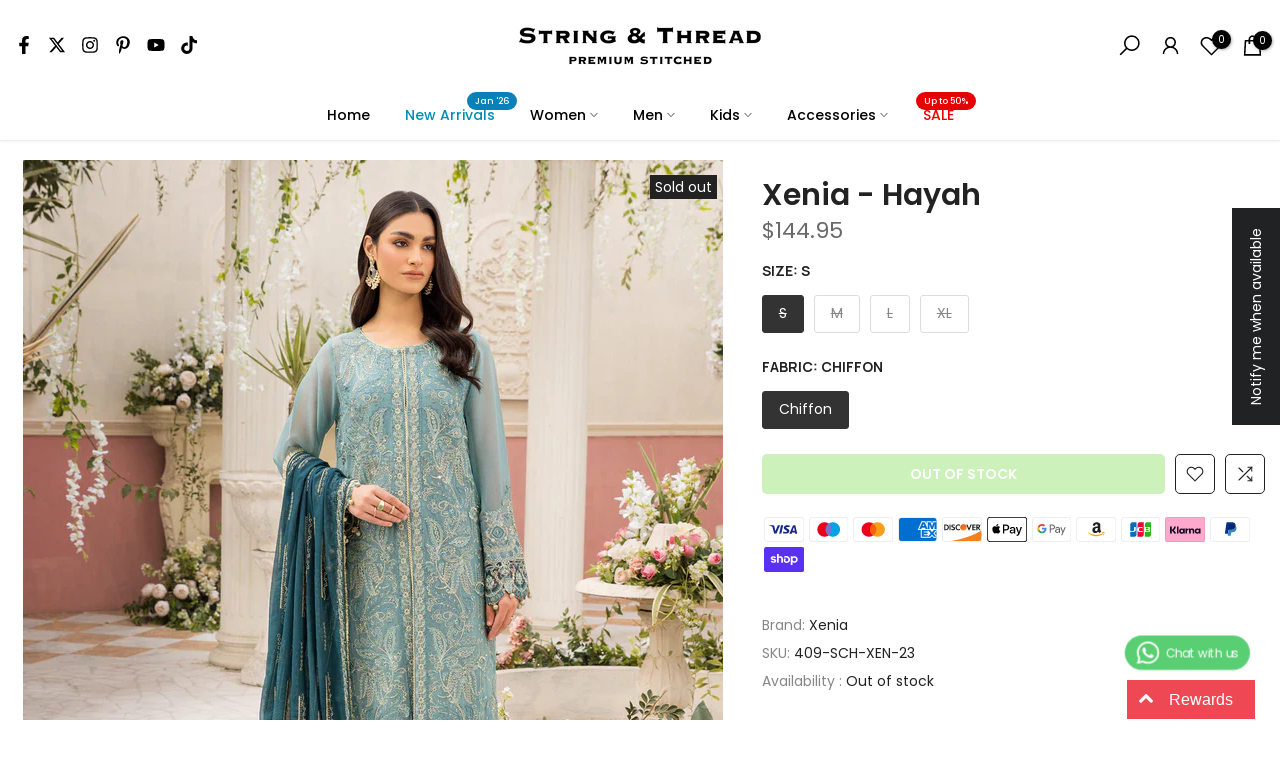

--- FILE ---
content_type: text/html; charset=utf-8
request_url: https://www.stringnthread.com/products/xenia-hayah
body_size: 82207
content:
<!doctype html><html
  class="t4sp-theme t4s-wrapper__full_width rtl_false swatch_color_style_2 pr_border_style_1 pr_img_effect_2 enable_eff_img1_true badge_shape_2 css_for_wis_app_true t4s-lzcus-true shadow_round_img_false t4s-header__bottom is-remove-unavai-1 t4_compare_true t4s-cart-count-0 t4s-pr-ellipsis-false
 no-js"
  lang="en"
  
>
  
  <!-- Hotjar Tracking Code for String & Thread -->
  <script>
    (function(h,o,t,j,a,r){
        h.hj=h.hj||function(){(h.hj.q=h.hj.q||[]).push(arguments)};
        h._hjSettings={hjid:5323517,hjsv:6};
        a=o.getElementsByTagName('head')[0];
        r=o.createElement('script');r.async=1;
        r.src=t+h._hjSettings.hjid+j+h._hjSettings.hjsv;
        a.appendChild(r);
    })(window,document,'https://static.hotjar.com/c/hotjar-','.js?sv=');
  </script>
  <head>
    <meta charset="utf-8">
    <meta http-equiv="X-UA-Compatible" content="IE=edge">
    <meta
      name="viewport"
      content="width=device-width, initial-scale=1, height=device-height, minimum-scale=1.0, maximum-scale=1.0"
    >
    
      <meta name="theme-color" content="#fff">
    <link rel="canonical" href="https://www.stringnthread.com/products/xenia-hayah">
    <link rel="preconnect" href="https://cdn.shopify.com" crossorigin>

    
  <link rel="icon" type="image/png" sizes="32x32" href="//www.stringnthread.com/cdn/shop/files/Fevicon_new_32x32.png?v=1755870370">
  <link rel="icon" type="image/png" sizes="192x192" href="//www.stringnthread.com/cdn/shop/files/Fevicon_new_192x192.png?v=1755870370">
  <link rel="apple-touch-icon" sizes="180x180" href="//www.stringnthread.com/cdn/shop/files/Fevicon_new_180x180.png?v=1755870370">
  <link rel="shortcut icon" href="//www.stringnthread.com/cdn/shop/files/Fevicon_new_32x32.png?v=1755870370">



    <!-- alternate-uk -->
    <link rel="alternate" hreflang="en-gb" href="https://uk.stringnthread.com/">
    <!-- Google tag (gtag.js) -->
    <script async src="https://www.googletagmanager.com/gtag/js?id=AW-941696630"></script>
    <script src="https://analytics.ahrefs.com/analytics.js" data-key="06sY68SZr/mmccFJOpV3dg" defer="true"></script>
    <script>
      window.dataLayer = window.dataLayer || [];
      function gtag(){dataLayer.push(arguments);}
      gtag('js', new Date());

      gtag('config', 'AW-941696630');
    </script>
    <meta name="google-site-verification" content="Dwbrsizc1VniMC3PQI2eGjWlLjUE8iKky48tSG4E00c">
    <script type="application/ld+json">
      {
        "@context": "https://schema.org",
        "@type": "ClothingStore",
        "name": "Stringnthread",
        "image": "https://cdn.shopify.com/s/files/1/1592/7409/files/image_30_1f4426e7-7b28-4839-90e2-56590a52ebf1.png?v=1675680715",
        "@id": "https://www.stringnthread.com/",
        "url": "https://www.stringnthread.com/",
        "telephone": "(281) 325-0699",
        "address": {
          "@type": "PostalAddress",
          "streetAddress": "6644 Southwest Fwy, Houston, TX 77074",
          "addressLocality": "Houston",
          "addressRegion": "TX",
          "postalCode": "",
          "addressCountry": "US"
        },
        "openingHoursSpecification": {
          "@type": "OpeningHoursSpecification",
          "dayOfWeek": [
            "Monday",
            "Tuesday",
            "Wednesday",
            "Thursday",
            "Friday",
            "Saturday",
            "Sunday"
          ],
          "opens": "00:00",
          "closes": "23:59"
        },
        "sameAs": [
          "https://www.facebook.com/stringnthread/",
          "https://www.instagram.com/stringnthread/",
          "https://www.pinterest.com/stringnthread01"
        ]
      }
    </script><title>Xenia - Hayah &ndash; String &amp; Thread</title>
      <meta
        name="description"
        content="Dress Type: 3 Piece (Top + Dupatta + Pants ) Top Fabric: Chiffon Sleeves Fabric : Chiffon Shirt &amp;amp; Full sleeves Lining : Attached Dupatta Fabric: Chiffon Pants Fabric: Raw Silk  Design: Embroidered Collection: Un-Stitched Status: Premium Stitched by String &amp;amp; Thread - Ready to Wear Brand: Xenia. Ishya Luxury Coll"
      ><meta name="keywords" content="Xenia - Hayah, String &amp; Thread, www.stringnthread.com"/><meta name="author" content="Softnox">

<meta property="og:site_name" content="String &amp; Thread">
<meta property="og:url" content="https://www.stringnthread.com/products/xenia-hayah">
<meta property="og:title" content="Xenia - Hayah">
<meta property="og:type" content="product">
<meta property="og:description" content="Dress Type: 3 Piece (Top + Dupatta + Pants ) Top Fabric: Chiffon Sleeves Fabric : Chiffon Shirt &amp;amp; Full sleeves Lining : Attached Dupatta Fabric: Chiffon Pants Fabric: Raw Silk  Design: Embroidered Collection: Un-Stitched Status: Premium Stitched by String &amp;amp; Thread - Ready to Wear Brand: Xenia. Ishya Luxury Coll"><meta property="og:image" content="http://www.stringnthread.com/cdn/shop/products/MG_7464_700x_72fbef6f-f415-4ed8-8936-81e2c07e98d2.webp?v=1759253789">
  <meta property="og:image:secure_url" content="https://www.stringnthread.com/cdn/shop/products/MG_7464_700x_72fbef6f-f415-4ed8-8936-81e2c07e98d2.webp?v=1759253789">
  <meta property="og:image:width" content="700">
  <meta property="og:image:height" content="862"><meta property="og:price:amount" content="144.95">
  <meta property="og:price:currency" content="USD"><meta name="twitter:site" content="@stringnthread"><meta name="twitter:card" content="summary_large_image">
<meta name="twitter:title" content="Xenia - Hayah">
<meta name="twitter:description" content="Dress Type: 3 Piece (Top + Dupatta + Pants ) Top Fabric: Chiffon Sleeves Fabric : Chiffon Shirt &amp;amp; Full sleeves Lining : Attached Dupatta Fabric: Chiffon Pants Fabric: Raw Silk  Design: Embroidered Collection: Un-Stitched Status: Premium Stitched by String &amp;amp; Thread - Ready to Wear Brand: Xenia. Ishya Luxury Coll"><script src="//www.stringnthread.com/cdn/shop/t/37/assets/lazysizes.min.js?v=19113999703148210021738371203" async="async"></script>
    <script src="//www.stringnthread.com/cdn/shop/t/37/assets/global.min.js?v=164417445976002054911738371203" defer="defer"></script>
    <script>window.performance && window.performance.mark && window.performance.mark('shopify.content_for_header.start');</script><meta name="google-site-verification" content="r4lUhKE1lu1Tr3EoJK5w7OI1uRlFKx4_6HE_04WvVCk">
<meta name="google-site-verification" content="r4lUhKE1lu1Tr3EoJK5w7OI1uRlFKx4_6HE_04WvVCk">
<meta id="shopify-digital-wallet" name="shopify-digital-wallet" content="/15927409/digital_wallets/dialog">
<meta name="shopify-checkout-api-token" content="c0e3ccdb82841784337001a6dc64a98e">
<meta id="in-context-paypal-metadata" data-shop-id="15927409" data-venmo-supported="false" data-environment="production" data-locale="en_US" data-paypal-v4="true" data-currency="USD">
<link rel="alternate" hreflang="x-default" href="https://www.stringnthread.com/products/xenia-hayah">
<link rel="alternate" hreflang="en" href="https://www.stringnthread.com/products/xenia-hayah">
<link rel="alternate" hreflang="en-CA" href="https://www.stringnthread.com/en-ca/products/xenia-hayah">
<link rel="alternate" type="application/json+oembed" href="https://www.stringnthread.com/products/xenia-hayah.oembed">
<script async="async" src="/checkouts/internal/preloads.js?locale=en-US"></script>
<link rel="preconnect" href="https://shop.app" crossorigin="anonymous">
<script async="async" src="https://shop.app/checkouts/internal/preloads.js?locale=en-US&shop_id=15927409" crossorigin="anonymous"></script>
<script id="apple-pay-shop-capabilities" type="application/json">{"shopId":15927409,"countryCode":"US","currencyCode":"USD","merchantCapabilities":["supports3DS"],"merchantId":"gid:\/\/shopify\/Shop\/15927409","merchantName":"String \u0026 Thread","requiredBillingContactFields":["postalAddress","email","phone"],"requiredShippingContactFields":["postalAddress","email","phone"],"shippingType":"shipping","supportedNetworks":["visa","masterCard","amex","discover","elo","jcb"],"total":{"type":"pending","label":"String \u0026 Thread","amount":"1.00"},"shopifyPaymentsEnabled":true,"supportsSubscriptions":true}</script>
<script id="shopify-features" type="application/json">{"accessToken":"c0e3ccdb82841784337001a6dc64a98e","betas":["rich-media-storefront-analytics"],"domain":"www.stringnthread.com","predictiveSearch":true,"shopId":15927409,"locale":"en"}</script>
<script>var Shopify = Shopify || {};
Shopify.shop = "string-thread.myshopify.com";
Shopify.locale = "en";
Shopify.currency = {"active":"USD","rate":"1.0"};
Shopify.country = "US";
Shopify.theme = {"name":"Winter Clearance Sale Feb 2025 - Taha | UX focused","id":176098705694,"schema_name":"Kalles","schema_version":"4.2.3","theme_store_id":null,"role":"main"};
Shopify.theme.handle = "null";
Shopify.theme.style = {"id":null,"handle":null};
Shopify.cdnHost = "www.stringnthread.com/cdn";
Shopify.routes = Shopify.routes || {};
Shopify.routes.root = "/";</script>
<script type="module">!function(o){(o.Shopify=o.Shopify||{}).modules=!0}(window);</script>
<script>!function(o){function n(){var o=[];function n(){o.push(Array.prototype.slice.apply(arguments))}return n.q=o,n}var t=o.Shopify=o.Shopify||{};t.loadFeatures=n(),t.autoloadFeatures=n()}(window);</script>
<script>
  window.ShopifyPay = window.ShopifyPay || {};
  window.ShopifyPay.apiHost = "shop.app\/pay";
  window.ShopifyPay.redirectState = null;
</script>
<script id="shop-js-analytics" type="application/json">{"pageType":"product"}</script>
<script defer="defer" async type="module" src="//www.stringnthread.com/cdn/shopifycloud/shop-js/modules/v2/client.init-shop-cart-sync_C5BV16lS.en.esm.js"></script>
<script defer="defer" async type="module" src="//www.stringnthread.com/cdn/shopifycloud/shop-js/modules/v2/chunk.common_CygWptCX.esm.js"></script>
<script type="module">
  await import("//www.stringnthread.com/cdn/shopifycloud/shop-js/modules/v2/client.init-shop-cart-sync_C5BV16lS.en.esm.js");
await import("//www.stringnthread.com/cdn/shopifycloud/shop-js/modules/v2/chunk.common_CygWptCX.esm.js");

  window.Shopify.SignInWithShop?.initShopCartSync?.({"fedCMEnabled":true,"windoidEnabled":true});

</script>
<script defer="defer" async type="module" src="//www.stringnthread.com/cdn/shopifycloud/shop-js/modules/v2/client.payment-terms_CZxnsJam.en.esm.js"></script>
<script defer="defer" async type="module" src="//www.stringnthread.com/cdn/shopifycloud/shop-js/modules/v2/chunk.common_CygWptCX.esm.js"></script>
<script defer="defer" async type="module" src="//www.stringnthread.com/cdn/shopifycloud/shop-js/modules/v2/chunk.modal_D71HUcav.esm.js"></script>
<script type="module">
  await import("//www.stringnthread.com/cdn/shopifycloud/shop-js/modules/v2/client.payment-terms_CZxnsJam.en.esm.js");
await import("//www.stringnthread.com/cdn/shopifycloud/shop-js/modules/v2/chunk.common_CygWptCX.esm.js");
await import("//www.stringnthread.com/cdn/shopifycloud/shop-js/modules/v2/chunk.modal_D71HUcav.esm.js");

  
</script>
<script>
  window.Shopify = window.Shopify || {};
  if (!window.Shopify.featureAssets) window.Shopify.featureAssets = {};
  window.Shopify.featureAssets['shop-js'] = {"shop-cart-sync":["modules/v2/client.shop-cart-sync_ZFArdW7E.en.esm.js","modules/v2/chunk.common_CygWptCX.esm.js"],"init-fed-cm":["modules/v2/client.init-fed-cm_CmiC4vf6.en.esm.js","modules/v2/chunk.common_CygWptCX.esm.js"],"shop-button":["modules/v2/client.shop-button_tlx5R9nI.en.esm.js","modules/v2/chunk.common_CygWptCX.esm.js"],"shop-cash-offers":["modules/v2/client.shop-cash-offers_DOA2yAJr.en.esm.js","modules/v2/chunk.common_CygWptCX.esm.js","modules/v2/chunk.modal_D71HUcav.esm.js"],"init-windoid":["modules/v2/client.init-windoid_sURxWdc1.en.esm.js","modules/v2/chunk.common_CygWptCX.esm.js"],"shop-toast-manager":["modules/v2/client.shop-toast-manager_ClPi3nE9.en.esm.js","modules/v2/chunk.common_CygWptCX.esm.js"],"init-shop-email-lookup-coordinator":["modules/v2/client.init-shop-email-lookup-coordinator_B8hsDcYM.en.esm.js","modules/v2/chunk.common_CygWptCX.esm.js"],"init-shop-cart-sync":["modules/v2/client.init-shop-cart-sync_C5BV16lS.en.esm.js","modules/v2/chunk.common_CygWptCX.esm.js"],"avatar":["modules/v2/client.avatar_BTnouDA3.en.esm.js"],"pay-button":["modules/v2/client.pay-button_FdsNuTd3.en.esm.js","modules/v2/chunk.common_CygWptCX.esm.js"],"init-customer-accounts":["modules/v2/client.init-customer-accounts_DxDtT_ad.en.esm.js","modules/v2/client.shop-login-button_C5VAVYt1.en.esm.js","modules/v2/chunk.common_CygWptCX.esm.js","modules/v2/chunk.modal_D71HUcav.esm.js"],"init-shop-for-new-customer-accounts":["modules/v2/client.init-shop-for-new-customer-accounts_ChsxoAhi.en.esm.js","modules/v2/client.shop-login-button_C5VAVYt1.en.esm.js","modules/v2/chunk.common_CygWptCX.esm.js","modules/v2/chunk.modal_D71HUcav.esm.js"],"shop-login-button":["modules/v2/client.shop-login-button_C5VAVYt1.en.esm.js","modules/v2/chunk.common_CygWptCX.esm.js","modules/v2/chunk.modal_D71HUcav.esm.js"],"init-customer-accounts-sign-up":["modules/v2/client.init-customer-accounts-sign-up_CPSyQ0Tj.en.esm.js","modules/v2/client.shop-login-button_C5VAVYt1.en.esm.js","modules/v2/chunk.common_CygWptCX.esm.js","modules/v2/chunk.modal_D71HUcav.esm.js"],"shop-follow-button":["modules/v2/client.shop-follow-button_Cva4Ekp9.en.esm.js","modules/v2/chunk.common_CygWptCX.esm.js","modules/v2/chunk.modal_D71HUcav.esm.js"],"checkout-modal":["modules/v2/client.checkout-modal_BPM8l0SH.en.esm.js","modules/v2/chunk.common_CygWptCX.esm.js","modules/v2/chunk.modal_D71HUcav.esm.js"],"lead-capture":["modules/v2/client.lead-capture_Bi8yE_yS.en.esm.js","modules/v2/chunk.common_CygWptCX.esm.js","modules/v2/chunk.modal_D71HUcav.esm.js"],"shop-login":["modules/v2/client.shop-login_D6lNrXab.en.esm.js","modules/v2/chunk.common_CygWptCX.esm.js","modules/v2/chunk.modal_D71HUcav.esm.js"],"payment-terms":["modules/v2/client.payment-terms_CZxnsJam.en.esm.js","modules/v2/chunk.common_CygWptCX.esm.js","modules/v2/chunk.modal_D71HUcav.esm.js"]};
</script>
<script>(function() {
  var isLoaded = false;
  function asyncLoad() {
    if (isLoaded) return;
    isLoaded = true;
    var urls = ["https:\/\/cdn.jsdelivr.net\/gh\/zahidsattarahmed\/storeview@latest\/newtrackingscript.js?shop=string-thread.myshopify.com","https:\/\/sp-seller.webkul.com\/js\/seller_profile_tag.js?shop=string-thread.myshopify.com"];
    for (var i = 0; i < urls.length; i++) {
      var s = document.createElement('script');
      s.type = 'text/javascript';
      s.async = true;
      s.src = urls[i];
      var x = document.getElementsByTagName('script')[0];
      x.parentNode.insertBefore(s, x);
    }
  };
  if(window.attachEvent) {
    window.attachEvent('onload', asyncLoad);
  } else {
    window.addEventListener('load', asyncLoad, false);
  }
})();</script>
<script id="__st">var __st={"a":15927409,"offset":-21600,"reqid":"e77ae697-40d2-4f41-8163-b8e2c2bc9656-1768700652","pageurl":"www.stringnthread.com\/products\/xenia-hayah","u":"0825be969a6f","p":"product","rtyp":"product","rid":8195851256094};</script>
<script>window.ShopifyPaypalV4VisibilityTracking = true;</script>
<script id="captcha-bootstrap">!function(){'use strict';const t='contact',e='account',n='new_comment',o=[[t,t],['blogs',n],['comments',n],[t,'customer']],c=[[e,'customer_login'],[e,'guest_login'],[e,'recover_customer_password'],[e,'create_customer']],r=t=>t.map((([t,e])=>`form[action*='/${t}']:not([data-nocaptcha='true']) input[name='form_type'][value='${e}']`)).join(','),a=t=>()=>t?[...document.querySelectorAll(t)].map((t=>t.form)):[];function s(){const t=[...o],e=r(t);return a(e)}const i='password',u='form_key',d=['recaptcha-v3-token','g-recaptcha-response','h-captcha-response',i],f=()=>{try{return window.sessionStorage}catch{return}},m='__shopify_v',_=t=>t.elements[u];function p(t,e,n=!1){try{const o=window.sessionStorage,c=JSON.parse(o.getItem(e)),{data:r}=function(t){const{data:e,action:n}=t;return t[m]||n?{data:e,action:n}:{data:t,action:n}}(c);for(const[e,n]of Object.entries(r))t.elements[e]&&(t.elements[e].value=n);n&&o.removeItem(e)}catch(o){console.error('form repopulation failed',{error:o})}}const l='form_type',E='cptcha';function T(t){t.dataset[E]=!0}const w=window,h=w.document,L='Shopify',v='ce_forms',y='captcha';let A=!1;((t,e)=>{const n=(g='f06e6c50-85a8-45c8-87d0-21a2b65856fe',I='https://cdn.shopify.com/shopifycloud/storefront-forms-hcaptcha/ce_storefront_forms_captcha_hcaptcha.v1.5.2.iife.js',D={infoText:'Protected by hCaptcha',privacyText:'Privacy',termsText:'Terms'},(t,e,n)=>{const o=w[L][v],c=o.bindForm;if(c)return c(t,g,e,D).then(n);var r;o.q.push([[t,g,e,D],n]),r=I,A||(h.body.append(Object.assign(h.createElement('script'),{id:'captcha-provider',async:!0,src:r})),A=!0)});var g,I,D;w[L]=w[L]||{},w[L][v]=w[L][v]||{},w[L][v].q=[],w[L][y]=w[L][y]||{},w[L][y].protect=function(t,e){n(t,void 0,e),T(t)},Object.freeze(w[L][y]),function(t,e,n,w,h,L){const[v,y,A,g]=function(t,e,n){const i=e?o:[],u=t?c:[],d=[...i,...u],f=r(d),m=r(i),_=r(d.filter((([t,e])=>n.includes(e))));return[a(f),a(m),a(_),s()]}(w,h,L),I=t=>{const e=t.target;return e instanceof HTMLFormElement?e:e&&e.form},D=t=>v().includes(t);t.addEventListener('submit',(t=>{const e=I(t);if(!e)return;const n=D(e)&&!e.dataset.hcaptchaBound&&!e.dataset.recaptchaBound,o=_(e),c=g().includes(e)&&(!o||!o.value);(n||c)&&t.preventDefault(),c&&!n&&(function(t){try{if(!f())return;!function(t){const e=f();if(!e)return;const n=_(t);if(!n)return;const o=n.value;o&&e.removeItem(o)}(t);const e=Array.from(Array(32),(()=>Math.random().toString(36)[2])).join('');!function(t,e){_(t)||t.append(Object.assign(document.createElement('input'),{type:'hidden',name:u})),t.elements[u].value=e}(t,e),function(t,e){const n=f();if(!n)return;const o=[...t.querySelectorAll(`input[type='${i}']`)].map((({name:t})=>t)),c=[...d,...o],r={};for(const[a,s]of new FormData(t).entries())c.includes(a)||(r[a]=s);n.setItem(e,JSON.stringify({[m]:1,action:t.action,data:r}))}(t,e)}catch(e){console.error('failed to persist form',e)}}(e),e.submit())}));const S=(t,e)=>{t&&!t.dataset[E]&&(n(t,e.some((e=>e===t))),T(t))};for(const o of['focusin','change'])t.addEventListener(o,(t=>{const e=I(t);D(e)&&S(e,y())}));const B=e.get('form_key'),M=e.get(l),P=B&&M;t.addEventListener('DOMContentLoaded',(()=>{const t=y();if(P)for(const e of t)e.elements[l].value===M&&p(e,B);[...new Set([...A(),...v().filter((t=>'true'===t.dataset.shopifyCaptcha))])].forEach((e=>S(e,t)))}))}(h,new URLSearchParams(w.location.search),n,t,e,['guest_login'])})(!0,!0)}();</script>
<script integrity="sha256-4kQ18oKyAcykRKYeNunJcIwy7WH5gtpwJnB7kiuLZ1E=" data-source-attribution="shopify.loadfeatures" defer="defer" src="//www.stringnthread.com/cdn/shopifycloud/storefront/assets/storefront/load_feature-a0a9edcb.js" crossorigin="anonymous"></script>
<script crossorigin="anonymous" defer="defer" src="//www.stringnthread.com/cdn/shopifycloud/storefront/assets/shopify_pay/storefront-65b4c6d7.js?v=20250812"></script>
<script data-source-attribution="shopify.dynamic_checkout.dynamic.init">var Shopify=Shopify||{};Shopify.PaymentButton=Shopify.PaymentButton||{isStorefrontPortableWallets:!0,init:function(){window.Shopify.PaymentButton.init=function(){};var t=document.createElement("script");t.src="https://www.stringnthread.com/cdn/shopifycloud/portable-wallets/latest/portable-wallets.en.js",t.type="module",document.head.appendChild(t)}};
</script>
<script data-source-attribution="shopify.dynamic_checkout.buyer_consent">
  function portableWalletsHideBuyerConsent(e){var t=document.getElementById("shopify-buyer-consent"),n=document.getElementById("shopify-subscription-policy-button");t&&n&&(t.classList.add("hidden"),t.setAttribute("aria-hidden","true"),n.removeEventListener("click",e))}function portableWalletsShowBuyerConsent(e){var t=document.getElementById("shopify-buyer-consent"),n=document.getElementById("shopify-subscription-policy-button");t&&n&&(t.classList.remove("hidden"),t.removeAttribute("aria-hidden"),n.addEventListener("click",e))}window.Shopify?.PaymentButton&&(window.Shopify.PaymentButton.hideBuyerConsent=portableWalletsHideBuyerConsent,window.Shopify.PaymentButton.showBuyerConsent=portableWalletsShowBuyerConsent);
</script>
<script data-source-attribution="shopify.dynamic_checkout.cart.bootstrap">document.addEventListener("DOMContentLoaded",(function(){function t(){return document.querySelector("shopify-accelerated-checkout-cart, shopify-accelerated-checkout")}if(t())Shopify.PaymentButton.init();else{new MutationObserver((function(e,n){t()&&(Shopify.PaymentButton.init(),n.disconnect())})).observe(document.body,{childList:!0,subtree:!0})}}));
</script>
<script id='scb4127' type='text/javascript' async='' src='https://www.stringnthread.com/cdn/shopifycloud/privacy-banner/storefront-banner.js'></script><link id="shopify-accelerated-checkout-styles" rel="stylesheet" media="screen" href="https://www.stringnthread.com/cdn/shopifycloud/portable-wallets/latest/accelerated-checkout-backwards-compat.css" crossorigin="anonymous">
<style id="shopify-accelerated-checkout-cart">
        #shopify-buyer-consent {
  margin-top: 1em;
  display: inline-block;
  width: 100%;
}

#shopify-buyer-consent.hidden {
  display: none;
}

#shopify-subscription-policy-button {
  background: none;
  border: none;
  padding: 0;
  text-decoration: underline;
  font-size: inherit;
  cursor: pointer;
}

#shopify-subscription-policy-button::before {
  box-shadow: none;
}

      </style>

<script>window.performance && window.performance.mark && window.performance.mark('shopify.content_for_header.end');</script>
<link rel="preconnect" href="https://fonts.googleapis.com">
    <link rel="preconnect" href="https://fonts.gstatic.com" crossorigin><link rel="stylesheet" href="https://fonts.googleapis.com/css?family=Poppins:300,300i,400,400i,500,500i,600,600i,700,700i,800,800i|poppins:300,300i,400,400i,500,500i,600,600i,700,700i,800,800i&display=swap" media="print" onload="this.media='all'"><link href="//www.stringnthread.com/cdn/shop/t/37/assets/base.css?v=76992554195321706611738371203" rel="stylesheet" type="text/css" media="all" /><style data-shopify>:root {
        
         /* CSS Variables */
        --wrapper-mw      : 1420px;
        --font-family-1   : Poppins;
        --font-family-2   : poppins;
        --font-family-3   : Poppins;
        --font-body-family   : Poppins;
        --font-heading-family: poppins;
       
        
        --t4s-success-color       : #428445;
        --t4s-success-color-rgb   : 66, 132, 69;
        --t4s-warning-color       : #e0b252;
        --t4s-warning-color-rgb   : 224, 178, 82;
        --t4s-error-color         : #EB001B;
        --t4s-error-color-rgb     : 235, 0, 27;
        --t4s-light-color         : #ffffff;
        --t4s-dark-color          : #222222;
        --t4s-highlight-color     : #ec0101;
        --t4s-tooltip-background  : #383838;
        --t4s-tooltip-color       : #fff;
        --primary-sw-color        : #333;
        --primary-sw-color-rgb    : 51, 51, 51;
        --border-sw-color         : #ddd;
        --secondary-sw-color      : #878787;
        --primary-price-color     : #ff9356;
        --secondary-price-color   : #878787;
        
        --t4s-body-background     : #fff;
        --text-color              : #878787;
        --text-color-rgb          : 135, 135, 135;
        --heading-color           : #222222;
        --accent-color            : #9be275;
        --accent-color-rgb        : 155, 226, 117;
        --accent-color-darken     : #6dd536;
        --accent-color-hover      : var(--accent-color-darken);
        --secondary-color         : #222;
        --secondary-color-rgb     : 34, 34, 34;
        --link-color              : #878787;
        --link-color-hover        : #ffd256;
        --border-color            : #ddd;
        --border-color-rgb        : 221, 221, 221;
        --border-primary-color    : #333;
        --button-background       : #222;
        --button-color            : #fff;
        --button-background-hover : #9be275;
        --button-color-hover      : #fff;

        --sale-badge-background    : #ec0101;
        --sale-badge-color         : #fff;
        --new-badge-background     : #ffd900;
        --new-badge-color          : #fff;
        --preorder-badge-background: #8607d7;
        --preorder-badge-color     : #fff;
        --soldout-badge-background : #222222;
        --soldout-badge-color      : #fff;
        --custom-badge-background  : #00A500;
        --custom-badge-color       : #fff;/* Shopify related variables */
        --payment-terms-background-color: ;
        
        --lz-background: #f5f5f5;
        --lz-img: url("//www.stringnthread.com/cdn/shop/t/37/assets/t4s_loader.svg?v=21452843680654493511738371203");--lz-img-cus: url("//www.stringnthread.com/cdn/shop/files/LOGO.png?v=1700227785&width=360");
        --lz-size-cus: 200px;}

    html {
      font-size: 62.5%;
      height: 100%;
    }

    body {
      margin: 0;
      overflow-x: hidden;
      font-size:14px;
      letter-spacing: 0px;
      color: var(--text-color);
      font-family: var(--font-body-family);
      line-height: 1.7;
      font-weight: 400;
      -webkit-font-smoothing: auto;
      -moz-osx-font-smoothing: auto;
    }
    /*
    @media screen and (min-width: 750px) {
      body {
        font-size: 1.6rem;
      }
    }
    */

    h1, h2, h3, h4, h5, h6, .t4s_as_title {
      color: var(--heading-color);
      font-family: var(--font-heading-family);
      line-height: 1.4;
      font-weight: 600;
      letter-spacing: 0px;
    }
    h1 { font-size: 37.5px }
    h2 { font-size: 29px }
    h3 { font-size: 23px }
    h4 { font-size: 18px }
    h5 { font-size: 17px }
    h6 { font-size: 16.5px }
    a,.t4s_as_link {
      /* font-family: var(--font-link-family); */
      color: var(--link-color);
    }
    a:hover,.t4s_as_link:hover {
      color: var(--link-color-hover);
    }
    button,
    input,
    optgroup,
    select,
    textarea {
      border-color: var(--border-color);
    }
    .t4s_as_button,
    button,
    input[type="button"]:not(.t4s-btn),
    input[type="reset"],
    input[type="submit"]:not(.t4s-btn) {
      font-family: var(--font-button-family);
      color: var(--button-color);
      background-color: var(--button-background);
      border-color: var(--button-background);
    }
    .t4s_as_button:hover,
    button:hover,
    input[type="button"]:not(.t4s-btn):hover, 
    input[type="reset"]:hover,
    input[type="submit"]:not(.t4s-btn):hover  {
      color: var(--button-color-hover);
      background-color: var(--button-background-hover);
      border-color: var(--button-background-hover);
    }
    
    .t4s-cp,.t4s-color-accent { color : var(--accent-color) }.t4s-ct,.t4s-color-text { color : var(--text-color) }.t4s-ch,.t4ss-color-heading { color : var(--heading-color) }.t4s-csecondary { color : var(--secondary-color) }
    
    .t4s-fnt-fm-1 {
      font-family: var(--font-family-1) !important;
    }
    .t4s-fnt-fm-2 {
      font-family: var(--font-family-2) !important;
    }
    .t4s-fnt-fm-3 {
      font-family: var(--font-family-3) !important;
    }
    .t4s-cr {
        color: var(--t4s-highlight-color);
    }
    .t4s-price__sale { color: var(--primary-price-color); }.t4s-fix-overflow.t4s-row { max-width: 100vw;margin-left: auto;margin-right: auto;}.lazyloadt4s-opt {opacity: 1 !important;transition: opacity 0s, transform 1s !important;}.t4s-d-block {display: block;}.t4s-d-none {display: none;}@media (min-width: 768px) {.t4s-d-md-block {display: block;}.t4s-d-md-none {display: none; }}@media (min-width: 1025px) {.t4s-d-lg-block {display: block;}.t4s-d-lg-none {display: none; }}</style><script>
  const isBehaviorSmooth = 'scrollBehavior' in document.documentElement.style && getComputedStyle(document.documentElement).scrollBehavior === 'smooth';
  const t4sXMLHttpRequest = window.XMLHttpRequest, documentElementT4s = document.documentElement; documentElementT4s.className = documentElementT4s.className.replace('no-js', 'js');function loadImageT4s(_this) { _this.classList.add('lazyloadt4sed')};(function() { const matchMediaHoverT4s = (window.matchMedia('(-moz-touch-enabled: 1), (hover: none)')).matches; documentElementT4s.className += ((window.CSS && window.CSS.supports('(position: sticky) or (position: -webkit-sticky)')) ? ' t4sp-sticky' : ' t4sp-no-sticky'); documentElementT4s.className += matchMediaHoverT4s ? ' t4sp-no-hover' : ' t4sp-hover'; window.onpageshow = function() { if (performance.navigation.type === 2) {document.dispatchEvent(new CustomEvent('cart:refresh'))} }; if (!matchMediaHoverT4s && window.width > 1024) { document.addEventListener('mousemove', function(evt) { documentElementT4s.classList.replace('t4sp-no-hover','t4sp-hover'); document.dispatchEvent(new CustomEvent('theme:hover')); }, {once : true} ); } }());</script><link rel="preconnect" href="https://fonts.googleapis.com">
    <link rel="preconnect" href="https://fonts.gstatic.com" crossorigin>
    <link href="https://fonts.googleapis.com/css2?family=Manrope:wght@200..800&display=swap" rel="stylesheet">

    

    

    <script type="text/javascript">
      (function(c,l,a,r,i,t,y){ c[a]=c[a]||function(){(c[a].q=c[a].q||[]).push(arguments)}; t=l.createElement(r);t.async=1;t.src="https://www.clarity.ms/tag/"+i; y=l.getElementsByTagName(r)[0];y.parentNode.insertBefore(t,y); })(window, document, "clarity", "script", "l0r28k4psm");
    </script>

    <!-- this code redirect products to home -->
    

    

    <!-- for microsoft clarity -->
    <script type="text/javascript">
      (function(c,l,a,r,i,t,y){
          c[a]=c[a]||function(){(c[a].q=c[a].q||[]).push(arguments)};
          t=l.createElement(r);t.async=1;t.src="https://www.clarity.ms/tag/"+i;
          y=l.getElementsByTagName(r)[0];y.parentNode.insertBefore(t,y);
      })(window, document, "clarity", "script", "q8pibjbrje");
    </script>

    <script>
      (function() {
        fetch('https://ipinfo.io/json/?token=3b57e23c433678')
          .then(response => {
            if (!response.ok) {
              throw new Error('Network response was not ok');
            }
            return response.json();
          })
          .then(data => {
            if (data && data.country === 'GB') {
              window.location.replace('https://uk.stringnthread.com/');
            }
          })
          .catch(error => {
            console.error('Geolocation error:', error);
          });
      })();
    </script>
  <!-- BEGIN app block: shopify://apps/oxi-social-login/blocks/social-login-embed/24ad60bc-8f09-42fa-807e-e5eda0fdae17 -->


<script>
    
        var vt = 763256;
    
        var oxi_data_scheme = 'light';
        if (document.querySelector('html').hasAttribute('data-scheme')) {
            oxi_data_scheme = document.querySelector('html').getAttribute('data-scheme');
        }
    function wfete(selector) {
    return new Promise(resolve => {
    if (document.querySelector(selector)) {
      return resolve(document.querySelector(selector));
    }

    const observer = new MutationObserver(() => {
      if (document.querySelector(selector)) {
        resolve(document.querySelector(selector));
        observer.disconnect();
      }
    });

    observer.observe(document.body, {
      subtree: true,
      childList: true,
    });
    });
  }
  async function oxi_init() {
    const data = await getOConfig();
  }
  function getOConfig() {
    var script = document.createElement('script');
    script.src = '//social-login.oxiapps.com/init.json?shop=string-thread.myshopify.com&vt='+vt+'&callback=jQuery111004090950169811405_1543664809199';
    script.setAttribute('rel','nofollow');
    document.head.appendChild(script);
  }
  function jQuery111004090950169811405_1543664809199(p) {
        var shop_locale = "";
        if (typeof Shopify !== 'undefined' && typeof Shopify.locale !== 'undefined') {
            shop_locale = "&locale="+Shopify.locale;
    }
    if (p.m == "1") {
      if (typeof oxi_initialized === 'undefined') {
        var oxi_initialized = true;
        //vt = parseInt(p.v);
        vt = parseInt(vt);

                var elem = document.createElement("link");
                elem.setAttribute("type", "text/css");
                elem.setAttribute("rel", "stylesheet");
                elem.setAttribute("href", "https://cdn.shopify.com/extensions/019a9bbf-e6d9-7768-bf83-c108720b519c/embedded-social-login-54/assets/remodal.css");
                document.getElementsByTagName("head")[0].appendChild(elem);


        var newScript = document.createElement('script');
        newScript.type = 'text/javascript';
        newScript.src = 'https://cdn.shopify.com/extensions/019a9bbf-e6d9-7768-bf83-c108720b519c/embedded-social-login-54/assets/osl.min.js';
        document.getElementsByTagName('head')[0].appendChild(newScript);
      }
    } else {
      const intervalID = setInterval(() => {
        if (document.querySelector('body')) {
            clearInterval(intervalID);

            opa = ['form[action*="account/login"]', 'form[action$="account"]'];
            opa.forEach(e => {
                wfete(e).then(element => {
                    if (typeof oxi_initialized === 'undefined') {
                        var oxi_initialized = true;
                        console.log("Oxi Social Login Initialized");
                        if (p.i == 'y') {
                            var list = document.querySelectorAll(e);
                            var oxi_list_length = 0;
                            if (list.length > 0) {
                                //oxi_list_length = 3;
                                oxi_list_length = list.length;
                            }
                            for(var osli1 = 0; osli1 < oxi_list_length; osli1++) {
                                if (list[osli1].querySelector('[value="guest_login"]')) {
                                } else {
                                if ( list[osli1].querySelectorAll('.oxi-social-login').length <= 0 && list[osli1].querySelectorAll('.oxi_social_wrapper').length <= 0 ) {
                                    var osl_checkout_url = '';
                                    if (list[osli1].querySelector('[name="checkout_url"]') !== null) {
                                        osl_checkout_url = '&osl_checkout_url='+list[osli1].querySelector('[name="checkout_url"]').value;
                                    }
                                    osl_checkout_url = osl_checkout_url.replace(/<[^>]*>/g, '').trim();
                                    list[osli1].insertAdjacentHTML(p.p, '<div class="oxi_social_wrapper" style="'+p.c+'"><iframe id="social_login_frame" class="social_login_frame" title="Social Login" src="https://social-login.oxiapps.com/widget?site='+p.s+'&vt='+vt+shop_locale+osl_checkout_url+'&scheme='+oxi_data_scheme+'" style="width:100%;max-width:100%;padding-top:0px;margin-bottom:5px;border:0px;height:'+p.h+'px;" scrolling=no></iframe></div>');
                                }
                                }
                            }
                        }
                    }
                });
            });

            wfete('#oxi-social-login').then(element => {
                document.getElementById('oxi-social-login').innerHTML="<iframe id='social_login_frame' class='social_login_frame' title='Social Login' src='https://social-login.oxiapps.com/widget?site="+p.s+"&vt="+vt+shop_locale+"&scheme="+oxi_data_scheme+"' style='width:100%;max-width:100%;padding-top:0px;margin-bottom:5px;border:0px;height:"+p.h+"px;' scrolling=no></iframe>";
            });
            wfete('.oxi-social-login').then(element => {
                var oxi_elms = document.querySelectorAll(".oxi-social-login");
                oxi_elms.forEach((oxi_elm) => {
                            oxi_elm.innerHTML="<iframe id='social_login_frame' class='social_login_frame' title='Social Login' src='https://social-login.oxiapps.com/widget?site="+p.s+"&vt="+vt+shop_locale+"&scheme="+oxi_data_scheme+"' style='width:100%;max-width:100%;padding-top:0px;margin-bottom:5px;border:0px;height:"+p.h+"px;' scrolling=no></iframe>";
                });
            });
        }
      }, 100);
    }

    var o_resized = false;
    var oxi_response = function(event) {
      if (event.origin+'/'=="https://social-login.oxiapps.com/") {
                if (event.data.action == "loaded") {
                    event.source.postMessage({
                        action:'getParentUrl',parentUrl: window.location.href+''
                    },"*");
                }

        var message = event.data+'';
        var key = message.split(':')[0];
        var value = message.split(':')[1];
        if (key=="height") {
          var oxi_iframe = document.getElementById('social_login_frame');
          if (oxi_iframe && !o_resized) {
            o_resized = true;
            oxi_iframe.style.height = value + "px";
          }
        }
      }
    };
    if (window.addEventListener) {
      window.addEventListener('message', oxi_response, false);
    } else {
      window.attachEvent("onmessage", oxi_response);
    }
  }
  oxi_init();
</script>


<!-- END app block --><!-- BEGIN app block: shopify://apps/klaviyo-email-marketing-sms/blocks/klaviyo-onsite-embed/2632fe16-c075-4321-a88b-50b567f42507 -->












  <script async src="https://static.klaviyo.com/onsite/js/Tx9hk6/klaviyo.js?company_id=Tx9hk6"></script>
  <script>!function(){if(!window.klaviyo){window._klOnsite=window._klOnsite||[];try{window.klaviyo=new Proxy({},{get:function(n,i){return"push"===i?function(){var n;(n=window._klOnsite).push.apply(n,arguments)}:function(){for(var n=arguments.length,o=new Array(n),w=0;w<n;w++)o[w]=arguments[w];var t="function"==typeof o[o.length-1]?o.pop():void 0,e=new Promise((function(n){window._klOnsite.push([i].concat(o,[function(i){t&&t(i),n(i)}]))}));return e}}})}catch(n){window.klaviyo=window.klaviyo||[],window.klaviyo.push=function(){var n;(n=window._klOnsite).push.apply(n,arguments)}}}}();</script>

  
    <script id="viewed_product">
      if (item == null) {
        var _learnq = _learnq || [];

        var MetafieldReviews = null
        var MetafieldYotpoRating = null
        var MetafieldYotpoCount = null
        var MetafieldLooxRating = null
        var MetafieldLooxCount = null
        var okendoProduct = null
        var okendoProductReviewCount = null
        var okendoProductReviewAverageValue = null
        try {
          // The following fields are used for Customer Hub recently viewed in order to add reviews.
          // This information is not part of __kla_viewed. Instead, it is part of __kla_viewed_reviewed_items
          MetafieldReviews = {};
          MetafieldYotpoRating = null
          MetafieldYotpoCount = null
          MetafieldLooxRating = null
          MetafieldLooxCount = null

          okendoProduct = null
          // If the okendo metafield is not legacy, it will error, which then requires the new json formatted data
          if (okendoProduct && 'error' in okendoProduct) {
            okendoProduct = null
          }
          okendoProductReviewCount = okendoProduct ? okendoProduct.reviewCount : null
          okendoProductReviewAverageValue = okendoProduct ? okendoProduct.reviewAverageValue : null
        } catch (error) {
          console.error('Error in Klaviyo onsite reviews tracking:', error);
        }

        var item = {
          Name: "Xenia - Hayah",
          ProductID: 8195851256094,
          Categories: ["60% SALE","Bengali Clothes","Evening Wear","Indian Dresses","New Dresses Pakistani","Pakistani Party Dresses","Three Piece Stitched","Under149","Under199","Women Clothing","Xenia Formals"],
          ImageURL: "https://www.stringnthread.com/cdn/shop/products/MG_7464_700x_72fbef6f-f415-4ed8-8936-81e2c07e98d2_grande.webp?v=1759253789",
          URL: "https://www.stringnthread.com/products/xenia-hayah",
          Brand: "Xenia",
          Price: "$144.95",
          Value: "144.95",
          CompareAtPrice: "$0.00"
        };
        _learnq.push(['track', 'Viewed Product', item]);
        _learnq.push(['trackViewedItem', {
          Title: item.Name,
          ItemId: item.ProductID,
          Categories: item.Categories,
          ImageUrl: item.ImageURL,
          Url: item.URL,
          Metadata: {
            Brand: item.Brand,
            Price: item.Price,
            Value: item.Value,
            CompareAtPrice: item.CompareAtPrice
          },
          metafields:{
            reviews: MetafieldReviews,
            yotpo:{
              rating: MetafieldYotpoRating,
              count: MetafieldYotpoCount,
            },
            loox:{
              rating: MetafieldLooxRating,
              count: MetafieldLooxCount,
            },
            okendo: {
              rating: okendoProductReviewAverageValue,
              count: okendoProductReviewCount,
            }
          }
        }]);
      }
    </script>
  




  <script>
    window.klaviyoReviewsProductDesignMode = false
  </script>







<!-- END app block --><!-- BEGIN app block: shopify://apps/triplewhale/blocks/triple_pixel_snippet/483d496b-3f1a-4609-aea7-8eee3b6b7a2a --><link rel='preconnect dns-prefetch' href='https://api.config-security.com/' crossorigin />
<link rel='preconnect dns-prefetch' href='https://conf.config-security.com/' crossorigin />
<script>
/* >> TriplePixel :: start*/
window.TriplePixelData={TripleName:"string-thread.myshopify.com",ver:"2.16",plat:"SHOPIFY",isHeadless:false,src:'SHOPIFY_EXT',product:{id:"8195851256094",name:`Xenia - Hayah`,price:"144.95",variant:"44727488250142"},search:"",collection:"",cart:"drawer",template:"product",curr:"USD" || "USD"},function(W,H,A,L,E,_,B,N){function O(U,T,P,H,R){void 0===R&&(R=!1),H=new XMLHttpRequest,P?(H.open("POST",U,!0),H.setRequestHeader("Content-Type","text/plain")):H.open("GET",U,!0),H.send(JSON.stringify(P||{})),H.onreadystatechange=function(){4===H.readyState&&200===H.status?(R=H.responseText,U.includes("/first")?eval(R):P||(N[B]=R)):(299<H.status||H.status<200)&&T&&!R&&(R=!0,O(U,T-1,P))}}if(N=window,!N[H+"sn"]){N[H+"sn"]=1,L=function(){return Date.now().toString(36)+"_"+Math.random().toString(36)};try{A.setItem(H,1+(0|A.getItem(H)||0)),(E=JSON.parse(A.getItem(H+"U")||"[]")).push({u:location.href,r:document.referrer,t:Date.now(),id:L()}),A.setItem(H+"U",JSON.stringify(E))}catch(e){}var i,m,p;A.getItem('"!nC`')||(_=A,A=N,A[H]||(E=A[H]=function(t,e,i){return void 0===i&&(i=[]),"State"==t?E.s:(W=L(),(E._q=E._q||[]).push([W,t,e].concat(i)),W)},E.s="Installed",E._q=[],E.ch=W,B="configSecurityConfModel",N[B]=1,O("https://conf.config-security.com/model",5),i=L(),m=A[atob("c2NyZWVu")],_.setItem("di_pmt_wt",i),p={id:i,action:"profile",avatar:_.getItem("auth-security_rand_salt_"),time:m[atob("d2lkdGg=")]+":"+m[atob("aGVpZ2h0")],host:A.TriplePixelData.TripleName,plat:A.TriplePixelData.plat,url:window.location.href.slice(0,500),ref:document.referrer,ver:A.TriplePixelData.ver},O("https://api.config-security.com/event",5,p),O("https://api.config-security.com/first?host=".concat(p.host,"&plat=").concat(p.plat),5)))}}("","TriplePixel",localStorage);
/* << TriplePixel :: end*/
</script>



<!-- END app block --><!-- BEGIN app block: shopify://apps/whatsapp-button/blocks/app-embed-block/96d80a63-e860-4262-a001-8b82ac4d00e6 --><script>
    (function() {
        function asyncLoad() {
            var url = 'https://whatsapp-button.eazeapps.io/api/buttonInstallation/scriptTag?shopId=39953&v=1758649826';
            var s = document.createElement('script');
            s.type = 'text/javascript';
            s.async = true;
            s.src = url;
            var x = document.getElementsByTagName('script')[0];
            x.parentNode.insertBefore(s, x);
        };
        if(window.attachEvent) {
            window.attachEvent('onload', asyncLoad);
        } else {
            window.addEventListener('load', asyncLoad, false);
        }
    })();
</script>

<!-- END app block --><!-- BEGIN app block: shopify://apps/easyban-country-blocker/blocks/easyban-blocker/6583aec2-8e90-464e-9601-efb6039a18f8 --><script src="https://cdn.shopify.com/extensions/0199b407-62ab-757c-8c40-b410f744da52/easy-ban-40/assets/filter.js?v=13&shop=string-thread.myshopify.com" async></script>
<script src="https://cdn.shopify.com/extensions/0199b407-62ab-757c-8c40-b410f744da52/easy-ban-40/assets/regc.js?v=1&shop=string-thread.myshopify.com" async></script>




  <script async>
   (function(_0x169799,_0x173c0f){var _0x47f87a=_0x120b,_0x49fa92=_0x169799();while(!![]){try{var _0x28db74=parseInt(_0x47f87a(0x141))/0x1*(parseInt(_0x47f87a(0x131))/0x2)+parseInt(_0x47f87a(0x13f))/0x3+parseInt(_0x47f87a(0x12b))/0x4*(parseInt(_0x47f87a(0x142))/0x5)+-parseInt(_0x47f87a(0x139))/0x6+parseInt(_0x47f87a(0x13a))/0x7+parseInt(_0x47f87a(0x12e))/0x8*(-parseInt(_0x47f87a(0x133))/0x9)+parseInt(_0x47f87a(0x136))/0xa*(-parseInt(_0x47f87a(0x13d))/0xb);if(_0x28db74===_0x173c0f)break;else _0x49fa92['push'](_0x49fa92['shift']());}catch(_0x220ae6){_0x49fa92['push'](_0x49fa92['shift']());}}}(_0x43f3,0x8ad02),function e(){window['_eb_blocked']=![];var _0x4c5c0f=new MutationObserver(function(_0x5b3d84){var _0x22d5d1=_0x120b;_0x5b3d84[_0x22d5d1(0x13b)](function(_0x48ea97){var _0x4ecf5b=_0x22d5d1;_0x48ea97['addedNodes'][_0x4ecf5b(0x13b)](function(_0xf966ad){var _0x2a5c50=_0x4ecf5b;if(_0xf966ad[_0x2a5c50(0x13c)]==='SCRIPT'&&window[_0x2a5c50(0x12f)]==![]){var _0x2c9825=_0xf966ad[_0x2a5c50(0x137)]||_0xf966ad[_0x2a5c50(0x135)];_0x2c9825['includes'](_0x2a5c50(0x138))&&(window['_eb_blocked']=!![],window[_0x2a5c50(0x12d)]=_0x2c9825,_0xf966ad[_0x2a5c50(0x143)][_0x2a5c50(0x130)](_0xf966ad),_0x4c5c0f[_0x2a5c50(0x12a)]());}});});});_0x4c5c0f['observe'](document['documentElement'],{'childList':!![],'subtree':!![]}),setTimeout(()=>{var _0x5cfd94=_0x120b;if(!window[_0x5cfd94(0x132)]&&window[_0x5cfd94(0x12f)]){var _0x2cfc78=document['createElement'](_0x5cfd94(0x12c));_0x2cfc78[_0x5cfd94(0x13e)]=_0x5cfd94(0x144),_0x2cfc78[_0x5cfd94(0x137)]=window['_eb_blocked_script'],document[_0x5cfd94(0x134)][_0x5cfd94(0x140)](_0x2cfc78);}},0x2ee0);}());function _0x120b(_0x5de87e,_0x351d93){var _0x43f3e0=_0x43f3();return _0x120b=function(_0x120bfa,_0x4264fd){_0x120bfa=_0x120bfa-0x12a;var _0x59c4a5=_0x43f3e0[_0x120bfa];return _0x59c4a5;},_0x120b(_0x5de87e,_0x351d93);}function _0x43f3(){var _0x20d2f0=['forEach','nodeName','11OZctZY','className','2398257udzlyc','appendChild','41yOWAvD','54030KJZJlf','parentNode','analytics','disconnect','356BEXrkU','script','_eb_blocked_script','2936NzTCjo','_eb_blocked','removeChild','49912sVzPwg','easyBanExtension','18828WomtCv','head','src','23277690JjSUbR','textContent','var\x20customDocumentWrite\x20=\x20function(content)','339690kyRWwL','6554639yVLfpw'];_0x43f3=function(){return _0x20d2f0;};return _0x43f3();}
  </script>







  <script async>
    (function() {
    var observer = new MutationObserver(function(mutations, obs) {
          if (document.body) {
            obs.disconnect(); 
            if (!window.bmExtension) {
              const div = document.createElement('div');
              div.id = 'eb-preload-mask';
              div.style.cssText = 'position: fixed !important; top: 0 !important; left: 0 !important; width: 100% !important; height: 100% !important; background-color: white !important; z-index: 2147483647 !important; display: block !important;';
              document.body.appendChild(div);
    
              setTimeout(function() {
                if (div.parentNode) {
                  div.parentNode.removeChild(div);
                }
              }, 7000); 
            }
          }
        });
    
        var config = { childList: true, subtree: true };
        observer.observe(document.documentElement, config);
      })();</script>






<!-- END app block --><!-- BEGIN app block: shopify://apps/1clickpopup/blocks/main/233742b9-16cb-4f75-9de7-3fe92c29fdff --><script>
  window.OneClickPopup = {}
  
</script>
<script src="https://cdn.shopify.com/extensions/019bbba0-a286-78cc-87d6-1c77a3a0112a/1click-popup-51/assets/1click-popup-snippet.js" async></script>


<!-- END app block --><!-- BEGIN app block: shopify://apps/instafeed/blocks/head-block/c447db20-095d-4a10-9725-b5977662c9d5 --><link rel="preconnect" href="https://cdn.nfcube.com/">
<link rel="preconnect" href="https://scontent.cdninstagram.com/">


  <script>
    document.addEventListener('DOMContentLoaded', function () {
      let instafeedScript = document.createElement('script');

      
        instafeedScript.src = 'https://cdn.nfcube.com/instafeed-5bd2a66e09eea519def154b6a9c98d7c.js';
      

      document.body.appendChild(instafeedScript);
    });
  </script>





<!-- END app block --><link href="https://monorail-edge.shopifysvc.com" rel="dns-prefetch">
<script>(function(){if ("sendBeacon" in navigator && "performance" in window) {try {var session_token_from_headers = performance.getEntriesByType('navigation')[0].serverTiming.find(x => x.name == '_s').description;} catch {var session_token_from_headers = undefined;}var session_cookie_matches = document.cookie.match(/_shopify_s=([^;]*)/);var session_token_from_cookie = session_cookie_matches && session_cookie_matches.length === 2 ? session_cookie_matches[1] : "";var session_token = session_token_from_headers || session_token_from_cookie || "";function handle_abandonment_event(e) {var entries = performance.getEntries().filter(function(entry) {return /monorail-edge.shopifysvc.com/.test(entry.name);});if (!window.abandonment_tracked && entries.length === 0) {window.abandonment_tracked = true;var currentMs = Date.now();var navigation_start = performance.timing.navigationStart;var payload = {shop_id: 15927409,url: window.location.href,navigation_start,duration: currentMs - navigation_start,session_token,page_type: "product"};window.navigator.sendBeacon("https://monorail-edge.shopifysvc.com/v1/produce", JSON.stringify({schema_id: "online_store_buyer_site_abandonment/1.1",payload: payload,metadata: {event_created_at_ms: currentMs,event_sent_at_ms: currentMs}}));}}window.addEventListener('pagehide', handle_abandonment_event);}}());</script>
<script id="web-pixels-manager-setup">(function e(e,d,r,n,o){if(void 0===o&&(o={}),!Boolean(null===(a=null===(i=window.Shopify)||void 0===i?void 0:i.analytics)||void 0===a?void 0:a.replayQueue)){var i,a;window.Shopify=window.Shopify||{};var t=window.Shopify;t.analytics=t.analytics||{};var s=t.analytics;s.replayQueue=[],s.publish=function(e,d,r){return s.replayQueue.push([e,d,r]),!0};try{self.performance.mark("wpm:start")}catch(e){}var l=function(){var e={modern:/Edge?\/(1{2}[4-9]|1[2-9]\d|[2-9]\d{2}|\d{4,})\.\d+(\.\d+|)|Firefox\/(1{2}[4-9]|1[2-9]\d|[2-9]\d{2}|\d{4,})\.\d+(\.\d+|)|Chrom(ium|e)\/(9{2}|\d{3,})\.\d+(\.\d+|)|(Maci|X1{2}).+ Version\/(15\.\d+|(1[6-9]|[2-9]\d|\d{3,})\.\d+)([,.]\d+|)( \(\w+\)|)( Mobile\/\w+|) Safari\/|Chrome.+OPR\/(9{2}|\d{3,})\.\d+\.\d+|(CPU[ +]OS|iPhone[ +]OS|CPU[ +]iPhone|CPU IPhone OS|CPU iPad OS)[ +]+(15[._]\d+|(1[6-9]|[2-9]\d|\d{3,})[._]\d+)([._]\d+|)|Android:?[ /-](13[3-9]|1[4-9]\d|[2-9]\d{2}|\d{4,})(\.\d+|)(\.\d+|)|Android.+Firefox\/(13[5-9]|1[4-9]\d|[2-9]\d{2}|\d{4,})\.\d+(\.\d+|)|Android.+Chrom(ium|e)\/(13[3-9]|1[4-9]\d|[2-9]\d{2}|\d{4,})\.\d+(\.\d+|)|SamsungBrowser\/([2-9]\d|\d{3,})\.\d+/,legacy:/Edge?\/(1[6-9]|[2-9]\d|\d{3,})\.\d+(\.\d+|)|Firefox\/(5[4-9]|[6-9]\d|\d{3,})\.\d+(\.\d+|)|Chrom(ium|e)\/(5[1-9]|[6-9]\d|\d{3,})\.\d+(\.\d+|)([\d.]+$|.*Safari\/(?![\d.]+ Edge\/[\d.]+$))|(Maci|X1{2}).+ Version\/(10\.\d+|(1[1-9]|[2-9]\d|\d{3,})\.\d+)([,.]\d+|)( \(\w+\)|)( Mobile\/\w+|) Safari\/|Chrome.+OPR\/(3[89]|[4-9]\d|\d{3,})\.\d+\.\d+|(CPU[ +]OS|iPhone[ +]OS|CPU[ +]iPhone|CPU IPhone OS|CPU iPad OS)[ +]+(10[._]\d+|(1[1-9]|[2-9]\d|\d{3,})[._]\d+)([._]\d+|)|Android:?[ /-](13[3-9]|1[4-9]\d|[2-9]\d{2}|\d{4,})(\.\d+|)(\.\d+|)|Mobile Safari.+OPR\/([89]\d|\d{3,})\.\d+\.\d+|Android.+Firefox\/(13[5-9]|1[4-9]\d|[2-9]\d{2}|\d{4,})\.\d+(\.\d+|)|Android.+Chrom(ium|e)\/(13[3-9]|1[4-9]\d|[2-9]\d{2}|\d{4,})\.\d+(\.\d+|)|Android.+(UC? ?Browser|UCWEB|U3)[ /]?(15\.([5-9]|\d{2,})|(1[6-9]|[2-9]\d|\d{3,})\.\d+)\.\d+|SamsungBrowser\/(5\.\d+|([6-9]|\d{2,})\.\d+)|Android.+MQ{2}Browser\/(14(\.(9|\d{2,})|)|(1[5-9]|[2-9]\d|\d{3,})(\.\d+|))(\.\d+|)|K[Aa][Ii]OS\/(3\.\d+|([4-9]|\d{2,})\.\d+)(\.\d+|)/},d=e.modern,r=e.legacy,n=navigator.userAgent;return n.match(d)?"modern":n.match(r)?"legacy":"unknown"}(),u="modern"===l?"modern":"legacy",c=(null!=n?n:{modern:"",legacy:""})[u],f=function(e){return[e.baseUrl,"/wpm","/b",e.hashVersion,"modern"===e.buildTarget?"m":"l",".js"].join("")}({baseUrl:d,hashVersion:r,buildTarget:u}),m=function(e){var d=e.version,r=e.bundleTarget,n=e.surface,o=e.pageUrl,i=e.monorailEndpoint;return{emit:function(e){var a=e.status,t=e.errorMsg,s=(new Date).getTime(),l=JSON.stringify({metadata:{event_sent_at_ms:s},events:[{schema_id:"web_pixels_manager_load/3.1",payload:{version:d,bundle_target:r,page_url:o,status:a,surface:n,error_msg:t},metadata:{event_created_at_ms:s}}]});if(!i)return console&&console.warn&&console.warn("[Web Pixels Manager] No Monorail endpoint provided, skipping logging."),!1;try{return self.navigator.sendBeacon.bind(self.navigator)(i,l)}catch(e){}var u=new XMLHttpRequest;try{return u.open("POST",i,!0),u.setRequestHeader("Content-Type","text/plain"),u.send(l),!0}catch(e){return console&&console.warn&&console.warn("[Web Pixels Manager] Got an unhandled error while logging to Monorail."),!1}}}}({version:r,bundleTarget:l,surface:e.surface,pageUrl:self.location.href,monorailEndpoint:e.monorailEndpoint});try{o.browserTarget=l,function(e){var d=e.src,r=e.async,n=void 0===r||r,o=e.onload,i=e.onerror,a=e.sri,t=e.scriptDataAttributes,s=void 0===t?{}:t,l=document.createElement("script"),u=document.querySelector("head"),c=document.querySelector("body");if(l.async=n,l.src=d,a&&(l.integrity=a,l.crossOrigin="anonymous"),s)for(var f in s)if(Object.prototype.hasOwnProperty.call(s,f))try{l.dataset[f]=s[f]}catch(e){}if(o&&l.addEventListener("load",o),i&&l.addEventListener("error",i),u)u.appendChild(l);else{if(!c)throw new Error("Did not find a head or body element to append the script");c.appendChild(l)}}({src:f,async:!0,onload:function(){if(!function(){var e,d;return Boolean(null===(d=null===(e=window.Shopify)||void 0===e?void 0:e.analytics)||void 0===d?void 0:d.initialized)}()){var d=window.webPixelsManager.init(e)||void 0;if(d){var r=window.Shopify.analytics;r.replayQueue.forEach((function(e){var r=e[0],n=e[1],o=e[2];d.publishCustomEvent(r,n,o)})),r.replayQueue=[],r.publish=d.publishCustomEvent,r.visitor=d.visitor,r.initialized=!0}}},onerror:function(){return m.emit({status:"failed",errorMsg:"".concat(f," has failed to load")})},sri:function(e){var d=/^sha384-[A-Za-z0-9+/=]+$/;return"string"==typeof e&&d.test(e)}(c)?c:"",scriptDataAttributes:o}),m.emit({status:"loading"})}catch(e){m.emit({status:"failed",errorMsg:(null==e?void 0:e.message)||"Unknown error"})}}})({shopId: 15927409,storefrontBaseUrl: "https://www.stringnthread.com",extensionsBaseUrl: "https://extensions.shopifycdn.com/cdn/shopifycloud/web-pixels-manager",monorailEndpoint: "https://monorail-edge.shopifysvc.com/unstable/produce_batch",surface: "storefront-renderer",enabledBetaFlags: ["2dca8a86"],webPixelsConfigList: [{"id":"2549121310","configuration":"{\"pixelCode\":\"C7IG3Q9O8QD3U7LQHOR0\"}","eventPayloadVersion":"v1","runtimeContext":"STRICT","scriptVersion":"22e92c2ad45662f435e4801458fb78cc","type":"APP","apiClientId":4383523,"privacyPurposes":["ANALYTICS","MARKETING","SALE_OF_DATA"],"dataSharingAdjustments":{"protectedCustomerApprovalScopes":["read_customer_address","read_customer_email","read_customer_name","read_customer_personal_data","read_customer_phone"]}},{"id":"2205614366","configuration":"{\"shopifyDomain\":\"string-thread.myshopify.com\"}","eventPayloadVersion":"v1","runtimeContext":"STRICT","scriptVersion":"1dd80183ec586df078419d82cb462921","type":"APP","apiClientId":4546651,"privacyPurposes":["ANALYTICS","MARKETING","SALE_OF_DATA"],"dataSharingAdjustments":{"protectedCustomerApprovalScopes":["read_customer_email","read_customer_name","read_customer_personal_data","read_customer_phone"]}},{"id":"2147352862","configuration":"{\"accountID\":\"Tx9hk6\",\"webPixelConfig\":\"eyJlbmFibGVBZGRlZFRvQ2FydEV2ZW50cyI6IHRydWV9\"}","eventPayloadVersion":"v1","runtimeContext":"STRICT","scriptVersion":"524f6c1ee37bacdca7657a665bdca589","type":"APP","apiClientId":123074,"privacyPurposes":["ANALYTICS","MARKETING"],"dataSharingAdjustments":{"protectedCustomerApprovalScopes":["read_customer_address","read_customer_email","read_customer_name","read_customer_personal_data","read_customer_phone"]}},{"id":"1603404062","configuration":"{\"shopId\":\"string-thread.myshopify.com\"}","eventPayloadVersion":"v1","runtimeContext":"STRICT","scriptVersion":"674c31de9c131805829c42a983792da6","type":"APP","apiClientId":2753413,"privacyPurposes":["ANALYTICS","MARKETING","SALE_OF_DATA"],"dataSharingAdjustments":{"protectedCustomerApprovalScopes":["read_customer_address","read_customer_email","read_customer_name","read_customer_personal_data","read_customer_phone"]}},{"id":"740294942","configuration":"{\"config\":\"{\\\"pixel_id\\\":\\\"G-TRP7MQK8ZS\\\",\\\"target_country\\\":\\\"US\\\",\\\"gtag_events\\\":[{\\\"type\\\":\\\"search\\\",\\\"action_label\\\":\\\"G-TRP7MQK8ZS\\\"},{\\\"type\\\":\\\"begin_checkout\\\",\\\"action_label\\\":\\\"G-TRP7MQK8ZS\\\"},{\\\"type\\\":\\\"view_item\\\",\\\"action_label\\\":[\\\"G-TRP7MQK8ZS\\\",\\\"MC-MBYE2B3RXM\\\"]},{\\\"type\\\":\\\"purchase\\\",\\\"action_label\\\":[\\\"G-TRP7MQK8ZS\\\",\\\"MC-MBYE2B3RXM\\\"]},{\\\"type\\\":\\\"page_view\\\",\\\"action_label\\\":[\\\"G-TRP7MQK8ZS\\\",\\\"MC-MBYE2B3RXM\\\"]},{\\\"type\\\":\\\"add_payment_info\\\",\\\"action_label\\\":\\\"G-TRP7MQK8ZS\\\"},{\\\"type\\\":\\\"add_to_cart\\\",\\\"action_label\\\":\\\"G-TRP7MQK8ZS\\\"}],\\\"enable_monitoring_mode\\\":false}\"}","eventPayloadVersion":"v1","runtimeContext":"OPEN","scriptVersion":"b2a88bafab3e21179ed38636efcd8a93","type":"APP","apiClientId":1780363,"privacyPurposes":[],"dataSharingAdjustments":{"protectedCustomerApprovalScopes":["read_customer_address","read_customer_email","read_customer_name","read_customer_personal_data","read_customer_phone"]}},{"id":"317751582","configuration":"{\"pixel_id\":\"1452508728092583\",\"pixel_type\":\"facebook_pixel\",\"metaapp_system_user_token\":\"-\"}","eventPayloadVersion":"v1","runtimeContext":"OPEN","scriptVersion":"ca16bc87fe92b6042fbaa3acc2fbdaa6","type":"APP","apiClientId":2329312,"privacyPurposes":["ANALYTICS","MARKETING","SALE_OF_DATA"],"dataSharingAdjustments":{"protectedCustomerApprovalScopes":["read_customer_address","read_customer_email","read_customer_name","read_customer_personal_data","read_customer_phone"]}},{"id":"shopify-app-pixel","configuration":"{}","eventPayloadVersion":"v1","runtimeContext":"STRICT","scriptVersion":"0450","apiClientId":"shopify-pixel","type":"APP","privacyPurposes":["ANALYTICS","MARKETING"]},{"id":"shopify-custom-pixel","eventPayloadVersion":"v1","runtimeContext":"LAX","scriptVersion":"0450","apiClientId":"shopify-pixel","type":"CUSTOM","privacyPurposes":["ANALYTICS","MARKETING"]}],isMerchantRequest: false,initData: {"shop":{"name":"String \u0026 Thread","paymentSettings":{"currencyCode":"USD"},"myshopifyDomain":"string-thread.myshopify.com","countryCode":"US","storefrontUrl":"https:\/\/www.stringnthread.com"},"customer":null,"cart":null,"checkout":null,"productVariants":[{"price":{"amount":144.95,"currencyCode":"USD"},"product":{"title":"Xenia - Hayah","vendor":"Xenia","id":"8195851256094","untranslatedTitle":"Xenia - Hayah","url":"\/products\/xenia-hayah","type":"3-Piece"},"id":"44727488250142","image":{"src":"\/\/www.stringnthread.com\/cdn\/shop\/products\/MG_7464_700x_72fbef6f-f415-4ed8-8936-81e2c07e98d2.webp?v=1759253789"},"sku":"409-SCH-XEN-23","title":"S \/ Chiffon","untranslatedTitle":"S \/ Chiffon"},{"price":{"amount":144.95,"currencyCode":"USD"},"product":{"title":"Xenia - Hayah","vendor":"Xenia","id":"8195851256094","untranslatedTitle":"Xenia - Hayah","url":"\/products\/xenia-hayah","type":"3-Piece"},"id":"44727488282910","image":{"src":"\/\/www.stringnthread.com\/cdn\/shop\/products\/MG_7464_700x_72fbef6f-f415-4ed8-8936-81e2c07e98d2.webp?v=1759253789"},"sku":"410-MCH-XEN-23","title":"M \/ Chiffon","untranslatedTitle":"M \/ Chiffon"},{"price":{"amount":144.95,"currencyCode":"USD"},"product":{"title":"Xenia - Hayah","vendor":"Xenia","id":"8195851256094","untranslatedTitle":"Xenia - Hayah","url":"\/products\/xenia-hayah","type":"3-Piece"},"id":"44727488315678","image":{"src":"\/\/www.stringnthread.com\/cdn\/shop\/products\/MG_7464_700x_72fbef6f-f415-4ed8-8936-81e2c07e98d2.webp?v=1759253789"},"sku":"411-LCH-XEN-23","title":"L \/ Chiffon","untranslatedTitle":"L \/ Chiffon"},{"price":{"amount":144.95,"currencyCode":"USD"},"product":{"title":"Xenia - Hayah","vendor":"Xenia","id":"8195851256094","untranslatedTitle":"Xenia - Hayah","url":"\/products\/xenia-hayah","type":"3-Piece"},"id":"44727488348446","image":{"src":"\/\/www.stringnthread.com\/cdn\/shop\/products\/MG_7464_700x_72fbef6f-f415-4ed8-8936-81e2c07e98d2.webp?v=1759253789"},"sku":"412-XLC-XEN-23","title":"XL \/ Chiffon","untranslatedTitle":"XL \/ Chiffon"}],"purchasingCompany":null},},"https://www.stringnthread.com/cdn","fcfee988w5aeb613cpc8e4bc33m6693e112",{"modern":"","legacy":""},{"shopId":"15927409","storefrontBaseUrl":"https:\/\/www.stringnthread.com","extensionBaseUrl":"https:\/\/extensions.shopifycdn.com\/cdn\/shopifycloud\/web-pixels-manager","surface":"storefront-renderer","enabledBetaFlags":"[\"2dca8a86\"]","isMerchantRequest":"false","hashVersion":"fcfee988w5aeb613cpc8e4bc33m6693e112","publish":"custom","events":"[[\"page_viewed\",{}],[\"product_viewed\",{\"productVariant\":{\"price\":{\"amount\":144.95,\"currencyCode\":\"USD\"},\"product\":{\"title\":\"Xenia - Hayah\",\"vendor\":\"Xenia\",\"id\":\"8195851256094\",\"untranslatedTitle\":\"Xenia - Hayah\",\"url\":\"\/products\/xenia-hayah\",\"type\":\"3-Piece\"},\"id\":\"44727488250142\",\"image\":{\"src\":\"\/\/www.stringnthread.com\/cdn\/shop\/products\/MG_7464_700x_72fbef6f-f415-4ed8-8936-81e2c07e98d2.webp?v=1759253789\"},\"sku\":\"409-SCH-XEN-23\",\"title\":\"S \/ Chiffon\",\"untranslatedTitle\":\"S \/ Chiffon\"}}]]"});</script><script>
  window.ShopifyAnalytics = window.ShopifyAnalytics || {};
  window.ShopifyAnalytics.meta = window.ShopifyAnalytics.meta || {};
  window.ShopifyAnalytics.meta.currency = 'USD';
  var meta = {"product":{"id":8195851256094,"gid":"gid:\/\/shopify\/Product\/8195851256094","vendor":"Xenia","type":"3-Piece","handle":"xenia-hayah","variants":[{"id":44727488250142,"price":14495,"name":"Xenia - Hayah - S \/ Chiffon","public_title":"S \/ Chiffon","sku":"409-SCH-XEN-23"},{"id":44727488282910,"price":14495,"name":"Xenia - Hayah - M \/ Chiffon","public_title":"M \/ Chiffon","sku":"410-MCH-XEN-23"},{"id":44727488315678,"price":14495,"name":"Xenia - Hayah - L \/ Chiffon","public_title":"L \/ Chiffon","sku":"411-LCH-XEN-23"},{"id":44727488348446,"price":14495,"name":"Xenia - Hayah - XL \/ Chiffon","public_title":"XL \/ Chiffon","sku":"412-XLC-XEN-23"}],"remote":false},"page":{"pageType":"product","resourceType":"product","resourceId":8195851256094,"requestId":"e77ae697-40d2-4f41-8163-b8e2c2bc9656-1768700652"}};
  for (var attr in meta) {
    window.ShopifyAnalytics.meta[attr] = meta[attr];
  }
</script>
<script class="analytics">
  (function () {
    var customDocumentWrite = function(content) {
      var jquery = null;

      if (window.jQuery) {
        jquery = window.jQuery;
      } else if (window.Checkout && window.Checkout.$) {
        jquery = window.Checkout.$;
      }

      if (jquery) {
        jquery('body').append(content);
      }
    };

    var hasLoggedConversion = function(token) {
      if (token) {
        return document.cookie.indexOf('loggedConversion=' + token) !== -1;
      }
      return false;
    }

    var setCookieIfConversion = function(token) {
      if (token) {
        var twoMonthsFromNow = new Date(Date.now());
        twoMonthsFromNow.setMonth(twoMonthsFromNow.getMonth() + 2);

        document.cookie = 'loggedConversion=' + token + '; expires=' + twoMonthsFromNow;
      }
    }

    var trekkie = window.ShopifyAnalytics.lib = window.trekkie = window.trekkie || [];
    if (trekkie.integrations) {
      return;
    }
    trekkie.methods = [
      'identify',
      'page',
      'ready',
      'track',
      'trackForm',
      'trackLink'
    ];
    trekkie.factory = function(method) {
      return function() {
        var args = Array.prototype.slice.call(arguments);
        args.unshift(method);
        trekkie.push(args);
        return trekkie;
      };
    };
    for (var i = 0; i < trekkie.methods.length; i++) {
      var key = trekkie.methods[i];
      trekkie[key] = trekkie.factory(key);
    }
    trekkie.load = function(config) {
      trekkie.config = config || {};
      trekkie.config.initialDocumentCookie = document.cookie;
      var first = document.getElementsByTagName('script')[0];
      var script = document.createElement('script');
      script.type = 'text/javascript';
      script.onerror = function(e) {
        var scriptFallback = document.createElement('script');
        scriptFallback.type = 'text/javascript';
        scriptFallback.onerror = function(error) {
                var Monorail = {
      produce: function produce(monorailDomain, schemaId, payload) {
        var currentMs = new Date().getTime();
        var event = {
          schema_id: schemaId,
          payload: payload,
          metadata: {
            event_created_at_ms: currentMs,
            event_sent_at_ms: currentMs
          }
        };
        return Monorail.sendRequest("https://" + monorailDomain + "/v1/produce", JSON.stringify(event));
      },
      sendRequest: function sendRequest(endpointUrl, payload) {
        // Try the sendBeacon API
        if (window && window.navigator && typeof window.navigator.sendBeacon === 'function' && typeof window.Blob === 'function' && !Monorail.isIos12()) {
          var blobData = new window.Blob([payload], {
            type: 'text/plain'
          });

          if (window.navigator.sendBeacon(endpointUrl, blobData)) {
            return true;
          } // sendBeacon was not successful

        } // XHR beacon

        var xhr = new XMLHttpRequest();

        try {
          xhr.open('POST', endpointUrl);
          xhr.setRequestHeader('Content-Type', 'text/plain');
          xhr.send(payload);
        } catch (e) {
          console.log(e);
        }

        return false;
      },
      isIos12: function isIos12() {
        return window.navigator.userAgent.lastIndexOf('iPhone; CPU iPhone OS 12_') !== -1 || window.navigator.userAgent.lastIndexOf('iPad; CPU OS 12_') !== -1;
      }
    };
    Monorail.produce('monorail-edge.shopifysvc.com',
      'trekkie_storefront_load_errors/1.1',
      {shop_id: 15927409,
      theme_id: 176098705694,
      app_name: "storefront",
      context_url: window.location.href,
      source_url: "//www.stringnthread.com/cdn/s/trekkie.storefront.cd680fe47e6c39ca5d5df5f0a32d569bc48c0f27.min.js"});

        };
        scriptFallback.async = true;
        scriptFallback.src = '//www.stringnthread.com/cdn/s/trekkie.storefront.cd680fe47e6c39ca5d5df5f0a32d569bc48c0f27.min.js';
        first.parentNode.insertBefore(scriptFallback, first);
      };
      script.async = true;
      script.src = '//www.stringnthread.com/cdn/s/trekkie.storefront.cd680fe47e6c39ca5d5df5f0a32d569bc48c0f27.min.js';
      first.parentNode.insertBefore(script, first);
    };
    trekkie.load(
      {"Trekkie":{"appName":"storefront","development":false,"defaultAttributes":{"shopId":15927409,"isMerchantRequest":null,"themeId":176098705694,"themeCityHash":"3071912851879384743","contentLanguage":"en","currency":"USD","eventMetadataId":"1a5abe63-2068-4ba7-8bad-9c605b4abacd"},"isServerSideCookieWritingEnabled":true,"monorailRegion":"shop_domain","enabledBetaFlags":["65f19447"]},"Session Attribution":{},"S2S":{"facebookCapiEnabled":true,"source":"trekkie-storefront-renderer","apiClientId":580111}}
    );

    var loaded = false;
    trekkie.ready(function() {
      if (loaded) return;
      loaded = true;

      window.ShopifyAnalytics.lib = window.trekkie;

      var originalDocumentWrite = document.write;
      document.write = customDocumentWrite;
      try { window.ShopifyAnalytics.merchantGoogleAnalytics.call(this); } catch(error) {};
      document.write = originalDocumentWrite;

      window.ShopifyAnalytics.lib.page(null,{"pageType":"product","resourceType":"product","resourceId":8195851256094,"requestId":"e77ae697-40d2-4f41-8163-b8e2c2bc9656-1768700652","shopifyEmitted":true});

      var match = window.location.pathname.match(/checkouts\/(.+)\/(thank_you|post_purchase)/)
      var token = match? match[1]: undefined;
      if (!hasLoggedConversion(token)) {
        setCookieIfConversion(token);
        window.ShopifyAnalytics.lib.track("Viewed Product",{"currency":"USD","variantId":44727488250142,"productId":8195851256094,"productGid":"gid:\/\/shopify\/Product\/8195851256094","name":"Xenia - Hayah - S \/ Chiffon","price":"144.95","sku":"409-SCH-XEN-23","brand":"Xenia","variant":"S \/ Chiffon","category":"3-Piece","nonInteraction":true,"remote":false},undefined,undefined,{"shopifyEmitted":true});
      window.ShopifyAnalytics.lib.track("monorail:\/\/trekkie_storefront_viewed_product\/1.1",{"currency":"USD","variantId":44727488250142,"productId":8195851256094,"productGid":"gid:\/\/shopify\/Product\/8195851256094","name":"Xenia - Hayah - S \/ Chiffon","price":"144.95","sku":"409-SCH-XEN-23","brand":"Xenia","variant":"S \/ Chiffon","category":"3-Piece","nonInteraction":true,"remote":false,"referer":"https:\/\/www.stringnthread.com\/products\/xenia-hayah"});
      }
    });


        var eventsListenerScript = document.createElement('script');
        eventsListenerScript.async = true;
        eventsListenerScript.src = "//www.stringnthread.com/cdn/shopifycloud/storefront/assets/shop_events_listener-3da45d37.js";
        document.getElementsByTagName('head')[0].appendChild(eventsListenerScript);

})();</script>
  <script>
  if (!window.ga || (window.ga && typeof window.ga !== 'function')) {
    window.ga = function ga() {
      (window.ga.q = window.ga.q || []).push(arguments);
      if (window.Shopify && window.Shopify.analytics && typeof window.Shopify.analytics.publish === 'function') {
        window.Shopify.analytics.publish("ga_stub_called", {}, {sendTo: "google_osp_migration"});
      }
      console.error("Shopify's Google Analytics stub called with:", Array.from(arguments), "\nSee https://help.shopify.com/manual/promoting-marketing/pixels/pixel-migration#google for more information.");
    };
    if (window.Shopify && window.Shopify.analytics && typeof window.Shopify.analytics.publish === 'function') {
      window.Shopify.analytics.publish("ga_stub_initialized", {}, {sendTo: "google_osp_migration"});
    }
  }
</script>
<script
  defer
  src="https://www.stringnthread.com/cdn/shopifycloud/perf-kit/shopify-perf-kit-3.0.4.min.js"
  data-application="storefront-renderer"
  data-shop-id="15927409"
  data-render-region="gcp-us-central1"
  data-page-type="product"
  data-theme-instance-id="176098705694"
  data-theme-name="Kalles"
  data-theme-version="4.2.3"
  data-monorail-region="shop_domain"
  data-resource-timing-sampling-rate="10"
  data-shs="true"
  data-shs-beacon="true"
  data-shs-export-with-fetch="true"
  data-shs-logs-sample-rate="1"
  data-shs-beacon-endpoint="https://www.stringnthread.com/api/collect"
></script>
</head>

  <body
    class="template-product "
    >
    <a class="skip-to-content-link visually-hidden" href="#MainContent">Skip to content</a>
    <div class="t4s-close-overlay t4s-op-0"></div>

    <div class="t4s-website-wrapper"><div id="shopify-section-title_config" class="shopify-section t4s-section t4s-section-config t4s-section-admn-fixed"><style data-shopify>.t4s-title {--color: #222222;
			font-family: var(--font-family-2);
			font-size: 22px;
			font-weight: 600;margin-bottom: 10px;}
		
			.t4s-top-heading .t4s-cbl {
				--color: #222222;
			}
		
		@media (min-width: 768px) {
			.t4s-title {
			   font-size: 30px;
				font-weight: 600;line-height: 44px;margin-bottom: 10px;}
		}.t4s-subtitle {--color: #4e4e4e;
			font-family: var(--font-family-3);
			font-size: 12px;
			font-weight: 400;letter-spacing: 0.5px;}
		
		@media (min-width: 768px) {
			.t4s-subtitle {
			   font-size: 14px;
				font-weight: 400;line-height: 28px;}
		}</style></div><div id="shopify-section-pr_item_config" class="shopify-section t4s-section t4s-section-config t4s-section-config-product t4s-section-admn-fixed"><style data-shopify>
	.t4s-section-config-product .t4s_box_pr_grid {
		margin-bottom: 100px;
	}
	.t4s-section-config-product .t4s-top-heading {
		margin-bottom: 30px;
	}
	.t4s-product:not(.t4s-pr-style4) {
		--pr-btn-radius-size       : 0px;
	}.t4s-product {
		--swatch-color-size 	   : 16px;
		--swatch-color-size-mb 	   : 20px;
		--pr-background-overlay    : rgba(0, 0, 0, 0.1);
		--product-title-family     : var(--font-family-1);
		--product-title-style      : none;
		--product-title-size       : 16px;
		--product-title-weight     : 500;
		--product-title-line-height: 1;
		--product-title-spacing    : 0px;
		--product-price-size       : 14px;
		--product-price-weight     : 400;
		--product-space-img-txt    : 10px;
		--product-space-elements   : 5px;

		--pr-countdown-color       : #222;
		--pr-countdown-bg-color    : rgba(255, 255, 255, 0.1);
	}
	.t4s-product:not(.t4s-pr-packery) {
		--product-title-color         : #222222;
		--product-title-color-hover   : #ec0101;
		--product-price-color      	  : #696969;
		--product-price-color-second  : #696969;
		--product-price-sale-color    : #ec0101;
		--product-vendors-color       : #878787;
		--product-vendors-color-hover : #56cfe1;
	}</style><style data-shopify>.t4s-pr-style1 {

			      
			        --pr-addtocart-color             : #ffffff;
			        --pr-addtocart-color2            : #222;
			        --pr-addtocart-color-hover       : #222222;
			        --pr-addtocart-color2-hover      : #fff;

			        --pr-quickview-color             : #ffffff;
			        --pr-quickview-color2            : #222;
			        --pr-quickview-color-hover       : #222222;
			        --pr-quickview-color2-hover      : #fff;

			        --pr-wishlist-color              : #ffffff;
			        --pr-wishlist-color2             : #222;
			        --pr-wishlist-color-hover        : #222222;
			        --pr-wishlist-color2-hover       : #fff;
			        --pr-wishlist-color-active        : #e81e63;
			        --pr-wishlist-color2-active       : #fff;

			        --pr-compare-color               : #ffffff;
			        --pr-compare-color2              : #222;
			        --pr-compare-color-hover         : #222222;
			        --pr-compare-color2-hover        : #fff;

			        --size-list-color                : #ffffff;
            }</style><style data-shopify>.t4s-pr-style2 {

			        
			        --pr-addtocart-color             : #ffffff;
			        --pr-addtocart-color2            : #222;
			        --pr-addtocart-color-hover       : #222222;
			        --pr-addtocart-color2-hover      : #fff;

			        --pr-quickview-color             : #ffffff;
			        --pr-quickview-color2            : #222;
			        --pr-quickview-color-hover       : #222222;
			        --pr-quickview-color2-hover      : #fff;

			        --pr-wishlist-color              : #ffffff;
			        --pr-wishlist-color2             : #222;
			        --pr-wishlist-color-hover        : #222222;
			        --pr-wishlist-color2-hover       : #fff;
			        --pr-wishlist-color-active        : #e81e63;
			        --pr-wishlist-color2-active       : #fff;

			        --pr-compare-color               : #ffffff;
			        --pr-compare-color2              : #222;
			        --pr-compare-color-hover         : #222222;
			        --pr-compare-color2-hover        : #fff;
			        
			        --size-list-color                : #ffffff;
            }</style></div><div id="shopify-section-btn_config" class="shopify-section t4s-section t4s-section-config t4s-section-admn-fixed"><style data-shopify>:root {
        --btn-radius:0px;
        --t4s-other-radius : 0px;
    }
    button{
        font-family: var(--font-family-1) !important; 
    }
    .t4s-btn-base {
        font-family: var(--font-family-1) !important; 
        --btn-fw:600;
    }</style></div><div id="shopify-section-announcement-bar" class="shopify-section t4-section t4-section-announcement-bar t4s_bk_flickity t4s_tp_cd"><script>try { if (window.Shopify && !Shopify.designMode) { document.getElementById('shopify-section-announcement-bar').remove() } else { document.getElementById('shopify-section-announcement-bar').setAttribute("aria-hidden", true) } }catch(err) {}</script><style> #shopify-section-announcement-bar div#b_announcement_wi9YPE {text-align: left; font-size: 14px;} </style></div><div id="shopify-section-top-bar" class="shopify-section t4-section t4s_tp_flickity t4s_tp_cd t4s-pr"><div id="t4s-hsticky__sentinel" class="t4s-op-0 t4s-pe-none t4s-pa t4s-w-100"></div><style>#t4s-hsticky__sentinel {height: 1px;bottom: 0;}</style></div><header id="shopify-section-header-bottom" class="shopify-section t4s-section t4s-section-header"> <style data-shopify>.t4s-header__wrapper {
    --h-text-color      : #000000;
    --h-text-color-rgb  : 0, 0, 0;
    --h-text-color-hover: #333333;
    --h-bg-color        : #ffffff;
    background-color: var(--h-bg-color);
  }
  .t4s-count-box {
    --h-count-bgcolor: #000000;
    --h-count-color: #ffffff;
  }.t4s-hsticky__ready .t4s-section-header {
        position: sticky;      
        top: 0;
        z-index: 460;
    }
    .is-header--stuck .t4s-section-header {
      -webkit-box-shadow: 0 1px 3px rgb(0 0 0 / 10%);
      box-shadow: 0 1px 3px rgb(0 0 0 / 10%);
    }.is-header--stuck .t4s-header__wrapper {
      --h-text-color      : #000000;
      --h-text-color-rgb  : 0, 0, 0;
      --h-text-color-hover: #333333;
      --h-bg-color        : #ffffff;
    }
    .is-header--stuck .header__sticky-logo {
      display:block !important
    }
    .is-header--stuck .header__normal-logo,
    .is-header--stuck .header__mobile-logo {
      display:none !important
    }.t4s-section-header [data-header-height] {
      min-height: 62px;    
  }
  .t4s-section-header [data-header-height2] {
      min-height: 50px;    
  }
  .t4s-header__logo img {
    padding-top: 5px;
    padding-bottom: 5px;
    transform: translateZ(0);
    max-height: inherit;
    height: auto;
    width: 100%;
    max-width: 100%;
  }
  .t4s-header__logo img[src*=".svg"] {
    height: 100%;
    perspective: 800px;
    -webkit-perspective: 800px;
    backface-visibility: hidden;
    -webkit-backface-visibility: hidden;
  }
  .t4s-site-nav__icons .t4s-site-nav__icon {
      padding: 0 6px;
      display: inline-block;
      line-height: 1;
  }
  .t4s-site-nav__icons svg.t4s-icon {
      color: var(--h-text-color);
      line-height: 1;
      vertical-align: middle;
      transition: color 0.2s ease-in-out;
      width: 22px;
      height: 22px;
  }
  .t4s-site-nav__icons.t4s-use__kalles svg.t4s-icon--account {
      width: 24px;
      height: 24px;
  }
  .t4s-site-nav__icons.t4s-use__line svg.t4s-icon {
    width: 25px;
    height: 25px;
  }
  .t4s-site-nav__icon>a:hover svg.t4s-icon {
      color: var(--h-text-color-hover);
  }
  .t4s-site-nav__icon a { 
    display: inline-block;
    line-height: 1;
  }
  .t4s-header__wrapper .t4s-socials a,
  .t4s-site-nav__cart >a,.t4s-push-menu-btn,.t4s-col__textSocial,.t4s-col__textSocial a {color: var(--h-text-color)}
  .t4s-site-nav__cart >a:hover,.t4s-col__textSocial a:hover {color: var(--h-text-color-hover)}
  @media (min-width: 768px) {
    .t4s-site-nav__icons .t4s-site-nav__icon {
        padding: 0 8px;
    }
  }
  @media (min-width: 1025px) {.t4s-section-header [data-header-height] {
         min-height: 90px;    
      }.t4s-announcement-bar >.t4s-container, .t4s-top-bar >.t4s-container, .t4s-header__wrapper >.t4s-container {
          max-width: 100%;
      }.t4s-nav__ul {
          margin: 0;padding:0
      }
    .t4s-nav__ul>li> a {
        color: var(--h-text-color);
        padding: 5px 17.5px;
        text-transform: none;
        font-family: var(--font-family-1);
        font-weight: 500;
        font-size: 14px;}
    .t4s-nav__ul>li> a:hover { color: var(--h-text-color-hover) !important}
    .t4s-nav__ul .t4s-icon-select-arrow {
        position: static;
        width: 8px;
        margin-left: 4px;
        height: 8px;
        opacity: .8;
    }
    .t4s-col__textSocial p { margin-bottom: 0; }}</style><div data-header-options='{ "isTransparent": false,"isSticky": true,"hideScroldown": false }' class="t4s-header__wrapper t4s-pr t4s-layout-layout_bottom">
    <div class="t4s-container">
        <div class="t4s-section-header__mid"><div data-header-height class="t4s-row t4s-gx-15 t4s-gx-md-30 t4s-align-items-center">
		          <div class="t4s-col-md-4 t4s-col-3 t4s-d-lg-none t4s-col-item"><a href="/" data-menu-drawer data-drawer-options='{ "id":"#t4s-menu-drawer" }' class="t4s-push-menu-btn  t4s-lh-1 t4s-d-flex t4s-align-items-center"><svg xmlns="http://www.w3.org/2000/svg" width="30" height="16" viewBox="0 0 30 16" fill="currentColor"><rect width="30" height="1.5"></rect><rect y="7" width="20" height="1.5"></rect><rect y="14" width="30" height="1.5"></rect></svg></a></div>
		          <div class="t4s-col-3 t4s-text-lg-start t4s-d-none t4s-d-lg-block t4s-col-item t4s-col__textSocial"><link href="//www.stringnthread.com/cdn/shop/t/37/assets/icon-social.css?v=92386074729244038331738371203" rel="stylesheet" type="text/css" media="all" />
<div class="t4s-socials t4s-socials-style-1 t4s-socials-size-small t4s-setts-color-false t4s-row t4s-gx-md-15 t4s-gy-md-0 t4s-gx-10 t4s-gy-0"><div class="t4s-col-item t4s-col-auto">
          <a title='Follow on Facebook' data-no-instant rel="noopener noreferrer nofollow" href="https://www.facebook.com/stringnthread/" target="_blank" class="facebook" data-tooltip="top"><svg class=" t4s-icon-facebook" role="presentation" viewBox="0 0 320 512"><path d="M279.14 288l14.22-92.66h-88.91v-60.13c0-25.35 12.42-50.06 52.24-50.06h40.42V6.26S260.43 0 225.36 0c-73.22 0-121.08 44.38-121.08 124.72v70.62H22.89V288h81.39v224h100.17V288z"/></svg></a>
        </div><div class="t4s-col-item t4s-col-auto">
          <a title='Follow on Twitter' data-no-instant rel="noopener noreferrer nofollow" href="https://twitter.com/stringnthread" target="_blank" class="twitter" data-tooltip="top"><svg class=" t4s-icon-twitter" role="presentation" viewBox="0 0 512 512"><path d="M389.2 48h70.6L305.6 224.2 487 464H345L233.7 318.6 106.5 464H35.8L200.7 275.5 26.8 48H172.4L272.9 180.9 389.2 48zM364.4 421.8h39.1L151.1 88h-42L364.4 421.8z"/></svg></a>
        </div><div class="t4s-col-item t4s-col-auto">
          <a title='Follow on Instagram' data-no-instant rel="noopener noreferrer nofollow" href="https://www.instagram.com/stringnthread/" target="_blank" class="instagram" data-tooltip="top"><svg class=" t4s-icon-instagram" role="presentation" viewBox="0 0 448 512"><path d="M224.1 141c-63.6 0-114.9 51.3-114.9 114.9s51.3 114.9 114.9 114.9S339 319.5 339 255.9 287.7 141 224.1 141zm0 189.6c-41.1 0-74.7-33.5-74.7-74.7s33.5-74.7 74.7-74.7 74.7 33.5 74.7 74.7-33.6 74.7-74.7 74.7zm146.4-194.3c0 14.9-12 26.8-26.8 26.8-14.9 0-26.8-12-26.8-26.8s12-26.8 26.8-26.8 26.8 12 26.8 26.8zm76.1 27.2c-1.7-35.9-9.9-67.7-36.2-93.9-26.2-26.2-58-34.4-93.9-36.2-37-2.1-147.9-2.1-184.9 0-35.8 1.7-67.6 9.9-93.9 36.1s-34.4 58-36.2 93.9c-2.1 37-2.1 147.9 0 184.9 1.7 35.9 9.9 67.7 36.2 93.9s58 34.4 93.9 36.2c37 2.1 147.9 2.1 184.9 0 35.9-1.7 67.7-9.9 93.9-36.2 26.2-26.2 34.4-58 36.2-93.9 2.1-37 2.1-147.8 0-184.8zM398.8 388c-7.8 19.6-22.9 34.7-42.6 42.6-29.5 11.7-99.5 9-132.1 9s-102.7 2.6-132.1-9c-19.6-7.8-34.7-22.9-42.6-42.6-11.7-29.5-9-99.5-9-132.1s-2.6-102.7 9-132.1c7.8-19.6 22.9-34.7 42.6-42.6 29.5-11.7 99.5-9 132.1-9s102.7-2.6 132.1 9c19.6 7.8 34.7 22.9 42.6 42.6 11.7 29.5 9 99.5 9 132.1s2.7 102.7-9 132.1z"/></svg></a>
        </div><div class="t4s-col-item t4s-col-auto">
          <a title='Follow on Pinterest' data-no-instant rel="noopener noreferrer nofollow" href="https://www.pinterest.com/stringnthread01" target="_blank" class="pinterest" data-tooltip="top"><svg class=" t4s-icon-pinterest" role="presentation" viewBox="0 0 384 512"><path d="M204 6.5C101.4 6.5 0 74.9 0 185.6 0 256 39.6 296 63.6 296c9.9 0 15.6-27.6 15.6-35.4 0-9.3-23.7-29.1-23.7-67.8 0-80.4 61.2-137.4 140.4-137.4 68.1 0 118.5 38.7 118.5 109.8 0 53.1-21.3 152.7-90.3 152.7-24.9 0-46.2-18-46.2-43.8 0-37.8 26.4-74.4 26.4-113.4 0-66.2-93.9-54.2-93.9 25.8 0 16.8 2.1 35.4 9.6 50.7-13.8 59.4-42 147.9-42 209.1 0 18.9 2.7 37.5 4.5 56.4 3.4 3.8 1.7 3.4 6.9 1.5 50.4-69 48.6-82.5 71.4-172.8 12.3 23.4 44.1 36 69.3 36 106.2 0 153.9-103.5 153.9-196.8C384 71.3 298.2 6.5 204 6.5z"/></svg></a>
        </div><div class="t4s-col-item t4s-col-auto">
          <a title='Follow on YouTube' data-no-instant rel="noopener noreferrer nofollow" href="https://www.youtube.com/@stringnthread" target="_blank" class="youtube" data-tooltip="top"><svg class=" t4s-icon-youtube" role="presentation" viewBox="0 0 576 512"><path d="M549.655 124.083c-6.281-23.65-24.787-42.276-48.284-48.597C458.781 64 288 64 288 64S117.22 64 74.629 75.486c-23.497 6.322-42.003 24.947-48.284 48.597-11.412 42.867-11.412 132.305-11.412 132.305s0 89.438 11.412 132.305c6.281 23.65 24.787 41.5 48.284 47.821C117.22 448 288 448 288 448s170.78 0 213.371-11.486c23.497-6.321 42.003-24.171 48.284-47.821 11.412-42.867 11.412-132.305 11.412-132.305s0-89.438-11.412-132.305zm-317.51 213.508V175.185l142.739 81.205-142.739 81.201z"/></svg></a>
        </div><div class="t4s-col-item t4s-col-auto">
          <a title='Follow on Tiktok' data-no-instant rel="noopener noreferrer nofollow" href="https://tiktok.com/@stringnthread" target="_blank" class="tiktok" data-tooltip="top"><svg class=" t4s-icon-tiktok" role="presentation" viewBox="0 0 448 512"><path d="M448,209.91a210.06,210.06,0,0,1-122.77-39.25V349.38A162.55,162.55,0,1,1,185,188.31V278.2a74.62,74.62,0,1,0,52.23,71.18V0l88,0a121.18,121.18,0,0,0,1.86,22.17h0A122.18,122.18,0,0,0,381,102.39a121.43,121.43,0,0,0,67,20.14Z"/></svg></a>
        </div></div>

</div>
		          <div class="t4s-col-lg-6 t4s-col-md-4 t4s-col-6 t4s-text-center t4s-col-item"><div class=" t4s-header__logo t4s-lh-1"><a class="t4s-d-inline-block" href="/" ><img loading="eager" srcset="//www.stringnthread.com/cdn/shop/files/LOGO.png?v=1700227785&width=250, //www.stringnthread.com/cdn/shop/files/LOGO.png?v=1700227785&width=500 2x" src="//www.stringnthread.com/cdn/shop/files/LOGO.png?v=1700227785&width=250"
    class="header__normal-logo t4s-d-none t4s-d-lg-block" width="250" height="55" alt="String &amp; Thread" style="width: 250px"><style>@media(max-width: 1024px){.header__sticky-logo {width: 250px !important }}</style>
    <img loading="lazy" srcset="//www.stringnthread.com/cdn/shop/files/LOGO.png?v=1700227785&width=250, //www.stringnthread.com/cdn/shop/files/LOGO.png?v=1700227785&width=500 2x" src="//www.stringnthread.com/cdn/shop/files/LOGO.png?v=1700227785&width=250"
    class="header__sticky-logo t4s-d-none t4s-d-none" width="250" height="55" alt="String &amp; Thread" style="width: 250px"><img loading="eager" srcset="//www.stringnthread.com/cdn/shop/files/LOGO.png?v=1700227785&width=250, //www.stringnthread.com/cdn/shop/files/LOGO.png?v=1700227785&width=500 2x" src="//www.stringnthread.com/cdn/shop/files/LOGO.png?v=1700227785&width=250"
    class="header__mobile-logo t4s-d-lg-none" width="250" height="55" alt="String &amp; Thread" style="width: 250px"></a></div> </div>
		          <div class="t4s-col-lg-3 t4s-col-md-4 t4s-col-3 t4s-text-end t4s-col-group_btns t4s-col-item t4s-lh-1"><svg xmlns="http://www.w3.org/2000/svg" class="t4s-d-none">
		  <symbol id="icon-h-search" viewBox="0 0 32 32" fill="currentColor">
		    <path d="M 19 3 C 13.488281 3 9 7.488281 9 13 C 9 15.394531 9.839844 17.589844 11.25 19.3125 L 3.28125 27.28125 L 4.71875 28.71875 L 12.6875 20.75 C 14.410156 22.160156 16.605469 23 19 23 C 24.511719 23 29 18.511719 29 13 C 29 7.488281 24.511719 3 19 3 Z M 19 5 C 23.429688 5 27 8.570313 27 13 C 27 17.429688 23.429688 21 19 21 C 14.570313 21 11 17.429688 11 13 C 11 8.570313 14.570313 5 19 5 Z"/>
		  </symbol>
		  <symbol id="icon-h-account" viewBox="0 0 32 32" fill="currentColor">
		  	<path xmlns="http://www.w3.org/2000/svg" d="M 16 5 C 12.144531 5 9 8.144531 9 12 C 9 14.410156 10.230469 16.550781 12.09375 17.8125 C 8.527344 19.34375 6 22.882813 6 27 L 8 27 C 8 22.570313 11.570313 19 16 19 C 20.429688 19 24 22.570313 24 27 L 26 27 C 26 22.882813 23.472656 19.34375 19.90625 17.8125 C 21.769531 16.550781 23 14.410156 23 12 C 23 8.144531 19.855469 5 16 5 Z M 16 7 C 18.773438 7 21 9.226563 21 12 C 21 14.773438 18.773438 17 16 17 C 13.226563 17 11 14.773438 11 12 C 11 9.226563 13.226563 7 16 7 Z"/>
		   </symbol>
		  <symbol id="icon-h-heart" viewBox="0 0 32 32" fill="currentColor">
		  	<path xmlns="http://www.w3.org/2000/svg" d="M 9.5 5 C 5.363281 5 2 8.402344 2 12.5 C 2 13.929688 2.648438 15.167969 3.25 16.0625 C 3.851563 16.957031 4.46875 17.53125 4.46875 17.53125 L 15.28125 28.375 L 16 29.09375 L 16.71875 28.375 L 27.53125 17.53125 C 27.53125 17.53125 30 15.355469 30 12.5 C 30 8.402344 26.636719 5 22.5 5 C 19.066406 5 16.855469 7.066406 16 7.9375 C 15.144531 7.066406 12.933594 5 9.5 5 Z M 9.5 7 C 12.488281 7 15.25 9.90625 15.25 9.90625 L 16 10.75 L 16.75 9.90625 C 16.75 9.90625 19.511719 7 22.5 7 C 25.542969 7 28 9.496094 28 12.5 C 28 14.042969 26.125 16.125 26.125 16.125 L 16 26.25 L 5.875 16.125 C 5.875 16.125 5.390625 15.660156 4.90625 14.9375 C 4.421875 14.214844 4 13.273438 4 12.5 C 4 9.496094 6.457031 7 9.5 7 Z"/>
		   </symbol>
		  <symbol id="icon-h-cart" viewBox="0 0 32 32" fill="currentColor">
		  	<path xmlns="http://www.w3.org/2000/svg" d="M 16 3 C 13.253906 3 11 5.253906 11 8 L 11 9 L 6.0625 9 L 6 9.9375 L 5 27.9375 L 4.9375 29 L 27.0625 29 L 27 27.9375 L 26 9.9375 L 25.9375 9 L 21 9 L 21 8 C 21 5.253906 18.746094 3 16 3 Z M 16 5 C 17.65625 5 19 6.34375 19 8 L 19 9 L 13 9 L 13 8 C 13 6.34375 14.34375 5 16 5 Z M 7.9375 11 L 11 11 L 11 14 L 13 14 L 13 11 L 19 11 L 19 14 L 21 14 L 21 11 L 24.0625 11 L 24.9375 27 L 7.0625 27 Z"/>
		   </symbol>
		</svg><div class="t4s-site-nav__icons t4s-use__line is--hover2 t4s-h-cart__design3 t4s-lh-1 t4s-d-inline-flex t4s-align-items-center"><div class="t4s-site-nav__icon t4s-site-nav__search"><a class="t4s-pr" href="/search" data-drawer-delay- data-drawer-options='{ "id":"#t4s-search-hidden" }'>
				<svg class="t4s-icon t4s-icon--search" aria-hidden="true" focusable="false" role="presentation"><use href="#icon-h-search"></use></svg>
			</a></div><div class="t4s-site-nav__icon t4s-site-nav__account t4s-pr t4s-d-none t4s-d-md-inline-block">
			<a class="t4s-pr" href="/account" data-drawer-delay- data-drawer-options='{ "id":"#t4s-login-sidebar" }' >
				<svg class="t4s-icon t4s-icon--account" aria-hidden="true" focusable="false" role="presentation"><use href="#icon-h-account"></use></svg>
			</a></div><div class="t4s-site-nav__icon t4s-site-nav__heart t4s-d-none t4s-d-md-inline-block"><a data-link-wishlist class="t4s-pr" href="/search/?view=wishlist">
			  <svg class="t4s-icon t4s-icon--heart" aria-hidden="true" focusable="false" role="presentation"><use href="#icon-h-heart"></use></svg>
			  <span data-count-wishlist class="t4s-pa t4s-op-0 t4s-ts-op t4s-count-box">0</span>
	      </a></div><div class="t4s-site-nav__icon t4s-site-nav__cart">	
		<a href="/cart" data-drawer-delay- data-drawer-options='{ "id":"#t4s-mini_cart" }'>
			<span class="t4s-pr t4s-icon-cart__wrap">
               <span data-cart-count class="t4s-pa t4s-op-0 t4s-ts-op t4s-count-box">0</span>
			  <svg class="t4s-icon t4s-icon--cart" aria-hidden="true" focusable="false" role="presentation"><use href="#icon-h-cart"></use></svg>
			 
			</span>
			<span class="t4s-h-cart-totals t4s-dn t4s-truncate">
				<span class="t4s-h-cart__divider t4s-dn">/</span>
				<span data-cart-tt-price class="t4s-h-cart__total">$0.00</span>
			</span>
      </a>
    </div></div><style>
		.t4s-h-cart__design3 .t4s-count-box {
		    width: 19px;
		    height: 19px;
		    line-height: 19px;
		    position: static;
		    display: inline-block;
		}
		.t4s-h-cart__design2 .t4s-site-nav__icon:last-child,
		.t4s-h-cart__design3 .t4s-site-nav__icon:last-child,
		.t4s-h-cart__design4 .t4s-site-nav__icon:last-child,
		.t4s-h-cart__design5 .t4s-site-nav__icon:last-child {
		    padding-right: 0;
		}
    @media (min-width: 768px) {

	    	.t4s-h-cart__design2 .t4s-site-nav__cart a,
	    	.t4s-h-cart__design4 .t4s-site-nav__cart a,
	    	.t4s-h-cart__design5 .t4s-site-nav__cart a {
		      display: flex;
			   align-items: center;
			   justify-content: center;
	    	}
	    	.t4s-h-cart__design2 .t4s-h-cart-totals,
	    	.t4s-h-cart__design4 .t4s-h-cart-totals {
			    display: block;
			    margin-left: 15px;
			}
			.t4s-h-cart__design4 .t4s-site-nav__cart .t4s-count-box,
			.t4s-h-cart__design5 .t4s-site-nav__cart .t4s-count-box {
				display: none
			}
			.t4s-h-cart__design4 .t4s-h-cart-totals {
				margin-left: 7px;
			}
			.t4s-h-cart__design5 .t4s-h-cart__divider {
			    display: inline-block;
			}
			.t4s-h-cart__design5 .t4s-h-cart-totals {
			    display: block;
			    margin-left: 7px;
			}
			
			.t4s-h-cart__design1 .t4s-site-nav__icon.t4s-site-nav__btnMenu {
			    padding-right: 0;
			}
    }
    </style></div>
	       </div></div>
	    <div class="4s-section-header__bot t4s-d-none t4s-d-lg-block">
	       <div data-header-height2 class="t4s-row t4s-g-0 t4s-align-items-center">
	          <div class="t4s-col t4s-col-item"><nav class="t4s-navigation t4s-text-center t4s-nav__hover_sideup t4s-nav-arrow__true"><ul data-menu-nav id="t4s-nav-ul" class="t4s-nav__ul t4s-d-inline-flex t4s-flex-wrap t4s-align-items-center"><li id="item_base_Aq6Mcf" class="t4s-type__simple t4s-menu-item " ><a class="t4s-lh-1 t4s-d-flex t4s-align-items-center t4s-pr" href="/ " target="_self">Home</a></li><li id="item_base_DhtUGt" class="t4s-type__simple t4s-menu-item " ><a class="t4s-lh-1 t4s-d-flex t4s-align-items-center t4s-pr" href="/collections/new-in " target="_self" style="color:#018eb2">New Arrivals<span class="t4s_lb_nav t4s-pa t4s-op-0" style="background-color: #0881b9;color: #fff">Jan '26</span></a></li><li id="item_drop_KptDzd" data-placement="bottom" class="t4s-type__drop t4s-menu-item has--children menu-has__offsets menu-pos__left " >
	         <a class="t4s-lh-1 t4s-d-flex t4s-align-items-center t4s-pr" href="/pages/shop-by-brands" target="_self">Women<svg class="t4s-icon-select-arrow" width="10" height="10" role="presentation" viewBox="0 0 19 12"><use xlink:href="#t4s-select-arrow"></use></svg></a><div id="content_drop_KptDzd" class="t4s-sub-menu t4s-pa t4s-op-0 t4s-pe-none"><div class="t4s-lazy_menu" data-handle="shop-by-brands"><div class="t4s-loading--bg"></div></div></div></li><li id="item_drop_LYEnVR" data-placement="bottom" class="t4s-type__drop t4s-menu-item has--children menu-has__offsets menu-pos__left " >
	         <a class="t4s-lh-1 t4s-d-flex t4s-align-items-center t4s-pr" href="/collections/all-men" target="_self">Men<svg class="t4s-icon-select-arrow" width="10" height="10" role="presentation" viewBox="0 0 19 12"><use xlink:href="#t4s-select-arrow"></use></svg></a><div id="content_drop_LYEnVR" class="t4s-sub-menu t4s-pa t4s-op-0 t4s-pe-none"><div class="t4s-lazy_menu" data-handle="men-1"><div class="t4s-loading--bg"></div></div></div></li><li id="item_drop_Bw9JNU" data-placement="bottom" class="t4s-type__drop t4s-menu-item has--children menu-has__offsets menu-pos__left " >
	         <a class="t4s-lh-1 t4s-d-flex t4s-align-items-center t4s-pr" href="/collections/all-kids" target="_self">Kids<svg class="t4s-icon-select-arrow" width="10" height="10" role="presentation" viewBox="0 0 19 12"><use xlink:href="#t4s-select-arrow"></use></svg></a><div id="content_drop_Bw9JNU" class="t4s-sub-menu t4s-pa t4s-op-0 t4s-pe-none"><div class="t4s-lazy_menu" data-handle="kids-1"><div class="t4s-loading--bg"></div></div></div></li><li id="item_drop_zTfmKt" data-placement="bottom" class="t4s-type__drop t4s-menu-item has--children menu-has__offsets menu-pos__left " >
	         <a class="t4s-lh-1 t4s-d-flex t4s-align-items-center t4s-pr" href="/collections/accessories-women" target="_self">Accessories<svg class="t4s-icon-select-arrow" width="10" height="10" role="presentation" viewBox="0 0 19 12"><use xlink:href="#t4s-select-arrow"></use></svg></a><div id="content_drop_zTfmKt" class="t4s-sub-menu t4s-pa t4s-op-0 t4s-pe-none"><div class="t4s-lazy_menu" data-handle="accessories-1"><div class="t4s-loading--bg"></div></div></div></li><li id="item_base_BXnqbr" class="t4s-type__simple t4s-menu-item " ><a class="t4s-lh-1 t4s-d-flex t4s-align-items-center t4s-pr" href="https://www.stringnthread.com/collections/sale " target="_self" style="color:#ec0101">SALE<span class="t4s_lb_nav t4s-pa t4s-op-0" style="background-color: #e60303;color: #fff">Up to 50%</span></a></li></ul></nav></div>
	       </div>
	    </div>
    </div>
</div></header><main id="MainContent" class="content-for-layout focus-none" role="main" tabindex="-1">
        <div id="shopify-section-template--24247630856478__breadcrumb" class="shopify-section t4s-section t4s-pr_breadcrumbs"><link href="//www.stringnthread.com/cdn/shop/t/37/assets/breadcrumbs.css?v=85294373352878778231738371203" rel="stylesheet" type="text/css" media="all" />
</div><section id="shopify-section-template--24247630856478__main" class="shopify-section t4s-section t4s-section-main t4s-section-main-product t4s_tp_flickity"><link href="//www.stringnthread.com/cdn/shop/t/37/assets/pre_flickityt4s.min.css?v=80452565481494416591738371203" rel="stylesheet" type="text/css" media="all" />
<link href="//www.stringnthread.com/cdn/shop/t/37/assets/main-product.css?v=134637357451055475961738371203" rel="stylesheet" type="text/css" media="all" />

<div class="t4s-container t4s-main-product__content is--layout_wide t4s-product-media__one_column t4s-product-thumb-size__large">
  <div class="t4s-row">
    <div class="t4s-col-item t4s-col-12 t4s-main-area">
      <div data-product-featured='{"id":"8195851256094","isMainProduct":true, "sectionId":"template--24247630856478__main", "disableSwatch":false, "media": true,"enableHistoryState": false, "formID": "#product-form-8195851256094template--24247630856478__main", "removeSoldout":false, "changeVariantByImg":false, "isNoPick":false,"hasSoldoutUnavailable":true,"enable_zoom_click_mb":true,"main_click":"zoom","canMediaGroup":false,"isGrouped":false,"hasIsotope":true,"available":false, "customBadge":null, "customBadgeHandle":null,"dateStart":1679137575, "compare_at_price":null,"price":14495, "isPreoder":false, "showFirstMedia":false, "isSticky":false, "isStickyMB":false, "stickyShow":"2", "useStickySelect": true }' class="t4s-row t4s-row__product is-zoom-type__external" data-t4s-zoom-main data-zoom-options='{"type":"external", "magnify":2, "touch":false, "pr_type":"1","isZoomPR": true}'>
        <div class="t4s-col-md-7 t4s-col-12 t4s-col-item t4s-product__media-wrapper"><div class="t4s-row t4s-g-0" timeline hdt-reveal="slide-in">
            <div data-product-single-media-group class="t4s-col-12 t4s-col-item t4s-pr">
              <div data-media-sizes="4" data-t4s-gallery data-t4s-thumb-true data-main-media class="t4s-row t4s-g-0 t4s-slide-eff-fade flickityt4s isotopet4s isotopet4s-later carousel-disable-md t4s_ratioadapt t4s_position_8 t4s_cover t4s-flicky-slider t4s-slider-btn-true t4s-slider-btn-style-simple t4s-slider-btn-rotate t4s-slider-btn-small t4s-slider-btn-cl-light t4s-slider-btn-vi-always t4s-slider-btn-hidden-mobile-false " 
                data-isotopet4s-js='{"transitionDuration": 0,"itemSelector-":"[data-main-slide]:not(.is--media-hide)","filter": "[data-main-slide]:not(.is--media-hide)", "layoutMode":"packery" }'
                data-flickityt4s-js='{"cellSelector": "[data-main-slide]:not(.is--media-hide)","isFilter":false,"watchCSS": true,"imagesLoaded": 0,"adaptiveHeight": 1, "contain": 1, "groupCells": "100%", "dragThreshold" : 6, "cellAlign": "left","wrapAround": true,"prevNextButtons": true,"percentPosition": 1,"pageDots": false, "autoPlay" : 0, "pauseAutoPlayOnHover" : true , "t4sid": "template--24247630856478__main", "thumbNav": false, "thumbVertical": false, "isMedia": true }'><div data-product-single-media-wrapper data-main-slide class="t4s-col-md-12 t4s-col-12 t4s-col-item t4s-product__media-item " data-media-id="33429830631710" data-nt-media-id="template--24247630856478__main-33429830631710" data-media-type="image" data-grname="" data-grpvl="">
	<div data-t4s-gallery--open class="t4s_ratio t4s-product__media is-pswp-disable" style="--aspect-ratioapt:0.8120649651972158;--mw-media:700px">
		<noscript><img src="//www.stringnthread.com/cdn/shop/products/MG_7464_700x_72fbef6f-f415-4ed8-8936-81e2c07e98d2.webp?v=1759253789&amp;width=1090" alt="" srcset="//www.stringnthread.com/cdn/shop/products/MG_7464_700x_72fbef6f-f415-4ed8-8936-81e2c07e98d2.webp?v=1759253789&amp;width=288 288w, //www.stringnthread.com/cdn/shop/products/MG_7464_700x_72fbef6f-f415-4ed8-8936-81e2c07e98d2.webp?v=1759253789&amp;width=576 576w, //www.stringnthread.com/cdn/shop/products/MG_7464_700x_72fbef6f-f415-4ed8-8936-81e2c07e98d2.webp?v=1759253789&amp;width=750 750w" width="1090" height="1342" loading="lazy" class="t4s-img-noscript" sizes="(min-width: 1500px) 1500px, (min-width: 750px) calc((100vw - 11.5rem) / 2), calc(100vw - 4rem)"></noscript>
	   <img data-master="//www.stringnthread.com/cdn/shop/products/MG_7464_700x_72fbef6f-f415-4ed8-8936-81e2c07e98d2.webp?v=1759253789" class="lazyloadt4s t4s-lz--fadeIn" data-src="//www.stringnthread.com/cdn/shop/products/MG_7464_700x_72fbef6f-f415-4ed8-8936-81e2c07e98d2.webp?v=1759253789&width=1" data-widths="[100,200,400,600,700,800,900,1000,1200,1400,1600]" data-optimumx="2" data-sizes="auto" src="data:image/svg+xml,%3Csvg%20viewBox%3D%220%200%20700%20862%22%20xmlns%3D%22http%3A%2F%2Fwww.w3.org%2F2000%2Fsvg%22%3E%3C%2Fsvg%3E" width="700" height="862" alt="">
	   <span class="lazyloadt4s-loader"></span>
	</div>
</div><div data-product-single-media-wrapper data-main-slide class="t4s-col-md-12 t4s-col-12 t4s-col-item t4s-product__media-item " data-media-id="33429831352606" data-nt-media-id="template--24247630856478__main-33429831352606" data-media-type="image" data-grname="" data-grpvl="">
	<div data-t4s-gallery--open class="t4s_ratio t4s-product__media is-pswp-disable" style="--aspect-ratioapt:0.8123476848090982;--mw-media:1000px">
		<noscript><img src="//www.stringnthread.com/cdn/shop/products/MG_7499_1000x1231_15fdb69a-a710-4064-ab4c-07d5cc11c31e.webp?v=1679304348&amp;width=1090" alt="" srcset="//www.stringnthread.com/cdn/shop/products/MG_7499_1000x1231_15fdb69a-a710-4064-ab4c-07d5cc11c31e.webp?v=1679304348&amp;width=288 288w, //www.stringnthread.com/cdn/shop/products/MG_7499_1000x1231_15fdb69a-a710-4064-ab4c-07d5cc11c31e.webp?v=1679304348&amp;width=576 576w, //www.stringnthread.com/cdn/shop/products/MG_7499_1000x1231_15fdb69a-a710-4064-ab4c-07d5cc11c31e.webp?v=1679304348&amp;width=750 750w" width="1090" height="1342" loading="lazy" class="t4s-img-noscript" sizes="(min-width: 1500px) 1500px, (min-width: 750px) calc((100vw - 11.5rem) / 2), calc(100vw - 4rem)"></noscript>
	   <img data-master="//www.stringnthread.com/cdn/shop/products/MG_7499_1000x1231_15fdb69a-a710-4064-ab4c-07d5cc11c31e.webp?v=1679304348" class="lazyloadt4s t4s-lz--fadeIn" data-src="//www.stringnthread.com/cdn/shop/products/MG_7499_1000x1231_15fdb69a-a710-4064-ab4c-07d5cc11c31e.webp?v=1679304348&width=1" data-widths="[100,200,400,600,700,800,900,1000,1200,1400,1600]" data-optimumx="2" data-sizes="auto" src="data:image/svg+xml,%3Csvg%20viewBox%3D%220%200%201000%201231%22%20xmlns%3D%22http%3A%2F%2Fwww.w3.org%2F2000%2Fsvg%22%3E%3C%2Fsvg%3E" width="1000" height="1231" alt="">
	   <span class="lazyloadt4s-loader"></span>
	</div>
</div><div data-product-single-media-wrapper data-main-slide class="t4s-col-md-12 t4s-col-12 t4s-col-item t4s-product__media-item " data-media-id="33429833056542" data-nt-media-id="template--24247630856478__main-33429833056542" data-media-type="image" data-grname="" data-grpvl="">
	<div data-t4s-gallery--open class="t4s_ratio t4s-product__media is-pswp-disable" style="--aspect-ratioapt:0.8123476848090982;--mw-media:1000px">
		<noscript><img src="//www.stringnthread.com/cdn/shop/products/MG_7482_1000x1231_3f5242c9-178a-4ca2-b932-8c0ff93c515c.webp?v=1679304353&amp;width=1090" alt="" srcset="//www.stringnthread.com/cdn/shop/products/MG_7482_1000x1231_3f5242c9-178a-4ca2-b932-8c0ff93c515c.webp?v=1679304353&amp;width=288 288w, //www.stringnthread.com/cdn/shop/products/MG_7482_1000x1231_3f5242c9-178a-4ca2-b932-8c0ff93c515c.webp?v=1679304353&amp;width=576 576w, //www.stringnthread.com/cdn/shop/products/MG_7482_1000x1231_3f5242c9-178a-4ca2-b932-8c0ff93c515c.webp?v=1679304353&amp;width=750 750w" width="1090" height="1342" loading="lazy" class="t4s-img-noscript" sizes="(min-width: 1500px) 1500px, (min-width: 750px) calc((100vw - 11.5rem) / 2), calc(100vw - 4rem)"></noscript>
	   <img data-master="//www.stringnthread.com/cdn/shop/products/MG_7482_1000x1231_3f5242c9-178a-4ca2-b932-8c0ff93c515c.webp?v=1679304353" class="lazyloadt4s t4s-lz--fadeIn" data-src="//www.stringnthread.com/cdn/shop/products/MG_7482_1000x1231_3f5242c9-178a-4ca2-b932-8c0ff93c515c.webp?v=1679304353&width=1" data-widths="[100,200,400,600,700,800,900,1000,1200,1400,1600]" data-optimumx="2" data-sizes="auto" src="data:image/svg+xml,%3Csvg%20viewBox%3D%220%200%201000%201231%22%20xmlns%3D%22http%3A%2F%2Fwww.w3.org%2F2000%2Fsvg%22%3E%3C%2Fsvg%3E" width="1000" height="1231" alt="">
	   <span class="lazyloadt4s-loader"></span>
	</div>
</div><div data-product-single-media-wrapper data-main-slide class="t4s-col-md-12 t4s-col-12 t4s-col-item t4s-product__media-item " data-media-id="33429834301726" data-nt-media-id="template--24247630856478__main-33429834301726" data-media-type="image" data-grname="" data-grpvl="">
	<div data-t4s-gallery--open class="t4s_ratio t4s-product__media is-pswp-disable" style="--aspect-ratioapt:0.8123476848090982;--mw-media:1000px">
		<noscript><img src="//www.stringnthread.com/cdn/shop/products/MG_7515_1000x1231_701d7174-00d4-4b37-86f6-c9ad2288c8ae.webp?v=1679304358&amp;width=1090" alt="" srcset="//www.stringnthread.com/cdn/shop/products/MG_7515_1000x1231_701d7174-00d4-4b37-86f6-c9ad2288c8ae.webp?v=1679304358&amp;width=288 288w, //www.stringnthread.com/cdn/shop/products/MG_7515_1000x1231_701d7174-00d4-4b37-86f6-c9ad2288c8ae.webp?v=1679304358&amp;width=576 576w, //www.stringnthread.com/cdn/shop/products/MG_7515_1000x1231_701d7174-00d4-4b37-86f6-c9ad2288c8ae.webp?v=1679304358&amp;width=750 750w" width="1090" height="1342" loading="lazy" class="t4s-img-noscript" sizes="(min-width: 1500px) 1500px, (min-width: 750px) calc((100vw - 11.5rem) / 2), calc(100vw - 4rem)"></noscript>
	   <img data-master="//www.stringnthread.com/cdn/shop/products/MG_7515_1000x1231_701d7174-00d4-4b37-86f6-c9ad2288c8ae.webp?v=1679304358" class="lazyloadt4s t4s-lz--fadeIn" data-src="//www.stringnthread.com/cdn/shop/products/MG_7515_1000x1231_701d7174-00d4-4b37-86f6-c9ad2288c8ae.webp?v=1679304358&width=1" data-widths="[100,200,400,600,700,800,900,1000,1200,1400,1600]" data-optimumx="2" data-sizes="auto" src="data:image/svg+xml,%3Csvg%20viewBox%3D%220%200%201000%201231%22%20xmlns%3D%22http%3A%2F%2Fwww.w3.org%2F2000%2Fsvg%22%3E%3C%2Fsvg%3E" width="1000" height="1231" alt="">
	   <span class="lazyloadt4s-loader"></span>
	</div>
</div></div>
              <link href="//www.stringnthread.com/cdn/shop/t/37/assets/single-pr-badge.css?v=183430069088610268771738371203" rel="stylesheet" media="print" onload="this.media='all'">
              <div data-product-single-badge data-sort="sale,new,soldout,preOrder,custom" class="t4s-single-product-badge t4s-pa t4s-pe-none t4s-op-0"></div><div data-t4s-group-btns="template--24247630856478__main" class="t4s-pr-group-btns t4s-pa t4s-op-0"><button type="button" class="t4s-pr__pswp-btn t4s-d-inline-flex" data-pswp-btn-triger data-pr-trigger-pswp>
            <span class="t4s-pr__icon-btn"><svg xmlns="http://www.w3.org/2000/svg" aria-hidden="true" focusable="false" role="presentation" viewBox="0 0 448 512" width="14"><path d="M416 176V86.63L246.6 256L416 425.4V336c0-8.844 7.156-16 16-16s16 7.156 16 16v128c0 8.844-7.156 16-16 16h-128c-8.844 0-16-7.156-16-16s7.156-16 16-16h89.38L224 278.6L54.63 448H144C152.8 448 160 455.2 160 464S152.8 480 144 480h-128C7.156 480 0 472.8 0 464v-128C0 327.2 7.156 320 16 320S32 327.2 32 336v89.38L201.4 256L32 86.63V176C32 184.8 24.84 192 16 192S0 184.8 0 176v-128C0 39.16 7.156 32 16 32h128C152.8 32 160 39.16 160 48S152.8 64 144 64H54.63L224 233.4L393.4 64H304C295.2 64 288 56.84 288 48S295.2 32 304 32h128C440.8 32 448 39.16 448 48v128C448 184.8 440.8 192 432 192S416 184.8 416 176z"/></svg></span>
            <span class="t4s-pr__text-btn">Click to enlarge</span>
         </button></div></div>
          </div></div>
        <div data-t4s-zoom-info class="t4s-col-md-5 t4s-col-12 t4s-col-item t4s-product__info-wrapper t4s-pr">
          <div id="product-zoom-template--24247630856478__main" class="t4s-product__zoom-wrapper"></div>
          <div id="ProductInfo-template--template--24247630856478__main__main" class="t4s-product__info-container t4s-product__info-container--sticky" timeline hdt-reveal="slide-in">
                  <h1 class="t4s-product__title" style="--title-family:var(--font-family-1);--title-style:none;--title-size:30px;--title-weight:600;--title-line-height:1;--title-spacing:0px;--title-color:#222222;--title-color-hover:#222222;" >Xenia - Hayah</h1><div class="t4s-product__price-review" style="--price-size:22px;--price-weight:400;--price-color:#696969;--price-sale-color:#ec0101;">
<div class="t4s-product-price"data-pr-price data-product-price data-saletype="1" >$144.95
</div><a href="#t4s-tab-reviewtemplate--24247630856478__main" data-go-id="#t4s-tab-reviewtemplate--24247630856478__main" class="t4s-product__review t4s-d-inline-block"><!-- Start of Judge.me code --> 
                            <div style='' class='jdgm-widget jdgm-preview-badge' data-id='8195851256094' style="pointer-events: none;"></div>  
                          <!-- End of Judge.me code --></a></div><div class="t4s-product-form__variants is-no-pick__false  is-remove-soldout-false is-btn-full-width__true is-btn-atc-txt-3 is-btn-ck-txt-3 is--fist-ratio-false" style=" --wishlist-color: #222222;--wishlist-hover-color: #ec0101;--wishlist-active-color: #e81e1e;--compare-color: #222222;--compare-hover-color: #ec0101;--compare-active-color: #222222;" >
  <div data-callBackVariant id="t4s-callBackVariantproduct-form-8195851256094template--24247630856478__main"><form method="post" action="/cart/add" id="product-form-8195851256094template--24247630856478__main" accept-charset="UTF-8" class="t4s-form__product has--form__swatch is--atc-sticky" enctype="multipart/form-data" data-productid="8195851256094" novalidate="novalidate" data-type="add-to-cart-form" data-disable-swatch="false"><input type="hidden" name="form_type" value="product" /><input type="hidden" name="utf8" value="✓" /><shopify-payment-terms variant-id="44727488250142" shopify-meta="{&quot;type&quot;:&quot;product&quot;,&quot;currency_code&quot;:&quot;USD&quot;,&quot;country_code&quot;:&quot;US&quot;,&quot;variants&quot;:[{&quot;id&quot;:44727488250142,&quot;price_per_term&quot;:&quot;$36.23&quot;,&quot;full_price&quot;:&quot;$144.95&quot;,&quot;eligible&quot;:true,&quot;available&quot;:false,&quot;number_of_payment_terms&quot;:4},{&quot;id&quot;:44727488282910,&quot;price_per_term&quot;:&quot;$36.23&quot;,&quot;full_price&quot;:&quot;$144.95&quot;,&quot;eligible&quot;:true,&quot;available&quot;:false,&quot;number_of_payment_terms&quot;:4},{&quot;id&quot;:44727488315678,&quot;price_per_term&quot;:&quot;$36.23&quot;,&quot;full_price&quot;:&quot;$144.95&quot;,&quot;eligible&quot;:true,&quot;available&quot;:false,&quot;number_of_payment_terms&quot;:4},{&quot;id&quot;:44727488348446,&quot;price_per_term&quot;:&quot;$36.23&quot;,&quot;full_price&quot;:&quot;$144.95&quot;,&quot;eligible&quot;:true,&quot;available&quot;:false,&quot;number_of_payment_terms&quot;:4}],&quot;min_price&quot;:&quot;$35.00&quot;,&quot;max_price&quot;:&quot;$30,000.00&quot;,&quot;financing_plans&quot;:[{&quot;min_price&quot;:&quot;$35.00&quot;,&quot;max_price&quot;:&quot;$49.99&quot;,&quot;terms&quot;:[{&quot;apr&quot;:0,&quot;loan_type&quot;:&quot;split_pay&quot;,&quot;installments_count&quot;:2}]},{&quot;min_price&quot;:&quot;$50.00&quot;,&quot;max_price&quot;:&quot;$149.99&quot;,&quot;terms&quot;:[{&quot;apr&quot;:0,&quot;loan_type&quot;:&quot;split_pay&quot;,&quot;installments_count&quot;:4}]},{&quot;min_price&quot;:&quot;$150.00&quot;,&quot;max_price&quot;:&quot;$999.99&quot;,&quot;terms&quot;:[{&quot;apr&quot;:0,&quot;loan_type&quot;:&quot;split_pay&quot;,&quot;installments_count&quot;:4},{&quot;apr&quot;:15,&quot;loan_type&quot;:&quot;interest&quot;,&quot;installments_count&quot;:3},{&quot;apr&quot;:15,&quot;loan_type&quot;:&quot;interest&quot;,&quot;installments_count&quot;:6},{&quot;apr&quot;:15,&quot;loan_type&quot;:&quot;interest&quot;,&quot;installments_count&quot;:12}]},{&quot;min_price&quot;:&quot;$1,000.00&quot;,&quot;max_price&quot;:&quot;$30,000.00&quot;,&quot;terms&quot;:[{&quot;apr&quot;:15,&quot;loan_type&quot;:&quot;interest&quot;,&quot;installments_count&quot;:3},{&quot;apr&quot;:15,&quot;loan_type&quot;:&quot;interest&quot;,&quot;installments_count&quot;:6},{&quot;apr&quot;:15,&quot;loan_type&quot;:&quot;interest&quot;,&quot;installments_count&quot;:12}]}],&quot;installments_buyer_prequalification_enabled&quot;:false,&quot;seller_id&quot;:3898}" ux-mode="iframe" show-new-buyer-incentive="false"></shopify-payment-terms><link href="//www.stringnthread.com/cdn/shop/t/37/assets/swatch.css?v=166694846208156040211738371203" rel="stylesheet" type="text/css" media="all" />
        <select name="id" id="product-select-8195851256094template--24247630856478__main" class="t4s-product__select t4s-d-none"><option value="44727488250142" data-mdid="null" data-incoming="false" data-inventoryQuantity="0" data-inventoryPolicy="deny" data-nextIncomingDate="" class="is--sold-out">S / Chiffon</option><option value="44727488282910" data-mdid="null" data-incoming="false" data-inventoryQuantity="0" data-inventoryPolicy="deny" data-nextIncomingDate="" class="is--sold-out">M / Chiffon</option><option value="44727488315678" data-mdid="null" data-incoming="false" data-inventoryQuantity="0" data-inventoryPolicy="deny" data-nextIncomingDate="" class="is--sold-out">L / Chiffon</option><option value="44727488348446" data-mdid="null" data-incoming="false" data-inventoryQuantity="0" data-inventoryPolicy="deny" data-nextIncomingDate="" class="is--sold-out">XL / Chiffon</option></select>

        <div class="t4s-swatch t4s-color-mode__block t4s-color-size__medium t4s-selector-mode__block"><div data-swatch-option data-id="0" class="t4s-swatch__option is-t4s-name__size">
                <h4 class="t4s-swatch__title"><span>Size: <span data-current-value class="t4s-dib t4s-swatch__current">S</span></span></h4>
                <div class="t4s-swatch__list"><div value="44727488250142" data-swatch-item class="t4s-swatch__item is--selected" data-value="S">S</div><div value="44727488250142" data-swatch-item class="t4s-swatch__item" data-value="M">M</div><div value="44727488250142" data-swatch-item class="t4s-swatch__item" data-value="L">L</div><div value="44727488250142" data-swatch-item class="t4s-swatch__item" data-value="XL">XL</div></div>
              </div><div data-swatch-option data-id="1" class="t4s-swatch__option is-t4s-name__fabric">
                <h4 class="t4s-swatch__title"><span>Fabric: <span data-current-value class="t4s-dib t4s-swatch__current">Chiffon</span></span></h4>
                <div class="t4s-swatch__list"><div value="44727488250142" data-swatch-item class="t4s-swatch__item is--selected" data-value="Chiffon">Chiffon</div></div>
              </div></div><link href="//www.stringnthread.com/cdn/shop/t/37/assets/button-style.css?v=14410007395220421991738371203" rel="stylesheet" type="text/css" media="all" />
      <link href="//www.stringnthread.com/cdn/shop/t/37/assets/custom-effect.css?v=68323854132956845141738371203" rel="stylesheet" media="print" onload="this.media='all'"><div class="t4s-product-form__buttons" style="--pr-btn-round:5px;"> 
        <div class="t4s-d-flex t4s-flex-wrap"><input type="hidden" name="quantity" value="1"><!-- render t4s_wis_cp.liquid --><a href="/products/xenia-hayah" data-tooltip="top" data-id="8195851256094" rel="nofollow" class="t4s-product-form__btn t4s-pr-wishlist" data-action-wishlist><span class="t4s-svg-pr-icon"><svg viewBox="0 0 24 24"><use xlink:href="#t4s-icon-wis"></use></svg></span><span class="t4s-text-pr">Add to Wishlist</span></a><a href="/products/xenia-hayah" data-tooltip="top" data-id="8195851256094" data-handle="xenia-hayah" rel="nofollow" class="t4s-product-form__btn t4s-pr-compare" data-action-compare><span class="t4s-svg-pr-icon"><svg class="t4s-svg-cp" viewBox="0 0 24 24"><use xlink:href="#t4s-icon-cp"></use></svg></span><span class="t4s-text-pr">Compare</span></a><button data-animation-atc='{ "ani":"none","time":6000 }' type="submit" name="add" data-atc-form class="t4s-product-form__submit t4s-btn t4s-btn-base t4s-btn-style-default t4s-btn-color-primary t4s-w-100 t4s-justify-content-center  t4s-btn-effect-sweep-to-top t4s-btn-loading__svg" aria-disabled="true" disabled="disabled"><span class="t4s-btn-atc_text">Out of stock</span>
              <span class="t4s-loading__spinner" hidden>
                <svg width="16" height="16" hidden class="t4s-svg-spinner" focusable="false" role="presentation" viewBox="0 0 66 66" xmlns="http://www.w3.org/2000/svg"><circle class="t4s-path" fill="none" stroke-width="6" cx="33" cy="33" r="30"></circle></svg>
              </span>
            </button></div></div><input type="hidden" name="product-id" value="8195851256094" /><input type="hidden" name="section-id" value="template--24247630856478__main" /></form><script type="application/json" class="pr_variants_json">[{"id":44727488250142,"title":"S \/ Chiffon","option1":"S","option2":"Chiffon","option3":null,"sku":"409-SCH-XEN-23","requires_shipping":true,"taxable":true,"featured_image":null,"available":false,"name":"Xenia - Hayah - S \/ Chiffon","public_title":"S \/ Chiffon","options":["S","Chiffon"],"price":14495,"weight":499,"compare_at_price":null,"inventory_quantity":0,"inventory_management":"shopify","inventory_policy":"deny","barcode":"88250142","requires_selling_plan":false,"selling_plan_allocations":[]},{"id":44727488282910,"title":"M \/ Chiffon","option1":"M","option2":"Chiffon","option3":null,"sku":"410-MCH-XEN-23","requires_shipping":true,"taxable":true,"featured_image":null,"available":false,"name":"Xenia - Hayah - M \/ Chiffon","public_title":"M \/ Chiffon","options":["M","Chiffon"],"price":14495,"weight":499,"compare_at_price":null,"inventory_quantity":0,"inventory_management":"shopify","inventory_policy":"deny","barcode":"88282910","requires_selling_plan":false,"selling_plan_allocations":[]},{"id":44727488315678,"title":"L \/ Chiffon","option1":"L","option2":"Chiffon","option3":null,"sku":"411-LCH-XEN-23","requires_shipping":true,"taxable":true,"featured_image":null,"available":false,"name":"Xenia - Hayah - L \/ Chiffon","public_title":"L \/ Chiffon","options":["L","Chiffon"],"price":14495,"weight":499,"compare_at_price":null,"inventory_quantity":0,"inventory_management":"shopify","inventory_policy":"deny","barcode":"88315678","requires_selling_plan":false,"selling_plan_allocations":[]},{"id":44727488348446,"title":"XL \/ Chiffon","option1":"XL","option2":"Chiffon","option3":null,"sku":"412-XLC-XEN-23","requires_shipping":true,"taxable":true,"featured_image":null,"available":false,"name":"Xenia - Hayah - XL \/ Chiffon","public_title":"XL \/ Chiffon","options":["XL","Chiffon"],"price":14495,"weight":499,"compare_at_price":null,"inventory_quantity":0,"inventory_management":"shopify","inventory_policy":"deny","barcode":"88348446","requires_selling_plan":false,"selling_plan_allocations":[]}]</script>
      <script type="application/json" class="pr_options_json">[{"name":"Size","position":1,"values":["S","M","L","XL"]},{"name":"Fabric","position":2,"values":["Chiffon"]}]</script></div>
</div><div id="t4s-trust_seal23551ebc-3be1-40d6-81b2-30f03478cccb" data-rr="48"  style="--height-img:30px;" class="t4s-pr_trust_seal t4s-text-md-start t4s-text-center" ><p class="t4s-pr-mess_trust t4s-ch" style="--fs-mess-trust:60px;"></p><img width="48" height="30" class="t4s-img-tr__svg lazyloadt4s" src="https://cdn.shopify.com/s/assets/payment_icons/generic-dfdcaf09b6731ca14dd7441354c0ad8bc934184eb15ae1fda6a6b9e307675485.svg" data-src="//www.stringnthread.com/cdn/shopifycloud/storefront/assets/payment_icons/visa-65d650f7.svg" alt="visa"><img width="48" height="30" class="t4s-img-tr__svg lazyloadt4s" src="https://cdn.shopify.com/s/assets/payment_icons/generic-dfdcaf09b6731ca14dd7441354c0ad8bc934184eb15ae1fda6a6b9e307675485.svg" data-src="//www.stringnthread.com/cdn/shopifycloud/storefront/assets/payment_icons/maestro-61c41725.svg" alt="maestro"><img width="48" height="30" class="t4s-img-tr__svg lazyloadt4s" src="https://cdn.shopify.com/s/assets/payment_icons/generic-dfdcaf09b6731ca14dd7441354c0ad8bc934184eb15ae1fda6a6b9e307675485.svg" data-src="//www.stringnthread.com/cdn/shopifycloud/storefront/assets/payment_icons/master-54b5a7ce.svg" alt="master"><img width="48" height="30" class="t4s-img-tr__svg lazyloadt4s" src="https://cdn.shopify.com/s/assets/payment_icons/generic-dfdcaf09b6731ca14dd7441354c0ad8bc934184eb15ae1fda6a6b9e307675485.svg" data-src="//www.stringnthread.com/cdn/shopifycloud/storefront/assets/payment_icons/american_express-1efdc6a3.svg" alt="american express"><img width="48" height="30" class="t4s-img-tr__svg lazyloadt4s" src="https://cdn.shopify.com/s/assets/payment_icons/generic-dfdcaf09b6731ca14dd7441354c0ad8bc934184eb15ae1fda6a6b9e307675485.svg" data-src="//www.stringnthread.com/cdn/shopifycloud/storefront/assets/payment_icons/discover-59880595.svg" alt="discover"><img width="48" height="30" class="t4s-img-tr__svg lazyloadt4s" src="https://cdn.shopify.com/s/assets/payment_icons/generic-dfdcaf09b6731ca14dd7441354c0ad8bc934184eb15ae1fda6a6b9e307675485.svg" data-src="//www.stringnthread.com/cdn/shopifycloud/storefront/assets/payment_icons/apple_pay-1721ebad.svg" alt="apple pay"><img width="48" height="30" class="t4s-img-tr__svg lazyloadt4s" src="https://cdn.shopify.com/s/assets/payment_icons/generic-dfdcaf09b6731ca14dd7441354c0ad8bc934184eb15ae1fda6a6b9e307675485.svg" data-src="//www.stringnthread.com/cdn/shopifycloud/storefront/assets/payment_icons/google_pay-34c30515.svg" alt="google pay"><img width="48" height="30" class="t4s-img-tr__svg lazyloadt4s" src="https://cdn.shopify.com/s/assets/payment_icons/generic-dfdcaf09b6731ca14dd7441354c0ad8bc934184eb15ae1fda6a6b9e307675485.svg" data-src="//www.stringnthread.com/cdn/shopifycloud/storefront/assets/payment_icons/amazon-ec9fb491.svg" alt="amazon payments"><img width="48" height="30" class="t4s-img-tr__svg lazyloadt4s" src="https://cdn.shopify.com/s/assets/payment_icons/generic-dfdcaf09b6731ca14dd7441354c0ad8bc934184eb15ae1fda6a6b9e307675485.svg" data-src="//www.stringnthread.com/cdn/shopifycloud/storefront/assets/payment_icons/jcb-a0a4f44a.svg" alt="jcb"><img width="48" height="30" class="t4s-img-tr__svg lazyloadt4s" src="https://cdn.shopify.com/s/assets/payment_icons/generic-dfdcaf09b6731ca14dd7441354c0ad8bc934184eb15ae1fda6a6b9e307675485.svg" data-src="//www.stringnthread.com/cdn/shopifycloud/storefront/assets/payment_icons/klarna-637a076e.svg" alt="klarna-pay-later"><img width="48" height="30" class="t4s-img-tr__svg lazyloadt4s" src="https://cdn.shopify.com/s/assets/payment_icons/generic-dfdcaf09b6731ca14dd7441354c0ad8bc934184eb15ae1fda6a6b9e307675485.svg" data-src="//www.stringnthread.com/cdn/shopifycloud/storefront/assets/payment_icons/paypal-a7c68b85.svg" alt="paypal"><img width="48" height="30" class="t4s-img-tr__svg lazyloadt4s" src="https://cdn.shopify.com/s/assets/payment_icons/generic-dfdcaf09b6731ca14dd7441354c0ad8bc934184eb15ae1fda6a6b9e307675485.svg" data-src="//www.stringnthread.com/cdn/shopifycloud/storefront/assets/payment_icons/shopify_pay-925ab76d.svg" alt="shopify pay"></div><div class="t4s-product_meta" ><div class="t4s-vendor-wrapper">Brand: <span class="t4s-productMeta__value t4s-vendor-value t4s-csecondary t4s-dib"><a href="/collections/vendors?q=Xenia">Xenia</a></span></div><div class="t4s-sku-wrapper" data-product-sku>SKU: <span class="t4s-productMeta__value t4s-sku-value t4s-csecondary" data-product__sku-number>409-SCH-XEN-23</span></div><div data-product-available class="t4s-available-wrapper">Availability : <span class="t4s-productMeta__value t4s-available-value">
                        <span data-available-status class="t4s-available-status t4s-csecondary t4s-dib  t4s-dn">
                          <span data-instock-status class="">In Stock</span>
                          <span data-preorder-status class="t4s-dn">Pre order</span>
                        </span>
                        <span data-soldout-status class="t4s-soldout-status t4s-csecondary t4s-dib">Out of stock</span>
                        </span></div></div><div class="t4s-extra-link" ><a class="t4s-ch t4s-btn__size-chart" data-no-instant rel="nofollow" href="/pages/all-size-chart" data-class="t4s-mfp-btn-close-inline" data-id="t4s-pr-popup__size-guide" data-storageid="/pages/all-size-chart" data-open-mfp-ajax data-style="max-width:950px" data-mfp-src="/pages/all-size-chart/?section_id=ajax_popup">Size Guide</a><a class="t4s-ch" data-no-instant rel="nofollow" href="/pages/exchange-returns" data-class="t4s-mfp-btn-close-inline" data-id="t4s-pr-popup__delivery" data-storageid="/pages/exchange-returns" data-open-mfp-ajax data-style="max-width:950px" data-mfp-src="/pages/exchange-returns/?section_id=ajax_popup">Delivery &amp; Return</a><a class="t4s-ch" data-no-instant rel="nofollow" href="/products/xenia-hayah" data-class="t4s-mfp-btn-close-inline" data-id="t4s-pr-popup__contact" data-storageid="contact_product8195851256094" data-open-mfp-ajax data-style="max-width:570px" data-mfp-src="/products/xenia-hayah/?section_id=ajax_popup" data-phone='true'>Ask a Question</a></div><link href="//www.stringnthread.com/cdn/shop/t/37/assets/pre_flickityt4s.min.css?v=80452565481494416591738371203" rel="stylesheet" type="text/css" media="all" />
<link href="//www.stringnthread.com/cdn/shop/t/37/assets/product-tabs.css?v=25949684610779063751738371203" rel="stylesheet" type="text/css" media="all" />
<style data-shopify>.t4s-product-tabs-wrapper-template--24247630856478__main {
  --bg-tabs: #ffffff;
  --bg-tabs-mb: #ffffff;
}</style><div class="t4s-product-tabs-wrapper t4s-product-tabs-wrapper-template--24247630856478__main is--tab-design__accordion is--tab-design-mb__accordion is--tab-layout__full is--tab-position__inner">
  <div class="t4s-container" timeline hdt-reveal="slide-in"><div class="t4s-tabs t4s-type-tabs t4s-accordion-mb-true" data-t4s-tabs data-t4s-accordion-pr>
              <div class="t4s-tab-wrapper t4s-active" data-t4s-tab-wrapper>
                <a id="t44_95d4f334-8ea7-4cd2-b609-2373b1e848b8" href="#t4s-tab-destemplate--24247630856478__main" rel="nofollow" class="t4s-tab__title t4s-fwm t4s-ch" data-t4s-tab-item data-no-instant><span class="t4s-tab__text">Description</span><span class="t4s-tab__icon"></span></a>
                <div id="t4s-tab-destemplate--24247630856478__main" class="t4s-rte t4s-tab-content t4s-active" data-t4s-tab-content><p data-mce-fragment="1">Dress Type: 3 Piece (Top + Dupatta + Pants )<br></p>
<p data-mce-fragment="1">Top Fabric: Chiffon</p>
<p data-mce-fragment="1">Sleeves Fabric : Chiffon</p>
<p data-mce-fragment="1"><span data-mce-fragment="1">Shirt &amp; Full sleeves Lining :</span><span data-mce-fragment="1"> Attached</span></p>
<p data-mce-fragment="1">Dupatta Fabric: Chiffon</p>
<p data-mce-fragment="1">Pants Fabric: <span data-mce-fragment="1">Raw Silk </span></p>
<p data-mce-fragment="1">Design: Embroidered</p>
<p data-mce-fragment="1"><span data-mce-fragment="1">Collection: Un-Stitched</span></p>
<p data-mce-fragment="1"><span data-mce-fragment="1">Status:<strong data-mce-fragment="1"> Premium Stitched by String &amp; Thread - Ready to Wear</strong></span></p>
<p data-mce-fragment="1"><strong data-mce-fragment="1">Brand: Xenia. Ishya Luxury Collection. </strong></p>
<p data-mce-fragment="1">* String &amp; Thread retails all<span data-mce-fragment="1"> </span><strong data-mce-fragment="1">Original</strong><span data-mce-fragment="1"> </span>brands products and all dresses / tops are stitched as shown in picture unless stated otherwise.</p>
<p data-mce-fragment="1">* String &amp; Thread does<span data-mce-fragment="1"> </span><strong data-mce-fragment="1">not</strong><span data-mce-fragment="1"> </span>sell any unstitched item(s)</p>
<p data-mce-fragment="1">* Any Unstitched collection item(s) are premiumly stitched by String &amp; Thread; and have extra fabric inside to alter the item(s) one size up or down. </p>
<p data-mce-fragment="1">* Colors may be slightly different of the actual product due to various lighting at the photo-shoot settings</p>
<p data-mce-fragment="1">*Accessories shown in the brand image may be different in design than on actual dress as none of the accessories are provided by the brand.</p></div>
             </div><div class="t4s-tab-wrapper" data-t4s-tab-wrapper>
                <a id="t44_e36839f5-0847-44e2-97d3-2885597bd1ff" href="#t4s_tab_e36839f5-0847-44e2-97d3-2885597bd1ff" rel="nofollow" class="t4s-tab__title t4s-fwm t4s-ch" data-t4s-tab-item data-no-instant><span class="t4s-tab__text">Additional Information</span><span class="t4s-tab__icon"></span></a>
                <div id="t4s_tab_e36839f5-0847-44e2-97d3-2885597bd1ff" class="t4s-tab-content" data-t4s-tab-content>
                  <table class="t4s-pr_attrs">
                    <tbody><tr class="t4s-attr_pa_size">
                        <th class="t4s-attr__label">Size</th>
                        <td class="t4s-attr__value">
                          <p>S, M, L, XL</p>
                        </td>
                      </tr><tr class="t4s-attr_pa_fabric">
                        <th class="t4s-attr__label">Fabric</th>
                        <td class="t4s-attr__value">
                          <p>Chiffon</p>
                        </td>
                      </tr></tbody>
                  </table>
                </div>
             </div>
              <div class="t4s-tab-wrapper" data-t4s-tab-wrapper>
                <a id="t44_56e67368-7424-4d73-8f14-dacdda4c59be" href="#t4s-tab-reviewtemplate--24247630856478__main" rel="nofollow" class="t4s-tab__title t4s-fwm t4s-ch" data-t4s-tab-item data-no-instant><span class="t4s-tab__text">Reviews</span><span class="t4s-tab__icon"></span></a>
                <div id="t4s-tab-reviewtemplate--24247630856478__main" class="t4s-tab-content" data-t4s-tab-content><!-- Start of Judge.me code -->
                            <div id='judgeme_product_reviews' class='jdgm-widget jdgm-review-widget' data-product-title='Xenia - Hayah' data-id='8195851256094' data-auto-install='false'>
                              
                            </div>
                          <!-- End of Judge.me code --></div>
             </div><div class="t4s-tab-wrapper" data-t4s-tab-wrapper>
                <a id="t44_bded529b-9b8f-4d5c-8f04-5de0b22e627d" href="#t4s_tab_bded529b-9b8f-4d5c-8f04-5de0b22e627d" rel="nofollow" class="t4s-tab__title t4s-fwm t4s-ch" data-t4s-tab-item data-no-instant><span class="t4s-tab__text">Care Guide</span><span class="t4s-tab__icon"></span></a>
                <div id="t4s_tab_bded529b-9b8f-4d5c-8f04-5de0b22e627d" class="t4s-rte t4s-tab-content" data-t4s-tab-content>
                  
                  <p><span>Clothing Care</span></p>
<p><strong>We recommend dry cleaning only. <br>Steaming the clothes, rather than ironing</strong></p>
<p>How can I make my clothes stay in the same condition as I bought them for longer? Do I have to take a garment to the dry cleaners? At what temperature should I iron my shirts? Learn to read the labels and symbols so that your clothes look the very best when you wear them.</p>
<p><span>SYMBOLS</span> </p>
<p>Learn the washing care symbol labels and always follow the instructions, which have been previously tested by experts in a laboratory in order to guarantee the quality of our garments.</p>
<p>Washing</p>
<p><img src="https://cdn.shopify.com/s/files/1/2290/7917/files/1_480x480.gif?v=1657022187" alt=""></p>
<p>Machine wash. Do not exceed the indicated temperature.</p>
<p><img src="https://cdn.shopify.com/s/files/1/2290/7917/files/2_480x480.gif?v=1657022251" alt=""></p>
<p>By hand. Do not exceed 40 degrees.</p>
<p><img src="https://cdn.shopify.com/s/files/1/2290/7917/files/3_1_480x480.gif?v=1657022316" alt="">     <img src="https://cdn.shopify.com/s/files/1/2290/7917/files/3_2_480x480.gif?v=1657022341" alt="">     <img src="https://cdn.shopify.com/s/files/1/2290/7917/files/3_3_480x480.gif?v=1657022358" alt=""></p>
<p>By hand or machine wash- using a short spin program and always wash at the indicated temperature.</p>
<p><img src="https://cdn.shopify.com/s/files/1/2290/7917/files/4_480x480.gif?v=1657022410" alt=""></p>
<p>Dry clean. No water can be used.</p>
<p>Whiteners / Bleach</p>
<p><img src="https://cdn.shopify.com/s/files/1/2290/7917/files/5_480x480.gif?v=1657022446" alt=""></p>
<p>You can use bleach.</p>
<p><img src="https://cdn.shopify.com/s/files/1/2290/7917/files/6_480x480.gif?v=1657022486" alt=""></p>
<p>You cannot use bleach.</p>
<p>Ironing</p>
<p><img src="https://cdn.shopify.com/s/files/1/2290/7917/files/7_480x480.gif?v=1657022543" alt=""></p>
<p>Garments that are not iron resistant.</p>
<p><img src="https://cdn.shopify.com/s/files/1/2290/7917/files/8_1_480x480.gif?v=1657022608" alt="">   110º/230ºF   <img src="https://cdn.shopify.com/s/files/1/2290/7917/files/8_2_480x480.gif?v=1657022644" alt="">   150º/302ºF   <img src="https://cdn.shopify.com/s/files/1/2290/7917/files/8_3_480x480.gif?v=1657022658" alt="">   200º/392ºF</p>
<p>Garments that may be ironed at the indicated temperature.</p>
<p>Dry Cleaning</p>
<p><img src="https://cdn.shopify.com/s/files/1/2290/7917/files/9_480x480.gif?v=1657022740" alt=""></p>
<p>Using any type of solvent.</p>
<p><img src="https://cdn.shopify.com/s/files/1/2290/7917/files/10_480x480.gif?v=1657022806" alt=""></p>
<p>Using mineral products only.</p>
<p><img src="https://cdn.shopify.com/s/files/1/2290/7917/files/11_480x480.gif?v=1657022845" alt=""></p>
<p>Clean with Perchloroethylene.</p>
<p><img src="https://cdn.shopify.com/s/files/1/2290/7917/files/12_480x480.gif?v=1657022878" alt=""></p>
<p>Garments that cannot be washed and require a professional service.</p>
<p>Dry</p>
<p><img src="https://cdn.shopify.com/s/files/1/2290/7917/files/13_480x480.gif?v=1657022916" alt=""></p>
<p>Hang the wet garment on a clothes line or a rail, inside or outside the house without wringing or shaking it beforehand.</p>
<p><img src="https://cdn.shopify.com/s/files/1/2290/7917/files/14_480x480.gif?v=1657022948" alt=""></p>
<p>Place the garment on a horizontal surface to allow it to dry.</p>
<p><img src="https://cdn.shopify.com/s/files/1/2290/7917/files/15_480x480.gif?v=1657022998" alt=""></p>
<p>You can use a tumble dryer at moderate heat.</p>
<p><img src="https://cdn.shopify.com/s/files/1/2290/7917/files/16_480x480.gif?v=1657023035" alt=""></p>
<p>Cannot use a tumble dryer.</p>
                </div>
             </div></div>
  </div>
</div><div class="t4s-product_social-share t4s-text-start" ><link href="//www.stringnthread.com/cdn/shop/t/37/assets/icon-social.css?v=92386074729244038331738371203" rel="stylesheet" type="text/css" media="all" />
                      <div class="t4s-product__social t4s-socials-block t4s-setts-color-false social-94011ade-ec25-4d68-b37a-70660ede49dd" style="--cl:#222222;--bg-cl:#00badb;--mgb: px;--mgb-mb: px; --bd-radius:0px;"><div class="t4s-socials t4s-socials-style-1 t4s-socials-size-extra_small t4s-setts-color-false t4s-row t4s-gx-md-20 t4s-gy-md-5 t4s-gx-20 t4s-gy-4"><div class="t4s-col-item t4s-col-auto">
          <a title='Follow on Facebook' data-no-instant rel="noopener noreferrer nofollow" href="https://www.facebook.com/stringnthread/" target="_blank" class="facebook" data-tooltip="top"><svg class=" t4s-icon-facebook" role="presentation" viewBox="0 0 320 512"><path d="M279.14 288l14.22-92.66h-88.91v-60.13c0-25.35 12.42-50.06 52.24-50.06h40.42V6.26S260.43 0 225.36 0c-73.22 0-121.08 44.38-121.08 124.72v70.62H22.89V288h81.39v224h100.17V288z"/></svg></a>
        </div><div class="t4s-col-item t4s-col-auto">
          <a title='Follow on Twitter' data-no-instant rel="noopener noreferrer nofollow" href="https://twitter.com/stringnthread" target="_blank" class="twitter" data-tooltip="top"><svg class=" t4s-icon-twitter" role="presentation" viewBox="0 0 512 512"><path d="M389.2 48h70.6L305.6 224.2 487 464H345L233.7 318.6 106.5 464H35.8L200.7 275.5 26.8 48H172.4L272.9 180.9 389.2 48zM364.4 421.8h39.1L151.1 88h-42L364.4 421.8z"/></svg></a>
        </div><div class="t4s-col-item t4s-col-auto">
          <a title='Follow on Instagram' data-no-instant rel="noopener noreferrer nofollow" href="https://www.instagram.com/stringnthread/" target="_blank" class="instagram" data-tooltip="top"><svg class=" t4s-icon-instagram" role="presentation" viewBox="0 0 448 512"><path d="M224.1 141c-63.6 0-114.9 51.3-114.9 114.9s51.3 114.9 114.9 114.9S339 319.5 339 255.9 287.7 141 224.1 141zm0 189.6c-41.1 0-74.7-33.5-74.7-74.7s33.5-74.7 74.7-74.7 74.7 33.5 74.7 74.7-33.6 74.7-74.7 74.7zm146.4-194.3c0 14.9-12 26.8-26.8 26.8-14.9 0-26.8-12-26.8-26.8s12-26.8 26.8-26.8 26.8 12 26.8 26.8zm76.1 27.2c-1.7-35.9-9.9-67.7-36.2-93.9-26.2-26.2-58-34.4-93.9-36.2-37-2.1-147.9-2.1-184.9 0-35.8 1.7-67.6 9.9-93.9 36.1s-34.4 58-36.2 93.9c-2.1 37-2.1 147.9 0 184.9 1.7 35.9 9.9 67.7 36.2 93.9s58 34.4 93.9 36.2c37 2.1 147.9 2.1 184.9 0 35.9-1.7 67.7-9.9 93.9-36.2 26.2-26.2 34.4-58 36.2-93.9 2.1-37 2.1-147.8 0-184.8zM398.8 388c-7.8 19.6-22.9 34.7-42.6 42.6-29.5 11.7-99.5 9-132.1 9s-102.7 2.6-132.1-9c-19.6-7.8-34.7-22.9-42.6-42.6-11.7-29.5-9-99.5-9-132.1s-2.6-102.7 9-132.1c7.8-19.6 22.9-34.7 42.6-42.6 29.5-11.7 99.5-9 132.1-9s102.7-2.6 132.1 9c19.6 7.8 34.7 22.9 42.6 42.6 11.7 29.5 9 99.5 9 132.1s2.7 102.7-9 132.1z"/></svg></a>
        </div><div class="t4s-col-item t4s-col-auto">
          <a title='Follow on Pinterest' data-no-instant rel="noopener noreferrer nofollow" href="https://www.pinterest.com/stringnthread01" target="_blank" class="pinterest" data-tooltip="top"><svg class=" t4s-icon-pinterest" role="presentation" viewBox="0 0 384 512"><path d="M204 6.5C101.4 6.5 0 74.9 0 185.6 0 256 39.6 296 63.6 296c9.9 0 15.6-27.6 15.6-35.4 0-9.3-23.7-29.1-23.7-67.8 0-80.4 61.2-137.4 140.4-137.4 68.1 0 118.5 38.7 118.5 109.8 0 53.1-21.3 152.7-90.3 152.7-24.9 0-46.2-18-46.2-43.8 0-37.8 26.4-74.4 26.4-113.4 0-66.2-93.9-54.2-93.9 25.8 0 16.8 2.1 35.4 9.6 50.7-13.8 59.4-42 147.9-42 209.1 0 18.9 2.7 37.5 4.5 56.4 3.4 3.8 1.7 3.4 6.9 1.5 50.4-69 48.6-82.5 71.4-172.8 12.3 23.4 44.1 36 69.3 36 106.2 0 153.9-103.5 153.9-196.8C384 71.3 298.2 6.5 204 6.5z"/></svg></a>
        </div><div class="t4s-col-item t4s-col-auto">
          <a title='Follow on YouTube' data-no-instant rel="noopener noreferrer nofollow" href="https://www.youtube.com/@stringnthread" target="_blank" class="youtube" data-tooltip="top"><svg class=" t4s-icon-youtube" role="presentation" viewBox="0 0 576 512"><path d="M549.655 124.083c-6.281-23.65-24.787-42.276-48.284-48.597C458.781 64 288 64 288 64S117.22 64 74.629 75.486c-23.497 6.322-42.003 24.947-48.284 48.597-11.412 42.867-11.412 132.305-11.412 132.305s0 89.438 11.412 132.305c6.281 23.65 24.787 41.5 48.284 47.821C117.22 448 288 448 288 448s170.78 0 213.371-11.486c23.497-6.321 42.003-24.171 48.284-47.821 11.412-42.867 11.412-132.305 11.412-132.305s0-89.438-11.412-132.305zm-317.51 213.508V175.185l142.739 81.205-142.739 81.201z"/></svg></a>
        </div><div class="t4s-col-item t4s-col-auto">
          <a title='Follow on Tiktok' data-no-instant rel="noopener noreferrer nofollow" href="https://tiktok.com/@stringnthread" target="_blank" class="tiktok" data-tooltip="top"><svg class=" t4s-icon-tiktok" role="presentation" viewBox="0 0 448 512"><path d="M448,209.91a210.06,210.06,0,0,1-122.77-39.25V349.38A162.55,162.55,0,1,1,185,188.31V278.2a74.62,74.62,0,1,0,52.23,71.18V0l88,0a121.18,121.18,0,0,0,1.86,22.17h0A122.18,122.18,0,0,0,381,102.39a121.43,121.43,0,0,0,67,20.14Z"/></svg></a>
        </div></div>

</div></div></div>
        </div>
      </div> 
    </div>
    <aside data-sidebar-content class="t4s-col-item t4s-col-12 t4s-col-lg-3 t4s-sidebar t4s-dn"><div class="t4s-loading--bg"></div></aside>
  </div>
</div><template data-icons-thumb>
  <svg class="t4s-d-none" xmlns="http://www.w3.org/2000/svg" aria-hidden="true">
    <symbol id="icon-thumb-video" aria-hidden="true" focusable="false" role="presentation" fill="currentColor" viewBox="0 0 10 14">
      <path fill-rule="evenodd" clip-rule="evenodd" d="M1.48177 0.814643C0.81532 0.448245 0 0.930414 0 1.69094V12.2081C0 12.991 0.858787 13.4702 1.52503 13.0592L10.5398 7.49813C11.1918 7.09588 11.1679 6.13985 10.4965 5.77075L1.48177 0.814643Z"></path>
    </symbol>
    <symbol id="icon-external-youtube" fill="currentColor" viewBox="0 0 576 512">
      <path d="M549.655 124.083c-6.281-23.65-24.787-42.276-48.284-48.597C458.781 64 288 64 288 64S117.22 64 74.629 75.486c-23.497 6.322-42.003 24.947-48.284 48.597-11.412 42.867-11.412 132.305-11.412 132.305s0 89.438 11.412 132.305c6.281 23.65 24.787 41.5 48.284 47.821C117.22 448 288 448 288 448s170.78 0 213.371-11.486c23.497-6.321 42.003-24.171 48.284-47.821 11.412-42.867 11.412-132.305 11.412-132.305s0-89.438-11.412-132.305zm-317.51 213.508V175.185l142.739 81.205-142.739 81.201z"/>
    </symbol>
    <symbol id="icon-external-vimeo" fill="currentColor" viewBox="0 0 448 512">
      <path d="M403.2 32H44.8C20.1 32 0 52.1 0 76.8v358.4C0 459.9 20.1 480 44.8 480h358.4c24.7 0 44.8-20.1 44.8-44.8V76.8c0-24.7-20.1-44.8-44.8-44.8zM377 180.8c-1.4 31.5-23.4 74.7-66 129.4-44 57.2-81.3 85.8-111.7 85.8-18.9 0-34.8-17.4-47.9-52.3-25.5-93.3-36.4-148-57.4-148-2.4 0-10.9 5.1-25.4 15.2l-15.2-19.6c37.3-32.8 72.9-69.2 95.2-71.2 25.2-2.4 40.7 14.8 46.5 51.7 20.7 131.2 29.9 151 67.6 91.6 13.5-21.4 20.8-37.7 21.8-48.9 3.5-33.2-25.9-30.9-45.8-22.4 15.9-52.1 46.3-77.4 91.2-76 33.3.9 49 22.5 47.1 64.7z"/>
    </symbol>
    <symbol id="icon-thumb-model" fill="currentColor" aria-hidden="true" focusable="false" role="presentation" viewBox="0 0 18 21">
      <path d="M7.67998 20.629L1.28002 16.723C0.886205 16.4784 0.561675 16.1368 0.337572 15.731C0.113468 15.3251 -0.00274623 14.8686 -1.39464e-05 14.405V6.59497C-0.00238367 6.13167 0.113819 5.6755 0.33751 5.26978C0.561202 4.86405 0.884959 4.52227 1.278 4.27698L7.67796 0.377014C8.07524 0.131403 8.53292 0.000877102 8.99999 9.73346e-08C9.46678 -0.000129605 9.92446 0.129369 10.322 0.374024V0.374024L16.722 4.27399C17.1163 4.51985 17.4409 4.86287 17.6647 5.27014C17.8885 5.67742 18.0039 6.13529 18 6.59998V14.409C18.0026 14.8725 17.8864 15.3289 17.6625 15.7347C17.4386 16.1405 17.1145 16.4821 16.721 16.727L10.321 20.633C9.92264 20.8742 9.46565 21.0012 8.99999 21C8.53428 20.9998 8.07761 20.8714 7.67998 20.629V20.629ZM8.72398 2.078L2.32396 5.97803C2.22303 6.04453 2.14066 6.13551 2.08452 6.24255C2.02838 6.34959 2.00031 6.46919 2.00298 6.59003V14.4C2.00026 14.5205 2.02818 14.6396 2.08415 14.7463C2.14013 14.853 2.22233 14.9438 2.32298 15.01L7.99999 18.48V10.919C8.00113 10.5997 8.08851 10.2867 8.25292 10.0129C8.41732 9.73922 8.65267 9.51501 8.93401 9.36401L15.446 5.841L9.28001 2.08002C9.19614 2.02738 9.09901 1.99962 8.99999 2C8.90251 1.99972 8.8069 2.02674 8.72398 2.078V2.078Z"></path>
    </symbol>
    <symbol id="icon-thumb-360" fill="currentColor" aria-hidden="true" focusable="false" role="presentation" viewBox="0 0 640 512">
      <path d="M496 64c-44.12 0-79.1 35.89-79.1 80v224c0 44.11 35.88 80 79.1 80s79.1-35.89 79.1-80v-224C576 99.89 540.1 64 496 64zM544 368c0 26.47-21.53 48-47.1 48c-26.47 0-47.1-21.53-47.1-48v-224c0-26.47 21.53-48 47.1-48c26.47 0 47.1 21.53 47.1 48V368zM304 192C285.9 192 269.4 198.3 256 208.4V204.6c0-46.78 29.53-89.05 73.44-105.2l12.06-4.422c8.312-3.031 12.56-12.22 9.531-20.52c-3.031-8.312-12.31-12.56-20.53-9.516L318.4 69.41C261.9 90.11 224 144.4 224 204.6L224 368c0 44.11 35.88 80 79.1 80s79.1-35.89 79.1-80l.0001-96C384 227.9 348.1 192 304 192zM352 368c0 26.47-21.53 48-47.1 48c-26.47 0-47.1-21.53-47.1-48v-96c0-26.47 21.53-48 47.1-48c26.47 0 48 21.53 48 48V368zM608 0c-17.67 0-31.1 14.33-31.1 32c0 17.67 14.33 32 31.1 32C625.7 64 640 49.67 640 32C640 14.33 625.7 0 608 0zM81.44 208l95.03-117.1C180.3 85.23 181.1 78.66 178.4 73.09C175.8 67.53 170.2 64 164 64H16C7.161 64 .0047 71.16 .0047 80S7.161 96 16 96h114.6L35.54 213.1c-3.844 4.797-4.625 11.38-1.969 16.94S41.85 240 48 240h32.72c43.72 0 79.28 35.56 79.28 79.28v17.44C160 380.4 124.4 416 80.72 416c-21.53 0-41.47-10.64-50.81-27.11c-4.375-7.703-14.16-10.38-21.81-6.016c-7.687 4.375-10.37 14.14-5.1 21.83C17.25 431.4 47.38 448 80.72 448c61.37 0 111.3-49.92 111.3-111.3V319.3C192 258.2 142.5 208.4 81.44 208z"/>
    </symbol>
  </svg>
</template><script type="application/json" id="ModelJson-template--24247630856478__main">
    []
  </script><script type="application/ld+json">
{
  "@context": "http://schema.org/",
  "@type": "Product",
  "name": "Xenia - Hayah",
  "url": "https://www.stringnthread.com/products/xenia-hayah","image": [
      "https://www.stringnthread.com/cdn/shop/products/MG_7464_700x_72fbef6f-f415-4ed8-8936-81e2c07e98d2.webp?v=1759253789&width=700"
    ],"description": "Dress Type: 3 Piece (Top + Dupatta + Pants )Top Fabric: ChiffonSleeves Fabric : ChiffonShirt \u0026amp;amp; Full sleeves Lining : AttachedDupatta Fabric: ChiffonPants Fabric: Raw Silk Design: EmbroideredCollection: Un-StitchedStatus: Premium Stitched by String \u0026amp;amp; Thread - Ready to WearBrand: Xenia. Ishya Luxury Collection. * String \u0026amp;amp; Thread retails all Original brands products and all dresses \/ tops are stitched as shown in picture unless stated otherwise.* String \u0026amp;amp; Thread does not sell any unstitched item(s)* Any Unstitched collection item(s) are premiumly stitched by String \u0026amp;amp; Thread; and have extra fabric inside to alter the item(s) one size up or down. * Colors may be slightly different of the actual product due to various lighting at the photo-shoot settings*Accessories shown in the brand image may be different in design than on actual dress as none of the accessories are provided by the brand.",
  "sku": "409-SCH-XEN-23",
  "mpn": "88250142",
  "productID": "8195851256094",
  "brand": {
    "@type": "Brand",
    "name": "Xenia"
  },"offers": {
    "@type" : "Offer",
    "sku": "409-SCH-XEN-23",
    "availability" : "http://schema.org/OutOfStock",
    "price" : "144.95",
    "priceCurrency" : "USD",
    "itemCondition": "https://schema.org/NewCondition",
    "url" : "https://www.stringnthread.com/products/xenia-hayah",
    "mpn": "88250142","priceValidUntil": "2027-01-17"
  }}
</script></section><div id="shopify-section-template--24247630856478__product-recommendations" class="shopify-section t4s-section id_product-recommendations"><!-- sections/product-recommendation.liquid --><link href="//www.stringnthread.com/cdn/shop/t/37/assets/section.css?v=19467530681101428381738371203" rel="stylesheet" type="text/css" media="all" />
<link href="//www.stringnthread.com/cdn/shop/t/37/assets/collection-products.css?v=154004616046841301881738371203" rel="stylesheet" type="text/css" media="all" />
<link href="//www.stringnthread.com/cdn/shop/t/37/assets/slider-settings.css?v=83879533311557014651738371203" rel="stylesheet" type="text/css" media="all" />
<link href="//www.stringnthread.com/cdn/shop/t/37/assets/pre_flickityt4s.min.css?v=80452565481494416591738371203" rel="stylesheet" type="text/css" media="all" />
<link href="//www.stringnthread.com/cdn/shop/t/37/assets/loading.css?v=142436169935756752221738371203" rel="stylesheet" media="print" onload="this.media='all'"><div class="t4s-product-extra" data-sid="template--24247630856478__product-recommendations" data-baseurl="/?type=product&options%5Bunavailable_products%5D=last&options%5Bprefix%5D=none&q=vendor%3AXenia%20-id%3A8195851256094" id="pr_recommendations" data-type='4' data-expands="-1"><div class="t4s-loading--bg"></div></div></div><section id="shopify-section-template--24247630856478__recently-viewed-products" class="shopify-section t4s-section id_recently_viewed"><!-- sections/recently_viewed.liquid --><link href="//www.stringnthread.com/cdn/shop/t/37/assets/section.css?v=19467530681101428381738371203" rel="stylesheet" type="text/css" media="all" />
          <link href="//www.stringnthread.com/cdn/shop/t/37/assets/collection-products.css?v=154004616046841301881738371203" rel="stylesheet" type="text/css" media="all" />
          <link href="//www.stringnthread.com/cdn/shop/t/37/assets/slider-settings.css?v=83879533311557014651738371203" rel="stylesheet" type="text/css" media="all" />
          <link href="//www.stringnthread.com/cdn/shop/t/37/assets/pre_flickityt4s.min.css?v=80452565481494416591738371203" rel="stylesheet" type="text/css" media="all" />
          <link href="//www.stringnthread.com/cdn/shop/t/37/assets/loading.css?v=142436169935756752221738371203" rel="stylesheet" media="print" onload="this.media='all'">
          <div class="t4s-product-extra" id="recently_wrap" data-section-type="product-recently" data-sid="template--24247630856478__recently-viewed-products" data-unpr='show' data-id="id:8195851256094" data-limit="14" data-expands="-1"><div class="t4s-loading--bg"></div></div></section>
      </main>

      <footer id="t4s-footer"><section id="shopify-section-footer" class="shopify-section t4s-section t4s-section-footer t4s_tp_cdt t4s-footer"><!-- sections/footer1.liquid -->
<link href="//www.stringnthread.com/cdn/shop/t/37/assets/section.css?v=19467530681101428381738371203" rel="stylesheet" type="text/css" media="all" />
<link href="//www.stringnthread.com/cdn/shop/t/37/assets/general-block.css?v=88262974810170776061738371203" rel="stylesheet" type="text/css" media="all" />
<link href="//www.stringnthread.com/cdn/shop/t/37/assets/newsletter.css?v=83023391292763214151738371203" rel="stylesheet" type="text/css" media="all" />
<link href="//www.stringnthread.com/cdn/shop/t/37/assets/icon-social.css?v=92386074729244038331738371203" rel="stylesheet" type="text/css" media="all" />
<link href="//www.stringnthread.com/cdn/shop/t/37/assets/footer.css?v=120975025239248566721738371203" rel="stylesheet" type="text/css" media="all" />
<div class="t4s-section-inner t4s_nt_se_footer t4s_se_footer t4s-container-wrap t4s-footer-has-border t4s-footer-border-full "     style="--bg-color: #ffffff;--bg-gradient: ;--border-cl: #e6e6e6;--mg-top: 0;--mg-right: auto;--mg-bottom: ;--mg-left:auto;--pd-top: 80px;--pd-right: 0;--pd-bottom: 80px;--pd-left: ;--mgtb-top: 0;--mgtb-right: auto;--mgtb-bottom: ;--mgtb-left: auto;--pdtb-top: 80px;--pdtb-right: 0;--pdtb-bottom: 80px;--pdtb-left: ;--mgmb-top: 0;--mgmb-right: auto;--mgmb-bottom: ;--mgmb-left: auto;--pdmb-top: 50px;--pdmb-right: 0;--pdmb-bottom: 50px;--pdmb-left: ;"><div class="t4s-container"><div class="t4s-footer-wrap t4s-row is--footer-sticky-false is--footer-collapse-false t4s-gx-lg-30 t4s-gy-lg-30 t4s-gx-md-15 t4s-gy-md-30 t4s-gx-10 t4s-gy-30" style="--heading-fs:16px;--heading-fw:600;--heading-lh:22px;--heading-ls: 0px;--heading-cl:#222222;--text-fs:14px;--text-fw:500;--text-cl:#222222;--link-cl:#222222;--link-hover-cl:#333333;--border-cl:#e6e6e6;--heading-mgb:30px;--heading-mgbm:20px;"><div class="t4s-custom-col t4s-col-border-none t4s-col-item t4s-col-lg-3 t4s-col-md-6 t4s-col-12 bl-footer-0">
                <div class="t4s-col-inner t4s-text-lg-start t4s-text-md-start t4s-text-center "style="--pd: 0 0 0 0;--pd-tb: 0 0 0 0;--pd-mb: GetinTouch 0 0 0;" timeline hdt-reveal="slide-in">
                      
                      <div class="t4s-footer-heading t4s-d-flex t4s-align-items-center t4s-justify-content-between t4s-d-md-block t4s-d-none">
                          <span class="t4s-col-heading t4s-fnt-fm-3">Our Brand</span>
                      </div><div data-footer-open class="t4s-footer-heading t4s-footer-heading-mobile t4s-d-flex t4s-align-items-center t4s-justify-content-between t4s-d-md-none">
                      <span class="t4s-col-heading t4s-fnt-fm-3">Our Brand</span><span class="t4s-footer-collapse-icon"></span>
                      </div><div data-footer-content class="t4s-footer-content">
<div class="t4s-footer-menu t4s-footer-menu-style1" style="--mgb: 30px;--mgb-mb: 30px;"> 
    <ul class="t4s-footer-linklist"><li>
          <a href="/pages/about" class="t4s-footer-link " >
            About Us
          </a>
        </li><li>
          <a href="/pages/contact-us" class="t4s-footer-link " >
            Contact Us
          </a>
        </li><li>
          <a href="/pages/privacy-policy" class="t4s-footer-link " >
            Privacy Policies
          </a>
        </li></ul>
  </div>
<div class="t4s-socials-block t4s-setts-color-true social-footer-3" style="--cl:#000000;--bg-cl:#222222;--mgb: 30px;--mgb-mb: 30px; --bd-radius:0px;">
     
        <div class="t4s-socials-title t4s-footer-title">Connect</div>
     
     <div class="t4s-list-socials"><div class="t4s-socials t4s-socials-style-1 t4s-socials-size-medium t4s-setts-color-true t4s-row t4s-gx-md-30 t4s-gy-md-30 t4s-gx-20 t4s-gy-10"><div class="t4s-col-item t4s-col-auto">
          <a title='Follow on Facebook' data-no-instant rel="noopener noreferrer nofollow" href="https://www.facebook.com/stringnthread/" target="_blank" class="facebook" data-tooltip="top"><svg class=" t4s-icon-facebook" role="presentation" viewBox="0 0 320 512"><path d="M279.14 288l14.22-92.66h-88.91v-60.13c0-25.35 12.42-50.06 52.24-50.06h40.42V6.26S260.43 0 225.36 0c-73.22 0-121.08 44.38-121.08 124.72v70.62H22.89V288h81.39v224h100.17V288z"/></svg></a>
        </div><div class="t4s-col-item t4s-col-auto">
          <a title='Follow on Twitter' data-no-instant rel="noopener noreferrer nofollow" href="https://twitter.com/stringnthread" target="_blank" class="twitter" data-tooltip="top"><svg class=" t4s-icon-twitter" role="presentation" viewBox="0 0 512 512"><path d="M389.2 48h70.6L305.6 224.2 487 464H345L233.7 318.6 106.5 464H35.8L200.7 275.5 26.8 48H172.4L272.9 180.9 389.2 48zM364.4 421.8h39.1L151.1 88h-42L364.4 421.8z"/></svg></a>
        </div><div class="t4s-col-item t4s-col-auto">
          <a title='Follow on Instagram' data-no-instant rel="noopener noreferrer nofollow" href="https://www.instagram.com/stringnthread/" target="_blank" class="instagram" data-tooltip="top"><svg class=" t4s-icon-instagram" role="presentation" viewBox="0 0 448 512"><path d="M224.1 141c-63.6 0-114.9 51.3-114.9 114.9s51.3 114.9 114.9 114.9S339 319.5 339 255.9 287.7 141 224.1 141zm0 189.6c-41.1 0-74.7-33.5-74.7-74.7s33.5-74.7 74.7-74.7 74.7 33.5 74.7 74.7-33.6 74.7-74.7 74.7zm146.4-194.3c0 14.9-12 26.8-26.8 26.8-14.9 0-26.8-12-26.8-26.8s12-26.8 26.8-26.8 26.8 12 26.8 26.8zm76.1 27.2c-1.7-35.9-9.9-67.7-36.2-93.9-26.2-26.2-58-34.4-93.9-36.2-37-2.1-147.9-2.1-184.9 0-35.8 1.7-67.6 9.9-93.9 36.1s-34.4 58-36.2 93.9c-2.1 37-2.1 147.9 0 184.9 1.7 35.9 9.9 67.7 36.2 93.9s58 34.4 93.9 36.2c37 2.1 147.9 2.1 184.9 0 35.9-1.7 67.7-9.9 93.9-36.2 26.2-26.2 34.4-58 36.2-93.9 2.1-37 2.1-147.8 0-184.8zM398.8 388c-7.8 19.6-22.9 34.7-42.6 42.6-29.5 11.7-99.5 9-132.1 9s-102.7 2.6-132.1-9c-19.6-7.8-34.7-22.9-42.6-42.6-11.7-29.5-9-99.5-9-132.1s-2.6-102.7 9-132.1c7.8-19.6 22.9-34.7 42.6-42.6 29.5-11.7 99.5-9 132.1-9s102.7-2.6 132.1 9c19.6 7.8 34.7 22.9 42.6 42.6 11.7 29.5 9 99.5 9 132.1s2.7 102.7-9 132.1z"/></svg></a>
        </div><div class="t4s-col-item t4s-col-auto">
          <a title='Follow on Pinterest' data-no-instant rel="noopener noreferrer nofollow" href="https://www.pinterest.com/stringnthread01" target="_blank" class="pinterest" data-tooltip="top"><svg class=" t4s-icon-pinterest" role="presentation" viewBox="0 0 384 512"><path d="M204 6.5C101.4 6.5 0 74.9 0 185.6 0 256 39.6 296 63.6 296c9.9 0 15.6-27.6 15.6-35.4 0-9.3-23.7-29.1-23.7-67.8 0-80.4 61.2-137.4 140.4-137.4 68.1 0 118.5 38.7 118.5 109.8 0 53.1-21.3 152.7-90.3 152.7-24.9 0-46.2-18-46.2-43.8 0-37.8 26.4-74.4 26.4-113.4 0-66.2-93.9-54.2-93.9 25.8 0 16.8 2.1 35.4 9.6 50.7-13.8 59.4-42 147.9-42 209.1 0 18.9 2.7 37.5 4.5 56.4 3.4 3.8 1.7 3.4 6.9 1.5 50.4-69 48.6-82.5 71.4-172.8 12.3 23.4 44.1 36 69.3 36 106.2 0 153.9-103.5 153.9-196.8C384 71.3 298.2 6.5 204 6.5z"/></svg></a>
        </div><div class="t4s-col-item t4s-col-auto">
          <a title='Follow on YouTube' data-no-instant rel="noopener noreferrer nofollow" href="https://www.youtube.com/@stringnthread" target="_blank" class="youtube" data-tooltip="top"><svg class=" t4s-icon-youtube" role="presentation" viewBox="0 0 576 512"><path d="M549.655 124.083c-6.281-23.65-24.787-42.276-48.284-48.597C458.781 64 288 64 288 64S117.22 64 74.629 75.486c-23.497 6.322-42.003 24.947-48.284 48.597-11.412 42.867-11.412 132.305-11.412 132.305s0 89.438 11.412 132.305c6.281 23.65 24.787 41.5 48.284 47.821C117.22 448 288 448 288 448s170.78 0 213.371-11.486c23.497-6.321 42.003-24.171 48.284-47.821 11.412-42.867 11.412-132.305 11.412-132.305s0-89.438-11.412-132.305zm-317.51 213.508V175.185l142.739 81.205-142.739 81.201z"/></svg></a>
        </div><div class="t4s-col-item t4s-col-auto">
          <a title='Follow on Tiktok' data-no-instant rel="noopener noreferrer nofollow" href="https://tiktok.com/@stringnthread" target="_blank" class="tiktok" data-tooltip="top"><svg class=" t4s-icon-tiktok" role="presentation" viewBox="0 0 448 512"><path d="M448,209.91a210.06,210.06,0,0,1-122.77-39.25V349.38A162.55,162.55,0,1,1,185,188.31V278.2a74.62,74.62,0,1,0,52.23,71.18V0l88,0a121.18,121.18,0,0,0,1.86,22.17h0A122.18,122.18,0,0,0,381,102.39a121.43,121.43,0,0,0,67,20.14Z"/></svg></a>
        </div></div>

</div>
  </div></div>
                </div>
            </div><div class="t4s-custom-col t4s-col-border-none t4s-col-item t4s-col-lg-3 t4s-col-md-6 t4s-col-12 bl-footer-4">
                <div class="t4s-col-inner t4s-text-md-start t4s-text-md-start t4s-text-center "style="--pd: 0 0 0 0;--pd-tb: 0 0 0 0;--pd-mb: 0 0 0 0;" timeline hdt-reveal="slide-in">
                      
                      <div class="t4s-footer-heading t4s-d-flex t4s-align-items-center t4s-justify-content-between t4s-d-md-block t4s-d-none">
                          <span class="t4s-col-heading t4s-fnt-fm-3">Categories</span>
                      </div><div data-footer-open class="t4s-footer-heading t4s-footer-heading-mobile t4s-d-flex t4s-align-items-center t4s-justify-content-between t4s-d-md-none">
                      <span class="t4s-col-heading t4s-fnt-fm-3">Categories</span><span class="t4s-footer-collapse-icon"></span>
                      </div><div data-footer-content class="t4s-footer-content"><div class="t4s-footer-menu t4s-footer-menu-style1" style="--menu-mgb:px;--menu-mgb-mb:px;">
                            <ul class="t4s-footer-linklist"><li>
                                    <a href="/pages/all-size-chart" class="t4s-footer-link " >
                                    Size Guide
                                    </a>
                                </li><li>
                                    <a href="/pages/exchange-returns" class="t4s-footer-link " >
                                    Returns &amp; Exchange
                                    </a>
                                </li><li>
                                    <a href="/pages/terms-of-service" class="t4s-footer-link " >
                                    Terms &amp; Conditions
                                    </a>
                                </li><li>
                                    <a href="/blogs/news" class="t4s-footer-link " >
                                    News &amp; Articles
                                    </a>
                                </li></ul>
                            </div>
<div class="t4s-payment-footer-svg t4s-pr t4s-hidden-mobile-false" style="--height:30px;--mgb:20px;--mgb-mb:px;"><img class="lazyloadt4s" src="//www.stringnthread.com/cdn/shopifycloud/storefront/assets/no-image-100-2a702f30_small.gif" data-src="//www.stringnthread.com/cdn/shopifycloud/storefront/assets/payment_icons/amazon-ec9fb491.svg" alt="amazon payments" height="" width="" loading="lazy"><img class="lazyloadt4s" src="//www.stringnthread.com/cdn/shopifycloud/storefront/assets/no-image-100-2a702f30_small.gif" data-src="//www.stringnthread.com/cdn/shopifycloud/storefront/assets/payment_icons/american_express-1efdc6a3.svg" alt="american express" height="" width="" loading="lazy"><img class="lazyloadt4s" src="//www.stringnthread.com/cdn/shopifycloud/storefront/assets/no-image-100-2a702f30_small.gif" data-src="//www.stringnthread.com/cdn/shopifycloud/storefront/assets/payment_icons/apple_pay-1721ebad.svg" alt="apple pay" height="" width="" loading="lazy"><img class="lazyloadt4s" src="//www.stringnthread.com/cdn/shopifycloud/storefront/assets/no-image-100-2a702f30_small.gif" data-src="//www.stringnthread.com/cdn/shopifycloud/storefront/assets/payment_icons/discover-59880595.svg" alt="discover" height="" width="" loading="lazy"><img class="lazyloadt4s" src="//www.stringnthread.com/cdn/shopifycloud/storefront/assets/no-image-100-2a702f30_small.gif" data-src="//www.stringnthread.com/cdn/shopifycloud/storefront/assets/payment_icons/google_pay-34c30515.svg" alt="google pay" height="" width="" loading="lazy"><img class="lazyloadt4s" src="//www.stringnthread.com/cdn/shopifycloud/storefront/assets/no-image-100-2a702f30_small.gif" data-src="//www.stringnthread.com/cdn/shopifycloud/storefront/assets/payment_icons/klarna-637a076e.svg" alt="klarna" height="" width="" loading="lazy"><img class="lazyloadt4s" src="//www.stringnthread.com/cdn/shopifycloud/storefront/assets/no-image-100-2a702f30_small.gif" data-src="//www.stringnthread.com/cdn/shopifycloud/storefront/assets/payment_icons/klarna-637a076e.svg" alt="klarna-pay-later" height="" width="" loading="lazy"><img class="lazyloadt4s" src="//www.stringnthread.com/cdn/shopifycloud/storefront/assets/no-image-100-2a702f30_small.gif" data-src="//www.stringnthread.com/cdn/shopifycloud/storefront/assets/payment_icons/maestro-61c41725.svg" alt="maestro" height="" width="" loading="lazy"><img class="lazyloadt4s" src="//www.stringnthread.com/cdn/shopifycloud/storefront/assets/no-image-100-2a702f30_small.gif" data-src="//www.stringnthread.com/cdn/shopifycloud/storefront/assets/payment_icons/master-54b5a7ce.svg" alt="master" height="" width="" loading="lazy"><img class="lazyloadt4s" src="//www.stringnthread.com/cdn/shopifycloud/storefront/assets/no-image-100-2a702f30_small.gif" data-src="//www.stringnthread.com/cdn/shopifycloud/storefront/assets/payment_icons/paypal-a7c68b85.svg" alt="paypal" height="" width="" loading="lazy"><img class="lazyloadt4s" src="//www.stringnthread.com/cdn/shopifycloud/storefront/assets/no-image-100-2a702f30_small.gif" data-src="//www.stringnthread.com/cdn/shopifycloud/storefront/assets/payment_icons/shopify_pay-925ab76d.svg" alt="shopify pay" height="" width="" loading="lazy"><img class="lazyloadt4s" src="//www.stringnthread.com/cdn/shopifycloud/storefront/assets/no-image-100-2a702f30_small.gif" data-src="//www.stringnthread.com/cdn/shopifycloud/storefront/assets/payment_icons/visa-65d650f7.svg" alt="visa" height="" width="" loading="lazy"></div></div>
                </div>
            </div><div class="t4s-custom-col t4s-col-border-none t4s-col-item t4s-col-lg-3 t4s-col-md-6 t4s-col-12 bl-footer-6">
                <div class="t4s-col-inner t4s-text-md-start t4s-text-md-start t4s-text-center "style="--pd: 0 0 0 0;--pd-tb: 0 0 0 0;--pd-mb: 0 0 0 0;" timeline hdt-reveal="slide-in">
                      
                      <div class="t4s-footer-heading t4s-d-flex t4s-align-items-center t4s-justify-content-between t4s-d-md-block t4s-d-none">
                          <span class="t4s-col-heading t4s-fnt-fm-3">Infomation</span>
                      </div><div data-footer-open class="t4s-footer-heading t4s-footer-heading-mobile t4s-d-flex t4s-align-items-center t4s-justify-content-between t4s-d-md-none">
                      <span class="t4s-col-heading t4s-fnt-fm-3">Infomation</span><span class="t4s-footer-collapse-icon"></span>
                      </div><div data-footer-content class="t4s-footer-content"><div class="t4s-footer-menu t4s-footer-menu-style1" style="--menu-mgb:px;--menu-mgb-mb:px;">
                            <ul class="t4s-footer-linklist"><li>
                                    <a href="https://www.stringnthread.com/apps/track" class="t4s-footer-link " >
                                    Tracking Order 
                                    </a>
                                </li></ul>
                            </div>
<div class="t4s-footer-raw-html t4s-rte--list t4s-hidden-mobile-false"style="--animation: ;--delay-animation:s;"><div class="d-flex justify-content-start t-ctr">
								<div><a href="tel:+2813250699"><i class="las la-phone fs__16 fas fa-regular fa-phone mx-2"></i><b>(281) 325-0699</b></a></div>
<!-- 								<div><a href="tel:+123456789"><i class="fa-solid fa-headphones mx-2"></i></a></div> -->
							</div></div>
<div class="t4s-footer-raw-html t4s-rte--list t4s-hidden-mobile-false"style="--animation: ;--delay-animation:s;"><div class="t4s-footer-heading t4s-d-flex t4s-align-items-center t4s-justify-content-between t4s-d-md-block t4s-d-none mt-5 mb-5" style="margin-top:30px;">
    <div class="t4s-col-heading t4s-fnt-fm-3">Need to talk to us?</div>
</div>
<div class="t4s-footer-menu t4s-footer-menu-style1" style="--menu-mgb:px;--menu-mgb-mb:px;">
    <ul class="t4s-footer-linklist">
        <li>
            <a href="javascript:void(0)" class="t4s-footer-link ">
                Mon - Sat 11:00 AM to 8:00 PM CST.
            </a>
        </li>
        <li>
            <a href="javascript:void(0)" class="t4s-footer-link ">
                Sun 12:00 AM to 7:00 PM CST.
            </a>
        </li>
   
    </ul>
</div></div></div>
                </div>
            </div><div class="t4s-custom-col t4s-col-border-none t4s-col-item t4s-col-lg-3 t4s-col-md-6 t4s-col-12 bl-footer-10">
                <div class="t4s-col-inner t4s-text-md-start t4s-text-md-start t4s-text-center "style="--pd: 0 0 0 0;--pd-tb: 0 0 0 0;--pd-mb: 0 0 0 0;" timeline hdt-reveal="slide-in">
                      
                      <div class="t4s-footer-heading t4s-d-flex t4s-align-items-center t4s-justify-content-between t4s-d-md-block t4s-d-none">
                          <span class="t4s-col-heading t4s-fnt-fm-3">Download Our Apps</span>
                      </div><div data-footer-open class="t4s-footer-heading t4s-footer-heading-mobile t4s-d-flex t4s-align-items-center t4s-justify-content-between t4s-d-md-none">
                      <span class="t4s-col-heading t4s-fnt-fm-3">Download Our Apps</span><span class="t4s-footer-collapse-icon"></span>
                      </div><div data-footer-content class="t4s-footer-content">
<div class="t4s-footer-raw-html t4s-rte--list t4s-hidden-mobile-false"style="--animation: ;--delay-animation:s;"><div class="mt-3 t-ctr">
                            <a href="https://play.google.com/store/apps/details?id=com.drobile.stringnthread" target="_blank">
                              <img src="https://cdn.shopify.com/s/files/1/1592/7409/files/ICONS_GOOGLE_PLAY.webp?v=1674833699" class="img-fluid" alt="">
                            </a>
                            <a href="https://apps.apple.com/us/developer/string-and-thread-llc/id1485074321" target="_blank">
                              <img src="https://cdn.shopify.com/s/files/1/1592/7409/files/ICONS_APP_STORE.webp?v=1674833698" class="img-fluid" alt="">
                            </a>
                          </div></div>
<div class="t4s-footer-raw-html t4s-rte--list t4s-hidden-mobile-false"style="--animation: ;--delay-animation:s;"><div class="t4s-footer-heading t4s-d-flex t4s-align-items-center t4s-justify-content-between t4s-d-md-block t4s-d-none mt-5 mb-5" style="margin-top:30px;">
    <span class="t4s-col-heading t4s-fnt-fm-3">Newsletter</span>
</div></div>
<p data-lh="24" data-lh-md="24" data-lh-lg="24" class="t4s-text-bl t4s-fnt-fm-inherit t4s-font-italic-false t4s-hidden-mobile-false t4s-br-mb-false t4s-text-shadow-false"style="--animation: ;--delay-animation:s;--text-cl:#222222;--text-fs:14px;--text-fw:400;--text-lh:24px;--text-ls:0px;--text-mgb:18px;--text-fs-mb:14px;--text-lh-mb:24px;--text-ls-mb:0px;--text-mgb-mb:10px;">Subscribe to our newsletter and get latest updates from us</p>
<div class="t4s-newsletter-parent t4s_newsletter_se t4s-newsl-des-10 t4s-newsl-small t4s-text-center t4s-hidden-mobile-false"style="--animation: ;--delay-animation:s;--input-cl: #222222;--border-cl: #dddddd;--btn-cl: #222222;--btn-bg-cl: #222222;--btn-hover-cl: #ffffff;--btn-hover-bg-cl: #0a0404; --mgb: 15px;--mgb-mb: 10px;--form-width:0px;--form-width-mb:0px;"><form method="post" action="/contact#t4s-form-footer-12" id="t4s-form-footer-12" accept-charset="UTF-8" class="t4s-pr t4s-z-100 t4s-newsletter__form" data-form-mail-agree=""><input type="hidden" name="form_type" value="customer" /><input type="hidden" name="utf8" value="✓" /><input type="hidden" name="contact[tags]" value="newsletter">
        <div class="t4s-newsletter__fields">
           <div class="t4s-newsletter__inner t4s-row t4s-g-0 t4s-pr t4s-oh ">
              <div class="t4s-col t4s-col-item is--col-email"><input type="email" name="contact[email]" placeholder="Your email address"  value="" class="t4s-text-center t4s-text-md-start t4s-newsletter__email" required="required"></div>
              <div class="t4s-col-auto t4s-col-item is--col-btn">
                <button data-agreeMail-btn type="submit" class="t4s-w-100 t4s-newsletter__submit t4s-truncate t4s-btn-loading__svg">
                  <span class="t4s-newsletter__text">Subscribe
    <svg xmlns="http://www.w3.org/2000/svg" version="1.0" width="24px" height="24px" viewBox="0 0 300.000000 300.000000" preserveAspectRatio="xMidYMid meet">
    <metadata>
    Created by potrace 1.10, written by Peter Selinger 2001-2011
    </metadata>
    <g transform="translate(0.000000,300.000000) scale(0.100000,-0.100000)" fill="currentColor" stroke="none">
    <path d="M1507 2160 c-819 -460 -1488 -841 -1487 -846 1 -10 929 -356 940 -352 4 2 321 297 705 657 383 359 710 665 727 679 17 15 -19 -41 -80 -123 -61 -83 -311 -420 -556 -750 l-445 -600 -1 -407 c0 -225 3 -408 8 -407 4 0 125 139 270 308 l262 308 323 -119 c177 -66 330 -123 339 -125 12 -4 19 2 23 18 9 39 464 2593 462 2595 -1 1 -672 -375 -1490 -836z"/>
    </g>
    </svg>
  
</span>
                  <span class="t4s-loading__spinner t4s-dn">
                    <svg width="16" height="16" aria-hidden="true" focusable="false" role="presentation" class="t4s-svg__spinner" viewBox="0 0 66 66" xmlns="http://www.w3.org/2000/svg"><circle class="t4s-path" fill="none" stroke-width="6" cx="33" cy="33" r="30"></circle></svg>
                  </span>
                </button>
              </div>
           </div></div>
         <div data-new-response-form class="t4s-newsletter__response"></div></form></div>
</div>
                </div>
            </div></div></div></div></section><section id="shopify-section-bottom-bar" class="shopify-section t4s-section t4s-section-footer t4s-section-bottom-bar t4s_tp_cdt t4s-footer"><!-- sections/footer1.liquid -->
<link href="//www.stringnthread.com/cdn/shop/t/37/assets/section.css?v=19467530681101428381738371203" rel="stylesheet" type="text/css" media="all" />
<link href="//www.stringnthread.com/cdn/shop/t/37/assets/general-block.css?v=88262974810170776061738371203" rel="stylesheet" type="text/css" media="all" />
<link href="//www.stringnthread.com/cdn/shop/t/37/assets/newsletter.css?v=83023391292763214151738371203" rel="stylesheet" type="text/css" media="all" />
<link href="//www.stringnthread.com/cdn/shop/t/37/assets/icon-social.css?v=92386074729244038331738371203" rel="stylesheet" type="text/css" media="all" />
<link href="//www.stringnthread.com/cdn/shop/t/37/assets/footer.css?v=120975025239248566721738371203" rel="stylesheet" type="text/css" media="all" />
<div class="t4s-section-inner t4s_nt_se_bottom-bar t4s_se_bottom-bar t4s-container-wrap t4s-bootom-hidden-false t4s-footer-has-border t4s-footer-border-full "     style="--bg-color: #ffffff;--bg-gradient: ;--border-cl: #e6e6e6;--mg-top: 0;--mg-right: auto;--mg-bottom: ;--mg-left:auto;--pd-top: 20px;--pd-right: 0;--pd-bottom: 10px;--pd-left: ;--mgtb-top: 0;--mgtb-right: auto;--mgtb-bottom: ;--mgtb-left: auto;--pdtb-top: 20px;--pdtb-right: 0;--pdtb-bottom: 10px;--pdtb-left: ;--mgmb-top: 0;--mgmb-right: auto;--mgmb-bottom: ;--mgmb-left: auto;--pdmb-top: 20px;--pdmb-right: 0;--pdmb-bottom: 10px;--pdmb-left: ;"><div class="t4s-container"><div class="t4s-footer-wrap t4s-bottom-bar t4s-row is--footer-collapse- t4s-gx-md-30 t4s-gy-md-30 t4s-gx-10 t4s-gy-10" style="--heading-fs:16px;--heading-fw:500;--heading-lh:22px;--heading-ls: 0px;--heading-cl:#222222;--text-fs:14px;--text-fw:400;--text-cl:#878787;--link-cl:#878787;--link-hover-cl:#56cfe1;--border-cl:#e6e6e6;--heading-mgb:30px;--heading-mgbm:20px;"><div class="t4s-custom-col t4s-col-item t4s-col-lg-12 t4s-col-md-12 t4s-col-12 bl-bottom-bar-0">
                <div class="t4s-col-inner t4s-text-md-center t4s-text-center "style="--pd: 0 0 0 0;--pd-mb: 0 0 0 0;">
                    <div  class="t4s-footer-content">
<div class="t4s-coppy-right" style="--mgb: 0px;--mgb-mb: 0px;">Copyright © 2026 <span class="t4s-cp">String n Thread</span> all rights reserved.</div></div> 
                </div>
            </div></div></div></div></section></footer>
    </div>

    <ul hidden class="t4s-d-none">
      <li id="a11y-refresh-page-message">Choosing a selection results in a full page refresh.</li>
    </ul><svg aria-hidden="true" focusable="false" role="presentation" xmlns="http://www.w3.org/2000/svg" class="t4s-d-none"><defs>
  
    <symbol id="t4s-icon-btn" viewBox="0 0 14 10" fill="none">
      <path fill-rule="evenodd" clip-rule="evenodd" d="M8.537.808a.5.5 0 01.817-.162l4 4a.5.5 0 010 .708l-4 4a.5.5 0 11-.708-.708L11.793 5.5H1a.5.5 0 010-1h10.793L8.646 1.354a.5.5 0 01-.109-.546z" fill="currentColor"></path>
    </symbol>
  
  <symbol id="t4s-icon-loading" viewBox="0 0 100 100" fill="none">
    <path xmlns="http://www.w3.org/2000/svg" fill="none" d="M24.3,30C11.4,30,5,43.3,5,50s6.4,20,19.3,20c19.3,0,32.1-40,51.4-40 C88.6,30,95,43.3,95,50s-6.4,20-19.3,20C56.4,70,43.6,30,24.3,30z" stroke="currentColor" stroke-width="2" stroke-dasharray="205.271142578125 51.317785644531256"><animate attributeName="stroke-dashoffset" calcMode="linear" values="0;256.58892822265625" keyTimes="0;1" dur="1" begin="0s" repeatCount="indefinite"/></path>
  </symbol>
  <symbol id="t4s-icon-search" viewBox="0 0 18 19" fill="none">
    <path fill-rule="evenodd" clip-rule="evenodd" d="M11.03 11.68A5.784 5.784 0 112.85 3.5a5.784 5.784 0 018.18 8.18zm.26 1.12a6.78 6.78 0 11.72-.7l5.4 5.4a.5.5 0 11-.71.7l-5.41-5.4z" fill="currentColor"></path>
  </symbol>
  <symbol id="t4s-icon-close" class="icon icon-close" fill="none" viewBox="0 0 18 17">
    <path d="M.865 15.978a.5.5 0 00.707.707l7.433-7.431 7.579 7.282a.501.501 0 00.846-.37.5.5 0 00-.153-.351L9.712 8.546l7.417-7.416a.5.5 0 10-.707-.708L8.991 7.853 1.413.573a.5.5 0 10-.693.72l7.563 7.268-7.418 7.417z" fill="currentColor">
  </path></symbol>
  <symbol id="t4s-icon-atc">
    <svg xmlns="http://www.w3.org/2000/svg" width="24" height="24" viewBox="0 0 24 24" fill="none" stroke="currentColor" stroke-width="1.5" stroke-linecap="round" stroke-linejoin="round"><circle cx="9" cy="21" r="1"/><circle cx="20" cy="21" r="1"/><path d="M1 1h4l2.68 13.39a2 2 0 0 0 2 1.61h9.72a2 2 0 0 0 2-1.61L23 6H6"/></svg>
  </symbol>
  <symbol id="t4s-icon-qv">
    <svg xmlns="http://www.w3.org/2000/svg" width="24" height="24" viewBox="0 0 24 24" fill="none" stroke="currentColor" stroke-width="1.5" stroke-linecap="round" stroke-linejoin="round"><path d="M1 12s4-8 11-8 11 8 11 8-4 8-11 8-11-8-11-8z"/><circle cx="12" cy="12" r="3"/></svg>
  </symbol>
  <symbol id="t4s-icon-cp">
    <svg xmlns="http://www.w3.org/2000/svg" width="24" height="24" viewBox="0 0 24 24" fill="none" stroke="currentColor" stroke-width="1.5" stroke-linecap="round" stroke-linejoin="round"><polyline points="16 3 21 3 21 8"/><line x1="4" y1="20" x2="21" y2="3"/><polyline points="21 16 21 21 16 21"/><line x1="15" y1="15" x2="21" y2="21"/><line x1="4" y1="4" x2="9" y2="9"/></svg>
  </symbol>
  <symbol id="t4s-icon-cp-added">
   <svg xmlns="http://www.w3.org/2000/svg" viewBox="0 0 24 24" width="24" height="24" stroke="currentColor" stroke-width="1.5" fill="none" stroke-linecap="round" stroke-linejoin="round" class="css-i6dzq1"><path d="M22 11.08V12a10 10 0 1 1-5.93-9.14"></path><polyline points="22 4 12 14.01 9 11.01"></polyline></svg>
  </symbol>
  <symbol id="t4s-icon-wis">
    <svg xmlns="http://www.w3.org/2000/svg" width="24" height="24" viewBox="0 0 24 24" fill="none" stroke="currentColor" stroke-width="1.5" stroke-linecap="round" stroke-linejoin="round"><path d="M20.84 4.61a5.5 5.5 0 0 0-7.78 0L12 5.67l-1.06-1.06a5.5 5.5 0 0 0-7.78 7.78l1.06 1.06L12 21.23l7.78-7.78 1.06-1.06a5.5 5.5 0 0 0 0-7.78z"/></svg>
  </symbol>
  <symbol id="t4s-icon-wis-added">
    <svg xmlns="http://www.w3.org/2000/svg" width="24" height="24" viewBox="0 0 24 24" fill="currentColor" stroke="currentColor" stroke-width="1.5" stroke-linecap="round" stroke-linejoin="round"><path d="M20.84 4.61a5.5 5.5 0 0 0-7.78 0L12 5.67l-1.06-1.06a5.5 5.5 0 0 0-7.78 7.78l1.06 1.06L12 21.23l7.78-7.78 1.06-1.06a5.5 5.5 0 0 0 0-7.78z"/></svg>
  </symbol>
  <symbol id="t4s-icon-wis-remove">
    <svg xmlns="http://www.w3.org/2000/svg" viewBox="0 0 24 24" stroke="currentColor" fill="none" stroke-linecap="round" stroke-linejoin="round"> <polyline points="3 6 5 6 21 6"></polyline><path d="M19 6v14a2 2 0 0 1-2 2H7a2 2 0 0 1-2-2V6m3 0V4a2 2 0 0 1 2-2h4a2 2 0 0 1 2 2v2"></path><line x1="10" y1="11" x2="10" y2="17"></line><line x1="14" y1="11" x2="14" y2="17"></line> </svg>
  </symbol>
  <symbol id="t4s-icon-external">
    <svg xmlns="http://www.w3.org/2000/svg" width="24" height="24" viewBox="0 0 24 24" fill="none" stroke="currentColor" stroke-width="1.5" stroke-linecap="round" stroke-linejoin="round"><path d="M18 13v6a2 2 0 0 1-2 2H5a2 2 0 0 1-2-2V8a2 2 0 0 1 2-2h6"/><polyline points="15 3 21 3 21 9"/><line x1="10" y1="14" x2="21" y2="3"/></svg>
  </symbol>
  <symbol id="t4s-icon-link">
    <svg xmlns="http://www.w3.org/2000/svg" width="24" height="24" viewBox="0 0 24 24" fill="none" stroke="currentColor" stroke-width="1.5" stroke-linecap="round" stroke-linejoin="round" class="feather feather-link-2"><path d="M15 7h3a5 5 0 0 1 5 5 5 5 0 0 1-5 5h-3m-6 0H6a5 5 0 0 1-5-5 5 5 0 0 1 5-5h3"/><line x1="8" y1="12" x2="16" y2="12"/></svg>
  </symbol>
  <symbol id="t4s-select-arrow"> 
    <svg xmlns="http://www.w3.org/2000/svg" viewBox="0 0 19 12"><polyline fill="none" stroke="currentColor" points="17 2 9.5 10 2 2" fill-rule="evenodd" stroke-width="2" stroke-linecap="square"></polyline></svg>
  </symbol>
</defs></svg>

<script>window.T4Srequest = {
    design_mode: false,
    page_type: 'product',
    path: "\/products\/xenia-hayah"
  };
  window.T4Sroutes = {
    root_url: '/',
    search_url: '/search',
    all_url: '/collections/all',
    cart_url: '/cart',
    cart_add_url: '/cart/add',
    cart_change_url: '/cart/change',
    cart_update_url: '/cart/update'
  };
  
  window.T4sFunc = {
    psjson_lib: new Array
  };
  
  window.T4SProductStrings = {
    pleaseChooseOptions: `Please select some product options before adding this product to your cart.`,
    addToCart: `Add to cart`,
    selectOption: `Select options`,
    quickShop: `Quick Shop`,
    soldOut: `Out of stock`,
    readMore: `Read more`,
    preOrder: `Pre-order`,
    preView: `View products`,
    unavailable: `Unavailable`,
    replace_qs_atc: `Replace item`,
    replace_qs_pre: `Replace item`,
    badgeNew: `New`,
    badgeSale: `Sale`,
    badgepreOrder: `Pre order`,
    badgeSoldout: `Sold out`,
    badgeSavePercent: `-[sale]%`,
    badgeSaveFixed: `-[sale]`,
    badgeSavePercent2: `SAVE [sale]%`,
    badgeSaveFixed2: `SAVE [sale]`,
    swatch_limit: `Show More Colors`,
    swatch_limit_less: `Show Less Colors`,
    compare: `Compare`,
    added_text_cp: `Compare products`, 
    add_to_wishlist: `Add to Wishlist`,
    remove_wishlist: `Remove Wishlist`,
    browse_wishlist: `Browse Wishlist`,
    order_dayNames  : "Sunday,Monday,Tuesday,Wednesday,Thursday,Friday,Saturday",
    order_monthNames: "January,February,March,April,May,June,July,August,September,October,November,December"
  };
  window.T4Sstrings = {
    mfp_close: `Close (Esc)`,
    mfp_loading: `Loading...`,
    pswp_facebook: `Share on Facebook`,
    pswp_twitter: `Tweet`,
    pswp_pinterest: `Pin it`,
    error_exist: `Email already used for another account`,
    agree_checkout: `You must agree with the terms and conditions of sales to check out.`,
    notice_stock_msg: `Not enough items available. Only [max] left.`,
    frm_contact_ask_success: `Thanks for contacting us. We&#39;ll get back to you as soon as possible.`,
    frm_notify_stock_success: `Thanks! We will notify you when this product becomes available!`,
    frm_newsletter_popup_success: `Thanks for subscribing`,
    copy_tooltipText: `Copy to clipboard`,
    copied_tooltipText: `Copied`,
    item_cart: [`items`, `item`, `items`],
    item_compare: [`products`, `product`, `products`],
    recipientFormExpanded: `Gift card recipient form expanded`,
    recipientFormCollapsed: `Gift card recipient form collapsed`
  };
  
  window.T4Sconfigs = {
    theme: 'kalles',
    isPageIndex: false,
    cartCurrency: "USD",
    moneyFormat: "${{amount}}",
    moneyWithCurrencyFormat: "${{amount}} USD",
    currencyCodeEnabled: false,
    within_cat: false,
    revealInView: true,
    script1: '//www.stringnthread.com/cdn/shop/t/37/assets/polyfill.min.js?v=181567308014162318111738371203',
    script2: '//www.stringnthread.com/cdn/shop/t/37/assets/theme.min.js?v=120411504905864441151738371203',
    script3: '//www.stringnthread.com/cdn/shop/t/37/assets/interactable.min.js?v=117187400748167613661738371203',
    script4: '//www.stringnthread.com/cdn/shop/t/37/assets/t4s_thumb.min.js?v=20642',
    script5: '//www.stringnthread.com/cdn/shop/t/37/assets/t4s_zoom.min.js?v=118749277644528088231738371203',
    script6: '//www.stringnthread.com/cdn/shop/t/37/assets/predictive-search.min.js?v=22541686231049480561738371203',
    script7: '//www.stringnthread.com/cdn/shop/t/37/assets/facets.min.js?v=164422985717777672251738371203',
    script8: '//www.stringnthread.com/cdn/shop/t/37/assets/nouislider.min.js?v=138997367956044330881738371203',
    script9: '//www.stringnthread.com/cdn/shop/t/37/assets/des_adm.min.js?v=147013764793123967171738371203',
    script10: '//www.stringnthread.com/cdn/shop/t/37/assets/t4s-instant-page.min.js?v=66639300826534233221738371203',
    script11: 'none',
    script12: '//www.stringnthread.com/cdn/shop/t/37/assets/reviewOther.js?v=95403737616239082511738371203',
    script12a: '//www.stringnthread.com/cdn/shop/t/37/assets/t4s-currencies.min.js?v=21666633133468324721738371203',
    script12b: '//www.stringnthread.com/cdn/shop/t/37/assets/threesixty.min.js?v=135209691209182052231738371203',
    script12c: '//www.stringnthread.com/cdn/shop/t/37/assets/hand.min.js?v=42771098400111014641738371203',
    script12d: '//www.stringnthread.com/cdn/shop/t/37/assets/typed.min.js?v=20642',
    stylesheet1: '//www.stringnthread.com/cdn/shop/t/37/assets/mini-cart.css?v=118877294164861201271738371203',
    stylesheet2: '//www.stringnthread.com/cdn/shop/t/37/assets/mobile_nav.css?v=91007517013863193211738371203',
    stylesheet3: '//www.stringnthread.com/cdn/shop/t/37/assets/login-sidebar.css?v=162280350561165346861738371203',
    stylesheet4: '//www.stringnthread.com/cdn/shop/t/37/assets/search-hidden.css?v=139922884370207432601738371203',
    timezone: "",
    nowTimestamp: 1768700652,
    show_img: 2,
    enable_quickshop: true,
    use_sale_badge: true,
    label_sale_style: '2',
    use_new_badge: true,
    new_day_int: 30,
    use_soldout_badge: true,
    use_custom_badge: true,
    use_preorder_badge: true,
    swatch_limit: true,
    swatch_num: 1,
    swatch_click: 1,
    sw_item_style: '1',
    show_qty: true,
    pr_curent: '3',
    enableAjaxATC: true,
    enableAjaxCart: true,
    app_review: 7,
    enableConfetti: true,
    cartType: 'drawer',
    afterActionATC: '3',
    enableCompePopup: false,
    preViewBar: 'demo-kalles',
    cacheName: 'kalles176098705694',
    CartAttrHidden : true,
    timeOutNotices : 4000,
    autoHideNotices: true,
    disOnlyStock   : false,disATCerror    : false,onlyClickDropIcon : true,
    disFlashyApp   : true, 
    // remove_unavai: false ,
    enable_compare: true,
    wishlist_mode : "1",
    wis_atc_added : "1",
    platform_email: "1",
    currency_type : "1", auto_currency: false, round_currency: false, hover_currency: false,
    img2: `<img data-sizes-scale="1.1" data-src="image_src" data-pr-img2 class="t4s-product-hover-img lazyloadt4s" loading="lazy" src="[data-uri]" data-widths="[100,200,360,400,500,600,700,800,900,1000]" data-optimumx="2" data-sizes="auto" alt="image_alt">`,
    cp_icon : "\u003csvg class=\"t4s-svg-cp\" viewBox=\"0 0 24 24\"\u003e\u003cuse xlink:href=\"#t4s-icon-cp\"\u003e\u003c\/use\u003e\u003c\/svg\u003e",
    cp_icon_added : "\u003csvg class=\"t4s-svg-cp is-ic--added\" viewBox=\"0 0 24 24\"\u003e\u003cuse xlink:href=\"#t4s-icon-cp-added\"\u003e\u003c\/use\u003e\u003c\/svg\u003e",
    wis_icon : "\u003csvg class=\"t4s-svg-wis\" viewBox=\"0 0 24 24\"\u003e\u003cuse xlink:href=\"#t4s-icon-wis\"\u003e\u003c\/use\u003e\u003c\/svg\u003e",
    wis_icon_added: "\u003csvg class=\"t4s-svg-wis is-ic--added\" viewBox=\"0 0 24 24\"\u003e\u003cuse xlink:href=\"#t4s-icon-wis-added\"\u003e\u003c\/use\u003e\u003c\/svg\u003e",
    wis_icon_remove: "\u003csvg class=\"t4s-svg-wis is-ic--remove\" viewBox=\"0 0 24 24\"\u003e\u003cuse xlink:href=\"#t4s-icon-wis-remove\"\u003e\u003c\/use\u003e\u003c\/svg\u003e"
  };
  !function(){const t=document.documentElement.offsetWidth;t<1025&&[].forEach.call(document.querySelectorAll(".t4s-container-fluid >.t4s-row,.t4s-container >.t4s-row"),function(e){e.offsetWidth>t&&e.classList.add("t4s-fix-overflow")});const e=document.querySelector('#MainContent .t4s-section img[loading="lazy"]'),n=document.querySelector('#MainContent .t4s-section img.t4s-d-none.t4s-d-md-block[loading="lazy"]');function o(t){return!!(t.offsetWidth||t.offsetHeight||t.getClientRects().length)}e&&window.innerWidth<768&&e.setAttribute("loading","eager"),n&&window.innerWidth>767&&n.setAttribute("loading","eager");var i=window.pageXOffset,s=window.pageYOffset,r=window.innerWidth,a=window.innerHeight;function f(t,e=!1){for(var n=t.offsetTop,o=t.offsetLeft,f=t.offsetWidth,d=t.offsetHeight;t.offsetParent;)n+=(t=t.offsetParent).offsetTop,o+=t.offsetLeft;return e?n<s+a&&o<i+r&&n+d>s&&o+f>i:n>=s&&o>=i&&n+d<=s+a&&o+f<=i+r}var d=0,l=document.querySelectorAll("#MainContent .t4s-section");0!=l.length&&[...l].some((t,e)=>{let n=e?f(t):f(t,!0);if(n)++d,t.querySelectorAll("img.lazyloadt4s").forEach(t=>{if(o(t)){let e=JSON.parse(t.getAttribute("data-widths")),n=t.getAttribute("data-src"),o=t.getAttribute("data-sizes-scale")||1,i=window.devicePixelRatio||1,s=function(t,e){for(var n=e[0],o=Math.abs(t-n),i=0;i<e.length;i++){let s=Math.abs(t-e[i]);s<=o&&(o=s,n=e[i])}return n}(t.clientWidth*o*i,e);t.removeAttribute("loading"),t.setAttribute("src",n.replace("width=1","width="+s)),t.classList.add("lazyloadt4s-opt") }});else if(!n&&d>0)return!0})}();
</script>
<template id="btns_pr_temp">[split_t4snt]<a href="#t4s_pr_url" data-tooltip="" data-id="id_nt_94" data-handle="handle_nt_94" rel="nofollow" class="t4s-pr-item-btn t4s-pr-compare" data-action-compare><span class="t4s-svg-pr-icon"><svg class="t4s-svg-cp" viewBox="0 0 24 24"><use xlink:href="#t4s-icon-cp"></use></svg></span><span class="t4s-text-pr">Compare</span></a>[split_t4snt]<a href="#t4s_pr_url" data-tooltip="" data-id="id_nt_94" rel="nofollow" class="t4s-pr-item-btn t4s-pr-wishlist" data-action-wishlist><span class="t4s-svg-pr-icon"><svg viewBox="0 0 24 24"><use xlink:href="#t4s-icon-wis"></use></svg></span><span class="t4s-text-pr">Add to Wishlist</span></a>[split_t4snt]<a href="#t4s_pr_url" data-atc-selector data-tooltip="" data-id="id_nt_94" rel="nofollow" class="t4s-pr-item-btn t4s-pr-addtocart" dat-qty="1"><span class="t4s-svg-pr-icon"><svg viewBox="0 0 24 24"><use xlink:href="#t4s-icon-atc"></use></svg></span><span class="t4s-text-pr">Add to cart</span></a>[split_t4snt]<div data-quantity-wrapper class="t4s-quantity-wrapper t4s-quantity-pr-item"> 
    <button data-quantity-selector data-decrease-qty type="button" class="t4s-quantity-selector is--minus"><svg focusable="false" class="icon icon--minus" viewBox="0 0 10 2" role="presentation"><path d="M10 0v2H0V0z" fill="currentColor"></path></svg></button>
    <input data-quantity-value type="number" class="t4s-quantity-input" step="1" min="1" max="9999" name="quantity" value="1" size="4" pattern="[0-9]*" inputmode="numeric">
    <button data-quantity-selector data-increase-qty type="button" class="t4s-quantity-selector is--plus"><svg focusable="false" class="icon icon--plus" viewBox="0 0 10 10" role="presentation"><path d="M6 4h4v2H6v4H4V6H0V4h4V0h2v4z" fill="currentColor" fill-rule="evenodd"></path></svg></button>
  </div></template>
<template id="t4s_temp_modal">
  <div class="t4s-modal" aria-hidden="false" tabindex="-1" role="dialog">
    <div class="t4s-modal__inner">
      <div class="t4s-modal__content"></div>
      <button data-t4s-modal-close title="Close" type="button" class="t4s-modal-close"><svg class="t4s-modal-icon-close" role="presentation" viewBox="0 0 16 14"><path d="M15 0L1 14m14 0L1 0" stroke="currentColor" fill="none" fill-rule="evenodd"></path></svg></button>
    </div>
  </div>
</template>
<template id ="photoswipe_template"><div class="pswp pswp__t4s" tabindex="-1" role="dialog" aria-hidden="false"><div class="pswp__bg"></div><div class="pswp__scroll-wrap"><div class="pswp__container"><div class="pswp__item"></div><div class="pswp__item"></div><div class="pswp__item"></div></div><div class="pswp__ui pswp__ui--hidden"><div class="pswp__top-bar"><div class="pswp__counter"></div><button class="pswp__button pswp__button--close" title="Close"></button> <button class="pswp__button pswp__button--share" title="Share"></button> <button class="pswp__button pswp__button--fs" title="Toggle fullscreen"></button> <button class="pswp__button pswp__button--zoom" title="Zoom in/out"></button><div class="pswp__preloader"><div class="pswp__preloader__icn"><div class="pswp__preloader__cut"><div class="pswp__preloader__donut"></div></div></div></div></div><div class="pswp__share-modal pswp__share-modal--hidden pswp__single-tap"><div class="pswp__share-tooltip"></div></div><button class="pswp__button pswp__button--arrow--left" title="Previous (arrow left)"></button> <button class="pswp__button pswp__button--arrow--right" title="Next (arrow right)"></button><div class="pswp__caption"><div class="pswp__caption__center"></div></div></div></div><div class="pswp__thumbnails t4s-current-scrollbar t4s-scheme-light"></div></div></template><template id="t4s-notices__tmp">
  <div id="t4s-notices__wrapper"><svg class="t4s-svg t4s-svg-circle-check" xmlns="http://www.w3.org/2000/svg" viewBox="0 0 512 512"><path d="M0 256C0 114.6 114.6 0 256 0C397.4 0 512 114.6 512 256C512 397.4 397.4 512 256 512C114.6 512 0 397.4 0 256zM371.8 211.8C382.7 200.9 382.7 183.1 371.8 172.2C360.9 161.3 343.1 161.3 332.2 172.2L224 280.4L179.8 236.2C168.9 225.3 151.1 225.3 140.2 236.2C129.3 247.1 129.3 264.9 140.2 275.8L204.2 339.8C215.1 350.7 232.9 350.7 243.8 339.8L371.8 211.8z"/></svg><svg class="t4s-svg t4s-svg-triangle-exclamation" xmlns="http://www.w3.org/2000/svg" viewBox="0 0 512 512"><path d="M506.3 417l-213.3-364c-16.33-28-57.54-28-73.98 0l-213.2 364C-10.59 444.9 9.849 480 42.74 480h426.6C502.1 480 522.6 445 506.3 417zM232 168c0-13.25 10.75-24 24-24S280 154.8 280 168v128c0 13.25-10.75 24-23.1 24S232 309.3 232 296V168zM256 416c-17.36 0-31.44-14.08-31.44-31.44c0-17.36 14.07-31.44 31.44-31.44s31.44 14.08 31.44 31.44C287.4 401.9 273.4 416 256 416z"/></svg><span class="t4s-notices__mess"></span><button type="button" class="t4s-notices__close"><svg class="t4s-svg t4s-svg-close" role="presentation" viewBox="0 0 16 14"><path d="M15 0L1 14m14 0L1 0" stroke="currentColor" fill="none" fill-rule="evenodd"></path></svg></button><div class="t4s-notices__progressbar"><span></span></div></div>
</template><link rel="stylesheet" href="//www.stringnthread.com/cdn/shop/t/37/assets/mobile_nav.css?v=91007517013863193211738371203" media="print" onload="this.media='all'"><div id="t4s-menu-drawer" class="t4s-drawer t4s-drawer__left t4s-d-lg-none" aria-hidden="true">
     <div class="t4s-skeleton-element ske-h-50 ske-mb-20 ske-shine"></div>
     <div class="t4s-skeleton-element ske-mrl-20 ske-shine"></div><div class="t4s-skeleton-element ske-mrl-20 ske-shine"></div><div class="t4s-skeleton-element ske-mrl-20 ske-shine"></div><div class="t4s-skeleton-element ske-mrl-20 ske-shine"></div><div class="t4s-skeleton-element ske-mrl-20 ske-shine"></div>
     <div class="t4s-skeleton-element ske-mrl-20 ske-shine"></div><div class="t4s-skeleton-element ske-mrl-20 ske-shine"></div><div class="t4s-skeleton-element ske-mrl-20 ske-shine"></div><div class="t4s-skeleton-element ske-mrl-20 ske-shine"></div><div class="t4s-skeleton-element ske-mrl-20 ske-shine"></div>
   </div>
   <button class="t4s-drawer-menu__close t4s-pe-none t4s-op-0 t4s-pf" data-drawer-close aria-label="Close menu, categories"><svg class="t4s-iconsvg-close" role="presentation" viewBox="0 0 16 14"><path d="M15 0L1 14m14 0L1 0" stroke="currentColor" fill="none" fill-rule="evenodd"></path></svg></button><link href="//www.stringnthread.com/cdn/shop/t/37/assets/mini-cart.css?v=118877294164861201271738371203" rel="stylesheet" media="print" onload="this.media='all'">
<div data-cart-wrapper id="t4s-mini_cart" data-ccount="0" class="t4s-drawer t4s-drawer__right t4s-dn" aria-hidden="true"><div class="t4s-skeleton-element ske-h-50 ske-mt-15 ske-mb-20 ske-mrl-15 ske-shine"></div>
    <div class="ske-mb-20"></div><div class="ske-mb-20"></div><div class="ske-mb-20"></div>
    <div class="t4s-text-center">
    <div class="t4s-skeleton-element ske-shine ske-w-50 ske-mb-10 ske-h-20 t4s-d-inline-block"></div>
    <div class="t4s-skeleton-element ske-shine ske-w-50 ske-mb-0 ske-h-40 t4s-d-inline-block"></div>
    </div></div><form method="post" action="/localization" id="CurrencyLangSelector" accept-charset="UTF-8" class="shopify-localization-form" enctype="multipart/form-data"><input type="hidden" name="form_type" value="localization" /><input type="hidden" name="utf8" value="✓" /><input type="hidden" name="_method" value="put" /><input type="hidden" name="return_to" value="/products/xenia-hayah" />
<input type="hidden" name="country_code" id="countryMirror" value="US"><input type="hidden" name="currency_code" id="CurrencySelector" value="USD" data-disclosure-input/></form><div id="shopify-section-toolbar_mobile" class="shopify-section t4s-section t4s-toolbar-mobile t4s-section-admn-fixed-"><link href="//www.stringnthread.com/cdn/shop/t/37/assets/toolbar_mobile.css?v=117812863032420226871738371203" rel="stylesheet" type="text/css" media="all" />
<div class="t4s-toolbar t4s-toolbar-label-true t4s-pf t4s-r-0 t4s-l-0 t4s-b-0 t4s-d-flex t4s-align-items-center t4s-justify-content-between" style="--bg-color:#ffffff;--icon-color:#222222;--label-color:#222222;--count-bg-color:#000000;--count-text-color:#ffffff"><div class="t4s-toolbart-link t4s-toolbar-item"><a href="/pages/shop-by-brands">
                    <span class="t4s-toolbar-icon t4s-pr">
                            <img class="lazyloadt4s t4s-lz--fadeIn" data-src="//www.stringnthread.com/cdn/shop/files/brand.png?height=40&v=1708549146" data-widths="[100,200,400,600,700,800,900,1000,1200,1400,1600]" data-optimumx="2" data-sizes="auto" src="data:image/svg+xml,%3Csvg%20viewBox%3D%220%200%20%20%22%20xmlns%3D%22http%3A%2F%2Fwww.w3.org%2F2000%2Fsvg%22%3E%3C%2Fsvg%3E" width="" height="" alt="">
                            <span class="lazyloadt4s-loader"></span></span><span class="t4s-toolbar-label">Brands</span></a>
            </div><div class="t4s-toolbart-wish t4s-toolbar-item">
                <a data-link-wishlist href="/search/?view=wishlist">
                    <span class="t4s-toolbar-icon t4s-pr">
                        <svg xmlns="http://www.w3.org/2000/svg" width="24" height="24" viewBox="0 0 24 24" fill="none" stroke="currentColor" stroke-width="1.5" stroke-linecap="round" stroke-linejoin="round" class="feather feather-heart"><path d="M20.84 4.61a5.5 5.5 0 0 0-7.78 0L12 5.67l-1.06-1.06a5.5 5.5 0 0 0-7.78 7.78l1.06 1.06L12 21.23l7.78-7.78 1.06-1.06a5.5 5.5 0 0 0 0-7.78z"/></svg>
                        <span data-count-wishlist class="t4s-pa t4s-op-0 t4s-ts-op t4s-count-box">0</span>
                    </span><span class="t4s-toolbar-label">Wishlist</span></a>
            </div><div class="t4s-toolbart-cart t4s-toolbar-item">
                    <a href="/cart" data-drawer-delay- data-drawer-options='{ "id":"#t4s-mini_cart" }'>
                        <span class="t4s-toolbar-icon t4s-pr">
                            <svg xmlns="http://www.w3.org/2000/svg" width="24" height="24" viewBox="0 0 24 24" fill="none" stroke="currentColor" stroke-width="1.5" stroke-linecap="round" stroke-linejoin="round" class="feather feather-shopping-cart"><circle cx="9" cy="21" r="1"/><circle cx="20" cy="21" r="1"/><path d="M1 1h4l2.68 13.39a2 2 0 0 0 2 1.61h9.72a2 2 0 0 0 2-1.61L23 6H6"/></svg>
                            <span data-cart-count class="t4s-pa t4s-op-0 t4s-ts-op t4s-count-box">0</span>
                        </span><span class="t4s-toolbar-label">Cart</span></a>
                </div><div class="t4s-toolbart-account t4s-toolbar-item">
                    <a href="/account"  data-drawer-delay- data-drawer-options='{ "id":"#t4s-login-sidebar" }' >
                        <span class="t4s-toolbar-icon">
                            <svg xmlns="http://www.w3.org/2000/svg" width="24" height="24" viewBox="0 0 24 24" fill="none" stroke="currentColor" stroke-width="1.5" stroke-linecap="round" stroke-linejoin="round" class="feather feather-user"><path d="M20 21v-2a4 4 0 0 0-4-4H8a4 4 0 0 0-4 4v2"/><circle cx="12" cy="7" r="4"/></svg>
                        </span><span class="t4s-toolbar-label">Account</span></a>
                </div><div class="t4s-toolbart-search t4s-toolbar-item">
                    <a href="/search" data-drawer-delay- data-drawer-options='{ "id":"#t4s-search-hidden" }'>
                        <span class="t4s-toolbar-icon">
                            <svg xmlns="http://www.w3.org/2000/svg" width="24" height="24" viewBox="0 0 24 24" fill="none" stroke="currentColor" stroke-width="1.5" stroke-linecap="round" stroke-linejoin="round" class="feather feather-search"><circle cx="11" cy="11" r="8"/><line x1="21" y1="21" x2="16.65" y2="16.65"/></svg>
                        </span><span class="t4s-toolbar-label">Search</span></a>
                </div></div></div><div id="shopify-section-back_top" class="shopify-section t4s-section-admn2-fixed"></div><div id="shopify-section-extras" class="shopify-section t4s-section-extras t4s-section-admn2-fixed"></div><div id="shopify-section-slider_config" class="shopify-section t4s-section t4s-section-config t4s_tp_flickity t4s-section-admn-fixed"></div><div id="t4s-snow_ef" class="t4s-dn"></div><div id="t4s-assets-pre" class="t4s-d-none"></div><div id="t4s-append-component" class="t4s-d-none"></div><link href="//www.stringnthread.com/cdn/shop/t/37/assets/login-sidebar.css?v=162280350561165346861738371203" rel="stylesheet" media="print" onload="this.media='all'">
<div id="t4s-login-sidebar" class="t4s-drawer t4s-drawer__right" aria-hidden="true">
    <div class="t4s-skeleton-element ske-h-50 ske-mt-20 ske-mrl-20 ske-shine"></div>
    <div class="t4s-skeleton-element ske-h-50 ske-mrl-20"></div><div class="t4s-skeleton-element ske-h-50 ske-mrl-20"></div><div class="t4s-skeleton-element ske-h-20 ske-mrl-20"></div>
    <div class="t4s-skeleton-element ske-h-50 ske-mrl-20 ske-shine"></div><div class="t4s-skeleton-element ske-h-50 ske-mrl-20 ske-shine"></div>
</div><link href="//www.stringnthread.com/cdn/shop/t/37/assets/search-hidden.css?v=139922884370207432601738371203" rel="stylesheet" media="print" onload="this.media='all'">
<div data-predictive-search data-sid="search-hidden" id="t4s-search-hidden" class="t4s-drawer t4s-drawer__right" aria-hidden="true">
  <div class="t4s-skeleton-element ske-h-50 ske-mt-20 ske-mb-20 ske-shine ske-mrl-20 ske-mt-15"></div>
  <div class="t4s-skeleton-element ske-h-50 ske-mrl-20"></div><div class="t4s-skeleton-element ske-h-50 ske-mrl-20 ske-shine"></div>
  <div class="t4s-skeleton-element ske-h-50 ske-mrl-20"></div><div class="t4s-skeleton-element ske-h-50 ske-mrl-20 ske-shine"></div>
</div>
<template id="t4s-style-popup"><link href="//www.stringnthread.com/cdn/shop/t/37/assets/qs-product.css?v=28443009901869432391738371203" rel="stylesheet" type="text/css" media="all" /></template>
<link rel="stylesheet" href="//www.stringnthread.com/cdn/shop/t/37/assets/theme.css?v=21504501414385712201738371203" media="print" onload="this.media='all'">
<link rel="stylesheet" href="//www.stringnthread.com/cdn/shop/t/37/assets/drawer.min.css?v=145899359751424787531738371203" media="all">
<link rel="stylesheet" href="//www.stringnthread.com/cdn/shop/t/37/assets/line-awesome.min.css?v=86766576465918945231738371203" media="print" onload="this.media='all'"><link href="//www.stringnthread.com/cdn/shop/t/37/assets/custom.css?v=115888963911891798301741889056" rel="stylesheet" type="text/css" media="all" /><script>
      window.addEventListener('load', function() {
        document.querySelectorAll('#AddToCart').forEach(function(t){
          t.onclick = function(){
            gtag('event', 'conversion', {'send_to': 'AW-941696630/7O6uCJ-nxNoYEPbMhMED'});
          }
        });
        document.querySelectorAll('[href*="/checkout"]').forEach(function(y){
          y.onclick = function(){
            gtag('event', 'conversion', {'send_to': 'AW-941696630/iL-OCKKnxNoYEPbMhMED'});
          }
        });
      })
    </script>
    <script>
      window.addEventListener('load', function() {
       document.querySelectorAll('[name="checkout"]').forEach(function(d){
          d.onclick = function(){
            gtag('event', 'conversion', {'send_to': 'AW-941696630/iL-OCKKnxNoYEPbMhMED'});
          }
        });
      });
    </script>
  <style> iframe#kiwi-big-iframe-wrapper {display: none !important;} </style>
<div id="shopify-block-AcVNFMzZ6c2NvTGpQT__15079184273603081885" class="shopify-block shopify-app-block"> 






<script>
 
    window.essentialOrderValueBoosterConfigs = [{"id":"cmgcn4yg3001uih8m8s2o07c9","name":"Order value booster","title":"Free shipping for orders over {order-value}!","progressTitle":"You’re only {order-value-progress} away from free shipping!","reachedTitle":"Congratulations! You've got free shipping!","type":"cart-page","goal":"150","moneyFormat":"${{amount}}","placement":"","published":true,"showOnProducts":[],"showOnCollections":[],"showOnProductsInCollections":[],"selectedProducts":[],"CTAType":"view-product","CTALink":"","closeButton":false,"buttonText":"View Product","updatedAt":"2025-10-04T19:19:38.211Z","createdAt":"2025-10-04T19:02:42.710Z","style":{"font":"","titleSize":"16","borderSize":"1","titleColor":"#202223","borderColor":"#000000","gradientEnd":"#FFFFFF","singleColor":"#FFFFFF","borderRadius":"8","buttonRadius":"4","gradientTurn":"90","gradientStart":"#DDDDDD","arrowIconColor":"#BBC0C4","backgroundType":"singleBackground","buttonTextSize":"14","buttonTextColor":"#202223","insideTopSpacing":"16","productPriceSize":"14","productTitleSize":"16","buttonBorderColor":"#202223","outsideTopSpacing":"20","productPriceColor":"#96a4b6","productTitleColor":"#202223","insideBottomSpacing":"16","outsideBottomSpacing":"20","progressBorderRadius":"4","progressBackgroundColor":"#c5d2de","progressBarBackgroundColor":"#202223"},"showInCountries":[],"locationType":"","currency":"USD","excludeProducts":[],"excludeProductTags":[],"upsellType":"frequently-bought","translations":[],"productTags":[]},{"id":"cmjeq0jyp0071y4dkit4ayqmf","name":"Order value booster - T_1","title":"Free shipping for orders over {order-value}!","progressTitle":"You’re only {order-value-progress} away from free shipping!","reachedTitle":"Congratulations! You've got free shipping!","type":"cart-page","goal":"150","moneyFormat":"${{amount}}","placement":"","published":true,"showOnProducts":[],"showOnCollections":[],"showOnProductsInCollections":[],"selectedProducts":[],"CTAType":"add-to-cart","CTALink":"","closeButton":false,"buttonText":"Add to cart","updatedAt":"2025-12-20T19:58:18.252Z","createdAt":"2025-12-20T19:58:00.228Z","style":{"font":"","titleSize":"16","borderSize":"1","titleColor":"#202223","borderColor":"#000000","gradientEnd":"#FFFFFF","singleColor":"#FFFFFF","borderRadius":"8","buttonRadius":"4","gradientTurn":"90","gradientStart":"#DDDDDD","arrowIconColor":"#BBC0C4","backgroundType":"singleBackground","buttonTextSize":"14","buttonTextColor":"#202223","insideTopSpacing":"16","productPriceSize":"14","productTitleSize":"16","buttonBorderColor":"#202223","outsideTopSpacing":"20","productPriceColor":"#202223","productTitleColor":"#202223","insideBottomSpacing":"16","outsideBottomSpacing":"20","progressBorderRadius":"4","progressBackgroundColor":"#c5d2de","productCompareAtPriceSize":"14","productCompareAtPriceColor":"#96a4b6","progressBarBackgroundColor":"#eac700"},"showInCountries":["US"],"locationType":"on-countries","currency":"USD","excludeProducts":[],"excludeProductTags":[],"upsellType":"frequently-bought","translations":[],"productTags":[]}];
    window.essentialOrderValueBoosterProductsData = [];
  

  window.essentialOrderValueBoosterMeta = {
    productData: "{\"id\":8195851256094,\"title\":\"Xenia - Hayah\",\"handle\":\"xenia-hayah\",\"description\":\"\\u003cp data-mce-fragment=\\\"1\\\"\\u003eDress Type: 3 Piece (Top + Dupatta + Pants )\\u003cbr\\u003e\\u003c\\\/p\\u003e\\n\\u003cp data-mce-fragment=\\\"1\\\"\\u003eTop Fabric: Chiffon\\u003c\\\/p\\u003e\\n\\u003cp data-mce-fragment=\\\"1\\\"\\u003eSleeves Fabric : Chiffon\\u003c\\\/p\\u003e\\n\\u003cp data-mce-fragment=\\\"1\\\"\\u003e\\u003cspan data-mce-fragment=\\\"1\\\"\\u003eShirt \\u0026amp; Full sleeves Lining :\\u003c\\\/span\\u003e\\u003cspan data-mce-fragment=\\\"1\\\"\\u003e Attached\\u003c\\\/span\\u003e\\u003c\\\/p\\u003e\\n\\u003cp data-mce-fragment=\\\"1\\\"\\u003eDupatta Fabric: Chiffon\\u003c\\\/p\\u003e\\n\\u003cp data-mce-fragment=\\\"1\\\"\\u003ePants Fabric: \\u003cspan data-mce-fragment=\\\"1\\\"\\u003eRaw Silk \\u003c\\\/span\\u003e\\u003c\\\/p\\u003e\\n\\u003cp data-mce-fragment=\\\"1\\\"\\u003eDesign: Embroidered\\u003c\\\/p\\u003e\\n\\u003cp data-mce-fragment=\\\"1\\\"\\u003e\\u003cspan data-mce-fragment=\\\"1\\\"\\u003eCollection: Un-Stitched\\u003c\\\/span\\u003e\\u003c\\\/p\\u003e\\n\\u003cp data-mce-fragment=\\\"1\\\"\\u003e\\u003cspan data-mce-fragment=\\\"1\\\"\\u003eStatus:\\u003cstrong data-mce-fragment=\\\"1\\\"\\u003e Premium Stitched by String \\u0026amp; Thread - Ready to Wear\\u003c\\\/strong\\u003e\\u003c\\\/span\\u003e\\u003c\\\/p\\u003e\\n\\u003cp data-mce-fragment=\\\"1\\\"\\u003e\\u003cstrong data-mce-fragment=\\\"1\\\"\\u003eBrand: Xenia. Ishya Luxury Collection. \\u003c\\\/strong\\u003e\\u003c\\\/p\\u003e\\n\\u003cp data-mce-fragment=\\\"1\\\"\\u003e* String \\u0026amp; Thread retails all\\u003cspan data-mce-fragment=\\\"1\\\"\\u003e \\u003c\\\/span\\u003e\\u003cstrong data-mce-fragment=\\\"1\\\"\\u003eOriginal\\u003c\\\/strong\\u003e\\u003cspan data-mce-fragment=\\\"1\\\"\\u003e \\u003c\\\/span\\u003ebrands products and all dresses \\\/ tops are stitched as shown in picture unless stated otherwise.\\u003c\\\/p\\u003e\\n\\u003cp data-mce-fragment=\\\"1\\\"\\u003e* String \\u0026amp; Thread does\\u003cspan data-mce-fragment=\\\"1\\\"\\u003e \\u003c\\\/span\\u003e\\u003cstrong data-mce-fragment=\\\"1\\\"\\u003enot\\u003c\\\/strong\\u003e\\u003cspan data-mce-fragment=\\\"1\\\"\\u003e \\u003c\\\/span\\u003esell any unstitched item(s)\\u003c\\\/p\\u003e\\n\\u003cp data-mce-fragment=\\\"1\\\"\\u003e* Any Unstitched collection item(s) are premiumly stitched by String \\u0026amp; Thread; and have extra fabric inside to alter the item(s) one size up or down. \\u003c\\\/p\\u003e\\n\\u003cp data-mce-fragment=\\\"1\\\"\\u003e* Colors may be slightly different of the actual product due to various lighting at the photo-shoot settings\\u003c\\\/p\\u003e\\n\\u003cp data-mce-fragment=\\\"1\\\"\\u003e*Accessories shown in the brand image may be different in design than on actual dress as none of the accessories are provided by the brand.\\u003c\\\/p\\u003e\",\"published_at\":\"2023-03-31T20:58:25-05:00\",\"created_at\":\"2023-03-18T06:06:15-05:00\",\"vendor\":\"Xenia\",\"type\":\"3-Piece\",\"tags\":[\"aug25c40\",\"Bangali\",\"BF-24-30\",\"bf23-30\",\"Ecs24-20\",\"Evening Wear\",\"fis25-60\",\"HPC-Casual\",\"Indian\",\"IWS_35\",\"jas2315\",\"LDS3023\",\"mds24_30\",\"mid25-40%\",\"mss2320\",\"new\",\"newin\",\"Pakistani\",\"Party Wear\",\"SaleOct25-50\",\"sas24_30\",\"semi_annual_25_30%\",\"ses_f24_10\",\"sesf30\",\"Three-Piece-Stitched\",\"wcs24-20\",\"WCS25-40\",\"Women\",\"xenia\",\"YES23-30\",\"yes24_20\"],\"price\":14495,\"price_min\":14495,\"price_max\":14495,\"available\":false,\"price_varies\":false,\"compare_at_price\":null,\"compare_at_price_min\":0,\"compare_at_price_max\":0,\"compare_at_price_varies\":false,\"variants\":[{\"id\":44727488250142,\"title\":\"S \\\/ Chiffon\",\"option1\":\"S\",\"option2\":\"Chiffon\",\"option3\":null,\"sku\":\"409-SCH-XEN-23\",\"requires_shipping\":true,\"taxable\":true,\"featured_image\":null,\"available\":false,\"name\":\"Xenia - Hayah - S \\\/ Chiffon\",\"public_title\":\"S \\\/ Chiffon\",\"options\":[\"S\",\"Chiffon\"],\"price\":14495,\"weight\":499,\"compare_at_price\":null,\"inventory_quantity\":0,\"inventory_management\":\"shopify\",\"inventory_policy\":\"deny\",\"barcode\":\"88250142\",\"requires_selling_plan\":false,\"selling_plan_allocations\":[]},{\"id\":44727488282910,\"title\":\"M \\\/ Chiffon\",\"option1\":\"M\",\"option2\":\"Chiffon\",\"option3\":null,\"sku\":\"410-MCH-XEN-23\",\"requires_shipping\":true,\"taxable\":true,\"featured_image\":null,\"available\":false,\"name\":\"Xenia - Hayah - M \\\/ Chiffon\",\"public_title\":\"M \\\/ Chiffon\",\"options\":[\"M\",\"Chiffon\"],\"price\":14495,\"weight\":499,\"compare_at_price\":null,\"inventory_quantity\":0,\"inventory_management\":\"shopify\",\"inventory_policy\":\"deny\",\"barcode\":\"88282910\",\"requires_selling_plan\":false,\"selling_plan_allocations\":[]},{\"id\":44727488315678,\"title\":\"L \\\/ Chiffon\",\"option1\":\"L\",\"option2\":\"Chiffon\",\"option3\":null,\"sku\":\"411-LCH-XEN-23\",\"requires_shipping\":true,\"taxable\":true,\"featured_image\":null,\"available\":false,\"name\":\"Xenia - Hayah - L \\\/ Chiffon\",\"public_title\":\"L \\\/ Chiffon\",\"options\":[\"L\",\"Chiffon\"],\"price\":14495,\"weight\":499,\"compare_at_price\":null,\"inventory_quantity\":0,\"inventory_management\":\"shopify\",\"inventory_policy\":\"deny\",\"barcode\":\"88315678\",\"requires_selling_plan\":false,\"selling_plan_allocations\":[]},{\"id\":44727488348446,\"title\":\"XL \\\/ Chiffon\",\"option1\":\"XL\",\"option2\":\"Chiffon\",\"option3\":null,\"sku\":\"412-XLC-XEN-23\",\"requires_shipping\":true,\"taxable\":true,\"featured_image\":null,\"available\":false,\"name\":\"Xenia - Hayah - XL \\\/ Chiffon\",\"public_title\":\"XL \\\/ Chiffon\",\"options\":[\"XL\",\"Chiffon\"],\"price\":14495,\"weight\":499,\"compare_at_price\":null,\"inventory_quantity\":0,\"inventory_management\":\"shopify\",\"inventory_policy\":\"deny\",\"barcode\":\"88348446\",\"requires_selling_plan\":false,\"selling_plan_allocations\":[]}],\"images\":[\"\\\/\\\/www.stringnthread.com\\\/cdn\\\/shop\\\/products\\\/MG_7464_700x_72fbef6f-f415-4ed8-8936-81e2c07e98d2.webp?v=1759253789\",\"\\\/\\\/www.stringnthread.com\\\/cdn\\\/shop\\\/products\\\/MG_7499_1000x1231_15fdb69a-a710-4064-ab4c-07d5cc11c31e.webp?v=1679304348\",\"\\\/\\\/www.stringnthread.com\\\/cdn\\\/shop\\\/products\\\/MG_7482_1000x1231_3f5242c9-178a-4ca2-b932-8c0ff93c515c.webp?v=1679304353\",\"\\\/\\\/www.stringnthread.com\\\/cdn\\\/shop\\\/products\\\/MG_7515_1000x1231_701d7174-00d4-4b37-86f6-c9ad2288c8ae.webp?v=1679304358\"],\"featured_image\":\"\\\/\\\/www.stringnthread.com\\\/cdn\\\/shop\\\/products\\\/MG_7464_700x_72fbef6f-f415-4ed8-8936-81e2c07e98d2.webp?v=1759253789\",\"options\":[\"Size\",\"Fabric\"],\"media\":[{\"alt\":null,\"id\":33429830631710,\"position\":1,\"preview_image\":{\"aspect_ratio\":0.812,\"height\":862,\"width\":700,\"src\":\"\\\/\\\/www.stringnthread.com\\\/cdn\\\/shop\\\/products\\\/MG_7464_700x_72fbef6f-f415-4ed8-8936-81e2c07e98d2.webp?v=1759253789\"},\"aspect_ratio\":0.812,\"height\":862,\"media_type\":\"image\",\"src\":\"\\\/\\\/www.stringnthread.com\\\/cdn\\\/shop\\\/products\\\/MG_7464_700x_72fbef6f-f415-4ed8-8936-81e2c07e98d2.webp?v=1759253789\",\"width\":700},{\"alt\":null,\"id\":33429831352606,\"position\":2,\"preview_image\":{\"aspect_ratio\":0.812,\"height\":1231,\"width\":1000,\"src\":\"\\\/\\\/www.stringnthread.com\\\/cdn\\\/shop\\\/products\\\/MG_7499_1000x1231_15fdb69a-a710-4064-ab4c-07d5cc11c31e.webp?v=1679304348\"},\"aspect_ratio\":0.812,\"height\":1231,\"media_type\":\"image\",\"src\":\"\\\/\\\/www.stringnthread.com\\\/cdn\\\/shop\\\/products\\\/MG_7499_1000x1231_15fdb69a-a710-4064-ab4c-07d5cc11c31e.webp?v=1679304348\",\"width\":1000},{\"alt\":null,\"id\":33429833056542,\"position\":3,\"preview_image\":{\"aspect_ratio\":0.812,\"height\":1231,\"width\":1000,\"src\":\"\\\/\\\/www.stringnthread.com\\\/cdn\\\/shop\\\/products\\\/MG_7482_1000x1231_3f5242c9-178a-4ca2-b932-8c0ff93c515c.webp?v=1679304353\"},\"aspect_ratio\":0.812,\"height\":1231,\"media_type\":\"image\",\"src\":\"\\\/\\\/www.stringnthread.com\\\/cdn\\\/shop\\\/products\\\/MG_7482_1000x1231_3f5242c9-178a-4ca2-b932-8c0ff93c515c.webp?v=1679304353\",\"width\":1000},{\"alt\":null,\"id\":33429834301726,\"position\":4,\"preview_image\":{\"aspect_ratio\":0.812,\"height\":1231,\"width\":1000,\"src\":\"\\\/\\\/www.stringnthread.com\\\/cdn\\\/shop\\\/products\\\/MG_7515_1000x1231_701d7174-00d4-4b37-86f6-c9ad2288c8ae.webp?v=1679304358\"},\"aspect_ratio\":0.812,\"height\":1231,\"media_type\":\"image\",\"src\":\"\\\/\\\/www.stringnthread.com\\\/cdn\\\/shop\\\/products\\\/MG_7515_1000x1231_701d7174-00d4-4b37-86f6-c9ad2288c8ae.webp?v=1679304358\",\"width\":1000}],\"requires_selling_plan\":false,\"selling_plan_groups\":[],\"content\":\"\\u003cp data-mce-fragment=\\\"1\\\"\\u003eDress Type: 3 Piece (Top + Dupatta + Pants )\\u003cbr\\u003e\\u003c\\\/p\\u003e\\n\\u003cp data-mce-fragment=\\\"1\\\"\\u003eTop Fabric: Chiffon\\u003c\\\/p\\u003e\\n\\u003cp data-mce-fragment=\\\"1\\\"\\u003eSleeves Fabric : Chiffon\\u003c\\\/p\\u003e\\n\\u003cp data-mce-fragment=\\\"1\\\"\\u003e\\u003cspan data-mce-fragment=\\\"1\\\"\\u003eShirt \\u0026amp; Full sleeves Lining :\\u003c\\\/span\\u003e\\u003cspan data-mce-fragment=\\\"1\\\"\\u003e Attached\\u003c\\\/span\\u003e\\u003c\\\/p\\u003e\\n\\u003cp data-mce-fragment=\\\"1\\\"\\u003eDupatta Fabric: Chiffon\\u003c\\\/p\\u003e\\n\\u003cp data-mce-fragment=\\\"1\\\"\\u003ePants Fabric: \\u003cspan data-mce-fragment=\\\"1\\\"\\u003eRaw Silk \\u003c\\\/span\\u003e\\u003c\\\/p\\u003e\\n\\u003cp data-mce-fragment=\\\"1\\\"\\u003eDesign: Embroidered\\u003c\\\/p\\u003e\\n\\u003cp data-mce-fragment=\\\"1\\\"\\u003e\\u003cspan data-mce-fragment=\\\"1\\\"\\u003eCollection: Un-Stitched\\u003c\\\/span\\u003e\\u003c\\\/p\\u003e\\n\\u003cp data-mce-fragment=\\\"1\\\"\\u003e\\u003cspan data-mce-fragment=\\\"1\\\"\\u003eStatus:\\u003cstrong data-mce-fragment=\\\"1\\\"\\u003e Premium Stitched by String \\u0026amp; Thread - Ready to Wear\\u003c\\\/strong\\u003e\\u003c\\\/span\\u003e\\u003c\\\/p\\u003e\\n\\u003cp data-mce-fragment=\\\"1\\\"\\u003e\\u003cstrong data-mce-fragment=\\\"1\\\"\\u003eBrand: Xenia. Ishya Luxury Collection. \\u003c\\\/strong\\u003e\\u003c\\\/p\\u003e\\n\\u003cp data-mce-fragment=\\\"1\\\"\\u003e* String \\u0026amp; Thread retails all\\u003cspan data-mce-fragment=\\\"1\\\"\\u003e \\u003c\\\/span\\u003e\\u003cstrong data-mce-fragment=\\\"1\\\"\\u003eOriginal\\u003c\\\/strong\\u003e\\u003cspan data-mce-fragment=\\\"1\\\"\\u003e \\u003c\\\/span\\u003ebrands products and all dresses \\\/ tops are stitched as shown in picture unless stated otherwise.\\u003c\\\/p\\u003e\\n\\u003cp data-mce-fragment=\\\"1\\\"\\u003e* String \\u0026amp; Thread does\\u003cspan data-mce-fragment=\\\"1\\\"\\u003e \\u003c\\\/span\\u003e\\u003cstrong data-mce-fragment=\\\"1\\\"\\u003enot\\u003c\\\/strong\\u003e\\u003cspan data-mce-fragment=\\\"1\\\"\\u003e \\u003c\\\/span\\u003esell any unstitched item(s)\\u003c\\\/p\\u003e\\n\\u003cp data-mce-fragment=\\\"1\\\"\\u003e* Any Unstitched collection item(s) are premiumly stitched by String \\u0026amp; Thread; and have extra fabric inside to alter the item(s) one size up or down. \\u003c\\\/p\\u003e\\n\\u003cp data-mce-fragment=\\\"1\\\"\\u003e* Colors may be slightly different of the actual product due to various lighting at the photo-shoot settings\\u003c\\\/p\\u003e\\n\\u003cp data-mce-fragment=\\\"1\\\"\\u003e*Accessories shown in the brand image may be different in design than on actual dress as none of the accessories are provided by the brand.\\u003c\\\/p\\u003e\"}",
    cartItems: [],
    cartProducts: [],
    mainCurrency: "USD",
    productCollections: [{"id":636774973726,"handle":"60-sale","title":"60% SALE","updated_at":"2026-01-17T06:01:03-06:00","body_html":"","published_at":"2025-02-13T17:11:35-06:00","sort_order":"created-desc","template_suffix":"","disjunctive":false,"rules":[{"column":"tag","relation":"equals","condition":"fis25-60"}],"published_scope":"global","image":{"created_at":"2025-02-13T17:11:34-06:00","alt":null,"width":2400,"height":600,"src":"\/\/www.stringnthread.com\/cdn\/shop\/collections\/WCS_60.jpg?v=1739488295"}},{"id":468435108126,"handle":"bengali-clothes","title":"Bengali Clothes","updated_at":"2026-01-17T19:26:57-06:00","body_html":"\u003ch2 dir=\"ltr\"\u003e\n\u003cspan\u003eCelebrate the Grace of \u003c\/span\u003e\u003cspan\u003eBengali Outfits\u003c\/span\u003e\u003cspan\u003e \u003c\/span\u003e\n\u003c\/h2\u003e\n\u003cp dir=\"ltr\"\u003e\u003cspan\u003eEnjoy Bengali apparel's classic style and cultural depth by indulging in String \u0026amp; Thread's amazing assortment. Our carefully chosen assortment of \u003c\/span\u003e\u003cspan\u003eBengali clothing\u003c\/span\u003e\u003cspan\u003e honors the grace and tradition fundamental to Bengali culture.\u003c\/span\u003e\u003cb\u003e\u003c\/b\u003e\u003c\/p\u003e\n\u003cp dir=\"ltr\"\u003e\u003cspan\u003eThe spirit of Bengali culture and heritage is captured in every masterfully created piece in our collection. Our clothes, which include exquisitely woven sarees and intricately embroidered salwar suits, are designed to enhance your appearance for any occasion.\u003cbr\u003e\u003c\/span\u003e\u003cb id=\"docs-internal-guid-3e64f1e8-7fff-9657-fab9-3be58acb7906\"\u003e\u003cbr\u003e\u003c\/b\u003eAt \u003ca href=\"https:\/\/www.stringnthread.com\/\"\u003eString \u0026amp; Thread\u003c\/a\u003e, take in the vivid hues, plush materials, and elegant designs that characterize Bengali dress for female. Our clothing radiates elegance and charm whether you attend a formal function or a fun celebration.\u003c\/p\u003e","published_at":"2024-02-07T15:53:26-06:00","sort_order":"best-selling","template_suffix":"","disjunctive":false,"rules":[{"column":"tag","relation":"equals","condition":"Bangali"},{"column":"variant_inventory","relation":"greater_than","condition":"0"}],"published_scope":"global","image":{"created_at":"2025-02-21T10:03:25-06:00","alt":null,"width":1200,"height":1800,"src":"\/\/www.stringnthread.com\/cdn\/shop\/collections\/Collection_banner_99b18659-20cf-4c95-84c3-13c38c8f705e.webp?v=1764077545"}},{"id":435457884446,"handle":"evening-wear","title":"Evening Wear","updated_at":"2026-01-17T15:55:28-06:00","body_html":"\u003ch2 dir=\"ltr\"\u003e\u003cspan\u003eExpress Your Inner Diva with Stunning Evening Wear Dresses\u003c\/span\u003e\u003c\/h2\u003e\n\u003cp dir=\"ltr\"\u003e\u003cspan\u003eMake every evening memorable with \u003c\/span\u003e\u003cspan\u003eString \u0026amp; Thread's Evening Wear Collection\u003c\/span\u003e\u003cspan\u003e. Designed for the modern woman who loves to make a statement, our stunning \u003c\/span\u003e\u003cspan\u003eevening wear dresses\u003c\/span\u003e\u003cspan\u003e blend sophistication, comfort, and intricate craftsmanship. Whether you're attending a high-profile gala or an intimate party, these dresses will make sure you're the center of attention.\u003c\/span\u003e\u003c\/p\u003e","published_at":"2023-01-26T14:39:47-06:00","sort_order":"manual","template_suffix":"","disjunctive":false,"rules":[{"column":"tag","relation":"equals","condition":"Evening Wear"},{"column":"variant_inventory","relation":"greater_than","condition":"0"}],"published_scope":"global","image":{"created_at":"2025-02-21T10:08:47-06:00","alt":null,"width":823,"height":1235,"src":"\/\/www.stringnthread.com\/cdn\/shop\/collections\/Collection_banner_f0351c6d-12c9-4e19-8b7f-a6a010b00761.webp?v=1764077614"}},{"id":468435075358,"handle":"indian-dresses-online","title":"Indian Dresses","updated_at":"2026-01-17T19:26:31-06:00","body_html":"\u003cp\u003e\u003cspan\u003eAre you searching for \u003c\/span\u003e\u003cspan\u003emodern Indian outfits\u003c\/span\u003e\u003cspan\u003e to flaunt at your next family event? Do not worry because you are in the right place to choose the best pick for your desi events. Our platform includes and is not limited to beautiful Indian pret for men, women, and children, sarees, lehngas, and shalwar kameez.\u003c\/span\u003e\u003c\/p\u003e\n\u003c!----\u003e","published_at":"2024-02-07T15:53:18-06:00","sort_order":"best-selling","template_suffix":"","disjunctive":false,"rules":[{"column":"tag","relation":"equals","condition":"Indian"}],"published_scope":"global","image":{"created_at":"2025-02-21T10:03:41-06:00","alt":null,"width":800,"height":1200,"src":"\/\/www.stringnthread.com\/cdn\/shop\/collections\/Collection_banner_a8e21d7a-b2ba-4a83-8c4a-a254851267d6.webp?v=1764077886"}},{"id":171635408982,"handle":"new-in","title":"New Dresses Pakistani","updated_at":"2026-01-17T19:26:31-06:00","body_html":"","published_at":"2020-07-24T17:59:25-05:00","sort_order":"manual","template_suffix":"","disjunctive":false,"rules":[{"column":"tag","relation":"equals","condition":"newin"}],"published_scope":"global","image":{"created_at":"2025-02-21T10:06:13-06:00","alt":null,"width":1800,"height":600,"src":"\/\/www.stringnthread.com\/cdn\/shop\/collections\/Web-Banner-Wedding-Season-New-Arrival.gif?v=1764705813"}},{"id":435457753374,"handle":"pakistani-party-dresses","title":"Pakistani Party Dresses","updated_at":"2026-01-17T19:26:56-06:00","body_html":"","published_at":"2023-01-26T14:38:43-06:00","sort_order":"created-desc","template_suffix":"","disjunctive":true,"rules":[{"column":"tag","relation":"equals","condition":"party wear"},{"column":"variant_inventory","relation":"greater_than","condition":"0"}],"published_scope":"global","image":{"created_at":"2025-02-05T05:30:59-06:00","alt":null,"width":864,"height":1184,"src":"\/\/www.stringnthread.com\/cdn\/shop\/collections\/Collection_banner.webp?v=1764077685"}},{"id":468434387230,"handle":"three-piece-stitched","title":"Three Piece Stitched","updated_at":"2026-01-17T18:06:39-06:00","body_html":"","published_at":"2024-02-07T15:45:34-06:00","sort_order":"best-selling","template_suffix":"","disjunctive":false,"rules":[{"column":"tag","relation":"equals","condition":"Three-Piece-Stitched"}],"published_scope":"global","image":{"created_at":"2025-02-21T10:03:56-06:00","alt":null,"width":800,"height":1200,"src":"\/\/www.stringnthread.com\/cdn\/shop\/collections\/0011652_roshni_30d8ae95-47d1-41e3-851e-e774d5edad15.jpg?v=1765879272"}},{"id":635966128414,"handle":"under149","title":"Under149","updated_at":"2026-01-17T19:26:57-06:00","body_html":"","published_at":"2025-01-17T18:00:50-06:00","sort_order":"price-desc","template_suffix":"","disjunctive":false,"rules":[{"column":"variant_price","relation":"less_than","condition":"150"},{"column":"variant_inventory","relation":"greater_than","condition":"0"}],"published_scope":"global","image":{"created_at":"2025-02-05T07:51:04-06:00","alt":null,"width":1067,"height":1600,"src":"\/\/www.stringnthread.com\/cdn\/shop\/collections\/Collection_banner_82886170-8b81-4820-ba25-f651b32ea045.webp?v=1764077486"}},{"id":635966193950,"handle":"under199","title":"Under199","updated_at":"2026-01-17T19:26:57-06:00","body_html":"","published_at":"2025-01-17T18:01:28-06:00","sort_order":"price-desc","template_suffix":"","disjunctive":false,"rules":[{"column":"variant_price","relation":"less_than","condition":"200"},{"column":"variant_inventory","relation":"greater_than","condition":"0"}],"published_scope":"global","image":{"created_at":"2025-02-05T07:51:28-06:00","alt":null,"width":864,"height":1184,"src":"\/\/www.stringnthread.com\/cdn\/shop\/collections\/Collection_banner_3b8771eb-25e8-42e6-8f81-2117ed428bfa.webp?v=1764077316"}},{"id":263553515606,"handle":"all-women","title":"Women Clothing","updated_at":"2026-01-17T19:26:31-06:00","body_html":"","published_at":"2022-02-16T06:13:41-06:00","sort_order":"created-desc","template_suffix":"","disjunctive":true,"rules":[{"column":"type","relation":"equals","condition":"1-Piece"},{"column":"type","relation":"equals","condition":"2-Piece"},{"column":"type","relation":"equals","condition":"3-Piece"},{"column":"variant_inventory","relation":"greater_than","condition":"0"},{"column":"tag","relation":"equals","condition":"Women"}],"published_scope":"global","image":{"created_at":"2023-10-30T16:40:12-05:00","alt":null,"width":1200,"height":1800,"src":"\/\/www.stringnthread.com\/cdn\/shop\/collections\/263553515606_2a398dcc-9fef-4e10-b227-594ce2e16343.webp?v=1764078306"}},{"id":128343179350,"handle":"xenia-formals","title":"Xenia Formals","updated_at":"2026-01-17T06:01:03-06:00","body_html":"","published_at":"2019-04-18T12:53:30-05:00","sort_order":"created-desc","template_suffix":"","disjunctive":false,"rules":[{"column":"vendor","relation":"equals","condition":"Xenia"},{"column":"variant_inventory","relation":"greater_than","condition":"0"}],"published_scope":"global","image":{"created_at":"2025-02-21T10:59:35-06:00","alt":null,"width":1000,"height":1500,"src":"\/\/www.stringnthread.com\/cdn\/shop\/collections\/Collection_banner_ba923066-0085-4d39-af47-677f811fcafc.webp?v=1764075841"}}],
  };
</script>


  <style type="text/css">
    .essential_product_slider_glide{position:relative;direction:ltr;width:100%;box-sizing:border-box;opacity:0;transition:opacity .3s}.essential_product_slider_glide.initialized{opacity:1}.essential_product_slider_glide *{box-sizing:inherit}.essential_product_slider_glide__track{overflow:hidden}.essential_product_slider_glide__slides{position:relative;width:100%;margin:0;list-style:none;backface-visibility:hidden;transform-style:preserve-3d;touch-action:pan-Y;overflow:hidden;padding:0;white-space:nowrap;display:flex;flex-wrap:nowrap;will-change:transform}.essential_product_slider_glide__slides--dragging{user-select:none}.essential_product_slider_glide__slide{width:100%;height:100%;padding:0 2px;flex-shrink:0;white-space:normal;user-select:none;-webkit-touch-callout:none;-webkit-tap-highlight-color:transparent}.essential_product_slider_glide__slide a{user-select:none;-webkit-user-drag:none;-moz-user-select:none;-ms-user-select:none}.essential_product_slider_glide__arrows,.essential_product_slider_glide__bullets{-webkit-touch-callout:none;user-select:none}.essential_product_slider_glide--rtl{direction:rtl}.essential_product_slider_glide{padding:0 20px}.essential_product_slider_glide__arrows{height:0}.essential_product_slider_glide__arrow--left,.essential_product_slider_glide__arrow--right{position:absolute;width:20px;height:20px;outline:0;display:flex;cursor:pointer;padding:0;background-color:transparent;top:0;bottom:0;margin:auto}.essential_product_slider_glide__arrow--left{left:-5px;align-items:center;border:0;border-radius:0}.essential_product_slider_glide__arrow--right{right:-5px;align-items:center;border:0;border-radius:0}.essential_product_slider_glide__arrow--right svg{transform:rotate(180deg)}
  </style>
  <script>
    function prevArrowButtonIconSVG(_="#BBC0C4"){let $=document.createElementNS("http://www.w3.org/2000/svg","svg"),t=document.createElementNS("http://www.w3.org/2000/svg","path");return $.setAttribute("width",20),$.setAttribute("height",20),$.setAttribute("fill","none"),t.setAttribute("d","M12 16C11.744 16 11.488 15.902 11.293 15.707L6.29301 10.707C5.90201 10.316 5.90201 9.68401 6.29301 9.29301L11.293 4.29301C11.684 3.90201 12.316 3.90201 12.707 4.29301C13.098 4.68401 13.098 5.31601 12.707 5.70701L8.41401 10L12.707 14.293C13.098 14.684 13.098 15.316 12.707 15.707C12.512 15.902 12.256 16 12 16Z"),t.setAttribute("fill",_),$.append(t),$}
  </script>
  <script src="https://cdn.shopify.com/extensions/019bb7d2-9ab2-77c7-bc27-3d386f44c450/order-value-booster-93/assets/glide.min.js" defer></script>


<script src="https://cdn.shopify.com/extensions/019bb7d2-9ab2-77c7-bc27-3d386f44c450/order-value-booster-93/assets/free_shipping_bar_essential_apps.min.js" defer></script>

</div><div id="shopify-block-AK0h3cTVsZkRtSWZvY__back-in-stock-restock-alerts-4bb73be2-b7c2-4870-949f-c528145452a3" class="shopify-block shopify-app-block"><!-- Config and setup JS -->
<script id="RestockRocketConfig">
  window._RestockRocketConfig = window._RestockRocketConfig || {}

  // Helper function to normalize locale format from hyphen to underscore (e.g., 'en-US' -> 'en_us')
  // This matches the backend's Mobility.normalize_locale behavior
  // Returns empty string if locale is empty or invalid (matches original behavior)
  function normalizeLocale(locale) {
    if (!locale || locale.trim() === '') {
      return '';
    }
    return locale.toString().toLowerCase().replace(/-/g, '_');
  }

  window._RestockRocketConfig.locale = 'en';
  window._RestockRocketConfig.normalizedLocale = normalizeLocale('en');
  window._RestockRocketConfig.shop = 'string-thread.myshopify.com';
  window._RestockRocketConfig.pageType = 'product';window._RestockRocketConfig.marketId = 680624214;window._RestockRocketConfig.countryName = 'United States';
    window._RestockRocketConfig.countryIsoCode = 'US';window._RestockRocketConfig.cartInventoryQuantity = {};window._RestockRocketConfig.cachedSettings = {"id":41039,"shop_id":40975,"currency":"USD","created_at":"2025-08-27T19:32:51.767Z","updated_at":"2025-12-28T14:54:29.206Z","enable_app":true,"enable_signup_widget":true,"storefront_button_text":"Notify me when available","storefront_button_text_color":"#FFFFFF","storefront_button_background_color":"#202223","storefront_form_header":"Notify me","storefront_form_description":"Get a notification as soon as this product is back in stock by signing up below!","storefront_form_button_text":"Notify me when available","storefront_form_button_text_color":"#FFFFFF","storefront_form_button_background_color":"#202223","storefront_form_terms":"Promise we won't spam. You'll only receive notifications for this product.","storefront_form_error":"Please enter a valid email address","storefront_form_success":"Thank you! We will notify you when the product is available.","enable_powered_by":true,"show_button_on_preorder":false,"sms_enabled":false,"email_enabled":true,"storefront_button_disable_tag":"rocket-hide","theme_config":{"disableDebugLoggingForNonPreorderItem":false},"storefront_form_email_placeholder":"Email address","storefront_form_phone_placeholder":"SMS","storefront_form_phone_label":"Phone number","storefront_form_email_label":"Email","storefront_form_phone_error":"Please enter a valid phone number","storefront_form_customer_name_placeholder":"Name","storefront_form_customer_name_error":"Please enter your name","storefront_form_did_you_mean_error":"Did you mean %{suggested_email}? Or use %{current_email}","form_customer_name_enabled":false,"form_customer_name_required":false,"css_config":".preorder-badge-collection {\r\n    top: 4px!important;\r\n}\r\n.t4s-product-badge {\r\n    top: 30px!important;\r\n}\r\n   ","js_config":"","collect_promotion_consent":false,"storefront_form_promotion_consent_label":"Notify me about other news, sales, discounts & offers too","show_button_on_collection":false,"sms_default_country":"us","sms_allowed_countries":[],"sms_restrict_country":false,"sms_default_channel":true,"optin_required":false,"optin_success_text":"Registration confirmed! You'll receive an alert when the product is restocked.","storefront_button_border_radius":0,"storefront_button_disable_tag_hides_button":true,"storefront_button_disable_tag_enabled":false,"quantity_required":false,"storefront_form_quantity_label":"Quantity","enable_alerts":true,"sms_allowed":false,"email_allowed":true,"collect_promotion_consent_default":true,"insert_button_after_selector":"","insert_button_after_selector_type":"afterend","storefront_button_position_type":"float-right","storefront_form_duplicate_error":"You've already subscribed for alerts to this product.","storefront_mixed_cart_error":"This item needs to be purchased separately. Please check out or clear your cart before adding this item.","storefront_error_heading":"Error","default_locale":"en","collection_page_button_text_color":"#FFFFFF","collection_page_button_background_color":"#202223","show_button_if_any_out_of_stock":false,"show_button_if_any_variant_out_of_stock_collection":false,"show_button_on_index":false,"insert_button_after_selector_collection":"","insert_button_after_selector_index":"","push_enabled":false,"push_allowed":true,"storefront_form_push_label":"Push","storefront_form_push_description":"Click 'Allow' to be notified via push notification","storefront_form_push_error":"Permission rejected! Please review notification settings and try again","storefront_font_family":"OpenSans","insert_button_after_selector_collection_type":"afterend","show_channel_selector":false,"storefront_form_empty_error":"Please fill in one or more of the options above","storefront_form_push_input":"Send notification to your browser","insert_button_after_selector_page":"","show_button_on_page":false,"insert_button_after_selector_search":"","show_button_on_search":false,"app_proxy_path_prefix":"/apps/restockrocket-production","collection_link_selector":"","index_link_selector":"","page_link_selector":"","search_link_selector":"","collection_check_link_visibility":true,"collection_buttons_container":"","index_buttons_container":"","page_buttons_container":"","search_buttons_container":"","extension_enable_url_variant_detection":true,"extension_enable_value_variant_detection":true,"extension_value_variant_selector":"[name='id']","resubscribe_text":"This product is out of stock. Get notified when it's restocked again by entering your details below!","preorder_enabled":true,"preorder_buy_button_selector":"","preorder_add_to_cart_button_selector":".t4s-product-form__submit.t4s-btn","preorder_badge_selector":"","preorder_button_out_of_stock_text":"Out of stock","preorder_button_add_to_cart_text":"Add to cart","preorder_form_selector":"form[action*=\"/cart/add\"]","preorder_collection_enabled":true,"preorder_collection_form_selector":"form[action*=\"/cart/add\"]","preorder_collection_add_to_cart_button_selector":"form[action*=\"/cart/add\"] button","preorder_index_enabled":true,"preorder_index_form_selector":"form[action*=\"/cart/add\"]","preorder_index_add_to_cart_button_selector":"form[action*=\"/cart/add\"] button","preorder_page_enabled":false,"preorder_page_form_selector":"form[action*=\"/cart/add\"]","preorder_page_add_to_cart_button_selector":"form[action*=\"/cart/add\"] button","preorder_search_enabled":true,"preorder_search_form_selector":"form[action*=\"/cart/add\"]","preorder_search_add_to_cart_button_selector":"form[action*=\"/cart/add\"] button","preorder_collection_badge_selector":".t4s-product-inner.t4s-pr.t4s-oh","preorder_index_badge_selector":".t4s-product-inner.t4s-pr.t4s-oh","preorder_page_badge_selector":"","preorder_search_badge_selector":"","preorder_badge_selector_type":"afterend","preorder_collection_badge_selector_type":"afterbegin","preorder_button_child_selector":".t4s-btn-atc_text","preorder_button_disclaimer_insert_selector":".t4s-product-form__buttons","preorder_button_disclaimer_insert_selector_type":"afterend","preorder_payment_insert_selector":".t4s-product-form__buttons","preorder_payment_insert_selector_type":"beforebegin","preorder_price_container_selector":"","preorder_price_container_selector_insert_type":"afterend","preorder_terms_insert_selector":null,"preorder_terms_insert_selector_type":"afterend","preorder_original_price_selector":"","preorder_price_format":"{{amount}} {{currency}}","show_badge_if_any_variant_is_preorder":true,"enable_console_debug":false,"inline_form_enabled":false,"inline_form_selector":"","inline_form_selector_type":"afterend","storefront_form_prefill_customer":true,"storefront_form_show_image":false,"storefront_form_text_color":"#202223","storefront_form_background_color":"#FFFFFF","storefront_form_border_radius":0,"market_setup_type":"single_market","shopify_app_id":5940125,"preorder_progress_bar_insert_selector":null,"preorder_progress_bar_insert_selector_type":"beforebegin","countdown_timer_insert_selector":null,"countdown_timer_insert_selector_type":"afterend","cache":true,"cached_at":"2026-01-08T16:23:37.927Z","multi_language_enabled":false,"translation_locale":"en"};window._RestockRocketConfig.cachedPreorderVariantIds = {"preorder_variant_ids":[],"updated_at":"2025-08-28T16:43:57Z","market_locations_enabled":false,"market_id":14244675670,"preorder_location_filter_enabled":false,"preorder_location_filter_ids":[],"collection_id":null};window._RestockRocketConfig.cachedInStockVariantIds = {"in_stock_variant_ids":[32680926314582,32680935325782,32680935358550,32680935391318,32680935424086,32681022652502,32681061056598,32681067151446,32681088450646,32681088483414,32681088516182,32681088548950,32681088581718,33318942507094,33318942539862,33318942572630,33318944964694,39328204259414,39475582795862,39475582861398,39475582926934,39475582959702,39475582992470,39589143969878,39589144002646,39589144035414,39589224972374,39660485738582,39660540100694,39660542197846,39660542230614,39660542263382,39700295974998,39739343241302,39739354710102,39739398062166,39739402420310,39739403370582,39739406909526,39740543533142,39740564701270,39740793061462,39740819734614,39740828647510,39741487251542,39741491216470,39741493215318,39741494722646,39741495279702,39741495803990,39741496983638,39741499179094,39741508223062,39741530964054,39741551181910,39741658071126,39741671145558,39741673013334,39741674356822,39741676781654,39741679796310,39741687955542,39742658674774,39742865440854,39742892736598,39742894080086,39752671035478,39753452978262,39753865265238,39775700975702,39775703498838,39775704580182,39775771426902,39775779651670,39775799279702,39775826608214,39775836700758,39775844728918,39777226096726,39777232912470,39777244905558,39777263812694,39777272430678,39777319682134,39777326825558,39777389576278,39777405010006,39777405468758,39777406550102,39777409695830,39777421131862,39777444757590,39777451343958,39777474150486,39777489354838,39777495711830,39777498267734,39778465153110,39778471837782,39778473115734,39778483699798,39778494840918,39778632695894,39778645540950,39778646491222,39778646687830,39778656550998,39778664710230,39778712420438,39778717139030,39778742632534,39778755444822,39778756165718,39778757443670,39778762948694,39778788769878,39778790735958,39778801156182,39778802630742,39778815148118,39778831007830,39778838216790,39778841002070,39778842476630,39778843197526,39778844246102,39778846638166,39778847686742,39778849062998,39778849226838,39779939024982,39779965075542,39779968745558,39779973267542,39779975299158,39779979690070,39779987095638,39780223058006,39780223090774,39780223123542,39780223156310,39780223451222,39780228497494,39780228530262,39780228563030,39780235640918,39780235673686,39780240064598,39780643635286,39780705992790,39780720345174,39780727226454,39780731519062,39780734337110,39780735352918,39780738269270,39780752326742,39780802494550,39780822581334,39780891885654,39780958961750,39782006161494,39782070648918,39782075138134,39782076547158,39782089687126,39782106202198,39782133858390,39782136643670,39782137954390,39782142804054,39782202736726,39782205227094,39782214434902,39782215090262,39782257786966,39782266339414,39782266470486,39782275874902,39782276563030,39782292389974,39782292914262,39782294552662,39782297239638,39782298845270,39782302416982,39782306086998,39782312575062,39783212744790,39783215071318,39783217102934,39783219527766,39783226343510,39783226441814,39783226540118,39784903508054,39784909144150,39784913109078,39784917827670,39784918220886,39784922349654,39784934408278,39785995534422,39786048225366,39786060415062,39786061922390,39786064773206,39786068738134,39786069950550,39786069983318,39786073718870,39786073751638,39786081943638,39786110681174,39786115989590,39786592927830,39786593124438,39786596204630,39786596237398,39798248276054,39915114168406,39915229347926,39915233280086,39915233378390,39915287707734,39915932319830,39915934285910,39915934351446,39915942379606,39915942445142,39915944214614,39915944247382,39915944706134,39915945361494,39915945427030,39916260261974,39916260327510,39916440977494,39916452085846,39916452118614,39916452151382,39916453101654,40127177457750,44061376577822,44061417406750,44061428875550,44061428908318,44061428941086,44061428973854,44061429006622,44061429039390,44061429072158,44061429104926,44061436281118,44061436477726,44061666181406,44061680173342,44427539480862,44427907006750,44427912839454,44427919425822,44428000854302,44428074680606,44428081299742,44428231770398,44428243108126,44428243140894,44428243173662,44428243271966,44428243861790,44428251365662,44428251529502,44428251562270,44630576562462,44630576595230,44630576627998,44630576660766,44665489654046,44727488282910,44727543136542,44764205252894,45517069975838,45517070008606,45517070041374,45517070074142,45517070106910,45517070139678,45517070172446,45517070205214,45520406348062,45520406380830,45520500654366,45520500687134,45520500850974,45520517497118,45520517529886,45520530014494,45520530047262,45520642212126,45520648765726,45520648798494,45520648831262,45520648864030,45520648896798,45520648962334,45535027200286,45535147229470,45543765311774,45543765344542,45543765508382,45543765541150,45543838515486,45543838646558,45543838712094,45544027226398,45544027390238,45544027423006,45544074510622,45544074576158,45544181596446,45544181629214,45544181825822,45544181858590,45544188444958,45544188477726,45544188641566,45544205517086,45544205549854,45544241201438,45545165553950,46635217944862,46648307351838,46648307384606,46648443273502,46648443306270,46648451399966,46844400861470,46844400894238,46904888819998,47032973787422,47032973852958,47032993513758,47122654101790,47155480428830,47213089751326,47242404167966,47248154689822,47287123280158,47287362224414,47287362257182,47287362289950,47287606247710,47287780213022,47287790633246,47287814947102,47287915348254,47287915413790,47287923605790,47371131093278,47441625907486,47446008758558,47455879627038,47455911936286,47459432038686,47459449176350,47459591291166,47459952689438,47459952754974,47459993059614,47459996172574,47460401119518,47463791657246,47463794442526,47463804666142,47463809188126,47463810498846,47463810531614,47463810597150,47463820919070,47470479245598,47470530003230,47470530068766,47470531838238,47470531903774,47470536950046,47470537048350,47470539079966,47470539145502,47470542422302,47534670741790,47534670774558,47534670807326,47534670840094,47534690402590,47534690435358,47534690500894,47534690533662,47547566620958,47547582546206,47547582578974,47547586248990,47547586281758,47547586314526,47547617149214,47547617181982,47547617214750,47547617247518,47547642085662,47561649160478,47581676208414,47581676241182,47581676273950,47581676306718,47596208521502,47596226707742,47616128516382,47645252157726,47645252190494,47645252223262,47645252288798,47685512790302,47720893481246,47720893514014,47720893546782,47720893579550,47745874264350,47745874297118,47745874329886,47745874362654,47745950810398,47745965326622,47745995440414,47753146827038,47765200371998,47765237039390,47765237170462,47765253783838,47793383604510,47805889675550,47805889708318,47811199631646,47855577399582,47855594832158,47855708504350,47855708602654,47855768928542,47855776727326,47855781740830,47867570422046,47867588477214,47867588641054,47867588673822,47867657683230,47867657715998,47867657748766,47867657781534,47867657814302,47867657847070,47867657879838,47867657912606,47867699986718,47867700019486,47867700052254,47867700216094,47867721285918,47867721318686,47867721515294,47867722924318,47867722957086,47867723055390,47867723088158,47867723120926,47867723153694,47867748122910,47867748155678,47867748253982,47867748286750,47867748319518,47867750646046,47867750711582,47867750777118,47867750842654,47867750875422,47867751563550,47867751629086,47867751727390,47867751760158,47867751792926,47867752317214,47867752349982,47867752382750,47867752415518,47867752448286,47867752513822,47867752546590,47867775123742,47867776729374,47867776762142,47867776794910,47867776827678,47867776860446,47867776893214,47867776925982,47867776958750,47867780333854,47868001386782,47868039823646,47868039856414,47868039921950,47868039987486,47868046082334,47868046115102,47868046180638,47868052308254,47868052406558,47868052439326,47868053815582,47868053848350,47868053913886,47868053946654,47868057780510,47868057878814,47868057911582,47868057944350,47868060860702,47868060893470,47868060926238,47868060959006,47868060991774,47868064923934,47868065022238,47868065087774,47868069085470,47868069118238,47868069183774,47868069216542,47868069413150,47868069445918,47868069511454,47868070854942,47868070953246,47868070986014,47868073017630,47868073115934,47868257009950,47868257173790,47896885559582,47938461106462,47945563832606,47945582280990,47945597124894,47945629008158,47953367925022,47953578361118,47972179706142,47972254187806,47972399284510,47984531243294,47992584929566,47992585027870,48041291743518,48041291776286,48041302491422,48057439486238,48058199474462,48058649706782,48058649739550,48062496375070,48062544740638,48102569148702,48148713898270,48148714029342,48149058224414,48149151940894,48388271472926,48411352760606,48411352793374,48411352826142,48411352891678,48413840703774,48456285487390,48477112140062,48484310122782,48500251361566,48517959745822,48537050022174,48581978226974,48582073745694,48704620003614,48722034098462,48763437220126,48763437285662,48763493843230,48763532181790,48774224806174,48834065301790,48834397864222,49027062956318,49035171889438,49045090992414,49056062406942,49068112281886,49068151144734,49068171460894,49068483805470,49092470243614,49092470309150,49092470341918,49092497604894,49092497637662,49092497670430,49092497703198,49092502716702,49092502749470,49092528668958,49092528701726,49092528734494,49092528767262,49101984923934,49118691590430,49118712955166,49137935024414,49137935057182,49137957536030,49137963663646,49137963827486,49138130223390,49138156175646,49146636599582,49146746175774,49146746208542,49146770129182,49146774978846,49146775011614,49146775044382,49146775077150,49146779762974,49146779795742,49146779828510,49146779861278,49146783695134,49146783826206,49146792476958,49146792542494,49146792575262,49146817216798,49146822754590,49146822885662,49146827211038,49146827276574,49146833142046,49146833174814,49146838122782,49146841563422,49146864533790,49146864632094,49146874003742,49146942783774,49146962018590,49146980630814,49146983809310,49147002421534,49147002487070,49147011825950,49147011891486,49147016741150,49147018576158,49147019198750,49147019297054,49147025359134,49147025391902,49147026440478,49147026571550,49147028570398,49147028635934,49147032731934,49147036795166,49147038302494,49147063566622,49147063632158,49147063697694,49147096039710,49147102724382,49147102789918,49147129790750,49147132903710,49150462132510,49150462329118,49150470684958,49150470783262,49174252192030,49174259532062,49181391585566,49184483246366,49184489996574,49184490029342,49184501334302,49184502645022,49184502776094,49184603570462,49184603635998,49184603668766,49184603701534,49184608321822,49184608354590,49184608387358,49184608420126,49184608452894,49184609927454,49184609960222,49184609992990,49184610025758,49184610058526,49184611598622,49184611631390,49184611664158,49184611696926,49184611729694,49184617365790,49184617398558,49184617431326,49184617464094,49184618676510,49184618709278,49184618742046,49184618774814,49184618807582,49184621560094,49184621658398,49184621691166,49184629981470,49184630014238,49184630047006,49184689094942,49184689226014,49200292757790,49201950720286,49201950753054,49201950785822,49201950818590,49201950851358,49206414967070,49206701097246,49209319784734,49209319850270,49209325256990,49209325289758,49209325322526,49211490861342,49211490894110,49211500888350,49211500986654,49211643363614,49239570481438,49241064079646,49241135415582,49241137545502,49241138135326,49241138168094,49241138200862,49241159336222,49241177030942,49241183027486,49263226454302,49306480902430,49316808196382,49316808229150,49316920656158,49316920688926,49319904608542,49319904641310,49319904674078,49319904706846,49319904739614,49359526723870,49359574728990,49359576596766,49359593865502,49359602254110,49359661957406,49359688237342,49359701639454,49359704097054,49359716548894,49360040001822,49370841743646,49370876477726,49370906657054,49375739511070,49375750193438,49375750226206,49375759925534,49375762022686,49375775490334,49375796625694,49375796723998,49375796756766,49375801213214,49375808848158,49378509947166,49378509979934,49378510012702,49378510045470,49378516599070,49379003498782,49379003564318,49384362344734,49386834166046,49386834198814,49386834231582,49386834264350,49386834297118,49386850353438,49386850386206,49386850451742,49386856775966,49386856841502,49386934894878,49386934927646,49386934960414,49388789039390,49388789072158,49388789104926,49388809617694,49388809683230,49388809715998,49388812075294,49388812108062,49401978519838,49401978618142,49402006307102,49402016497950,49402016530718,49402048184606,49402048217374,49402051100958,49402051199262,49402067747102,49402067845406,49402601767198,49402601799966,49402601832734,49402601865502,49402601898270,49406759076126,49413230559518,49413230592286,49413238948126,49413261558046,49413261590814,49413261623582,49416675787038,49416675819806,49416675852574,49432710119710,49447821836574,49447821869342,49447821902110,49447831896350,49447831929118,49447831961886,49447846019358,49447846052126,49447846084894,49447847952670,49447847985438,49447848018206,49447853719838,49447853785374,49447864336670,49447864369438,49447864402206,49447877017886,49447877050654,49447877083422,49447877116190,49452783239454,49461497954590,49461497987358,49461498085662,49461519089950,49461629124894,49461629223198,49461760459038,49461767340318,49461812298014,49461812330782,49470267523358,49470272733470,49470273880350,49470278697246,49470279024926,49470280499486,49470282170654,49470283448606,49470284955934,49470287085854,49470287970590,49470289805598,49470292033822,49470293999902,49470300717342,49470301929758,49470303994142,49470328176926,49470333288734,49470341906718,49470343577886,49470343840030,49470345249054,49470347411742,49470353834270,49470354817310,49470355472670,49470357569822,49470358946078,49470363533598,49470367170846,49470368317726,49470373527838,49470380867870,49470383391006,49470385914142,49470386831646,49470405214494,49470410948894,49470428152094,49470433263902,49470444699934,49470499455262,49470526685470,49470541005086,49470553882910,49470573805854,49470581375262,49470587896094,49470621090078,49470629478686,49470638653726,49470647206174,49470650417438,49470660673822,49470697242910,49473276281118,49473295614238,49473298956574,49473321533726,49473374159134,49473388740894,49473397129502,49473400078622,49473409319198,49473413153054,49473417183518,49473420853534,49473447002398,49473507459358,49473510342942,49473517617438,49473534296350,49473537573150,49473546060062,49473570406686,49473586757918,49473588953374,49473599209758,49473686995230,49473701183774,49473703870750,49473718845726,49473719173406,49473723400478,49479020151070,49485866467614,49485866500382,49501237838110,49501246062878,49501246095646,49501246128414,49501248160030,49501248192798,49507914514718,49507914547486,49507914580254,49507915333918,49507915366686,49507915399454,49507915530526,49507915563294,49507915596062,49507915923742,49507915956510,49507915989278,49507916087582,49507916120350,49507916153118,49507916349726,49507916382494,49507916415262,49507916480798,49507916513566,49507916546334,49507917136158,49507917168926,49507917365534,49507917398302,49507917431070,49507917725982,49507917758750,49507917791518,49507917988126,49507918020894,49507918053662,49507918151966,49507918184734,49507918217502,49507918381342,49507918414110,49507918446878,49507918479646,49507918512414,49507918545182,49507918872862,49507918905630,49507918938398,49507919102238,49507919135006,49507919331614,49507919364382,49507919397150,49507919692062,49507919724830,49507920019742,49507920052510,49507920085278,49507920412958,49507920445726,49507920478494,49507920576798,49507920609566,49507920642334,49507921101086,49507921133854,49507921166622,49507921723678,49507921756446,49507921789214,49507922215198,49507922247966,49507922706718,49507922739486,49507922772254,49507922936094,49507922968862,49507923001630,49507923067166,49507923099934,49507923132702,49507923591454,49507923624222,49507923656990,49507923951902,49507923984670,49507924017438,49507924050206,49507924082974,49507924115742,49507924148510,49507924574494,49507924607262,49507924640030,49512475361566,49518572142878,49526543417630,49526556393758,49526556524830,49532580856094,49532584657182,49540002808094,49540002840862,49540002873630,49551997600030,49551997665566,49551997698334,49552003989790,49552004645150,49552004677918,49552004907294,49552004940062,49552005169438,49552005202206,49552005955870,49552005988638,49552006021406,49552006054174,49552006512926,49552011100446,49552011297054,49552013230366,49552013263134,49552013295902,49552013328670,49556700758302,49556700823838,49556700889374,49556700954910,49556701020446,49556738507038,49556738539806,49556738572574,49556738605342,49556738638110,49556739129630,49556739162398,49556739195166,49556739227934,49556739260702,49556739457310,49556739490078,49556739522846,49556739555614,49556739588382,49556740014366,49556740047134,49556740079902,49556740112670,49556740374814,49556740407582,49556740440350,49556740473118,49556740505886,49556741587230,49556741619998,49556741652766,49556741685534,49559543447838,49559543480606,49559543513374,49559543546142,49559544758558,49559544791326,49559544824094,49559544856862,49559544889630,49559545086238,49559545119006,49559545151774,49559545184542,49559545905438,49559545938206,49559545970974,49559546003742,49559546036510,49559546626334,49559546659102,49559546691870,49559546724638,49559546757406,49559547511070,49559547543838,49559547576606,49559547609374,49559547969822,49559548002590,49559548035358,49559548068126,49559548100894,49559549378846,49559549411614,49559549444382,49559549477150,49559588798750,49559588831518,49559588864286,49559588897054,49559599055134,49559599153438,49559600562462,49559600595230,49559610491166,49559618453790,49571293167902,49571383509278,49571383542046,49571383607582,49571387736350,49571387801886,49571387867422,49571392454942,49571392487710,49571395240222,49571395272990,49571395305758,49571398811934,49571398844702,49571398877470,49571398943006,49571400450334,49571400483102,49571400515870,49579880743198,49579880775966,49579880808734,49579880841502,49579880874270,49579894767902,49579894800670,49579894833438,49579894866206,49579894898974,49579902697758,49579902730526,49579902763294,49579902796062,49579902828830,49579902861598,49579902894366,49579902927134,49579902959902,49579902992670,49579905351966,49579905384734,49579905417502,49579905450270,49579905548574,49579905581342,49579905614110,49579905646878,49579905941790,49579905974558,49579906007326,49579906040094,49579906072862,49579906105630,49579906138398,49579906171166,49579906203934,49579906236702,49579929272606,49579929305374,49579929338142,49579929370910,49579929436446,49579929469214,49579929501982,49579929534750,49579929927966,49579929960734,49579929993502,49579930026270,49579930059038,49579930091806,49579930124574,49579930157342,49579930190110,49579930222878,49579930845470,49579930878238,49579930911006,49579930943774,49579930976542,49579931009310,49579931042078,49579931074846,49579931107614,49579931140382,49579931861278,49579931894046,49579931926814,49579931959582,49579931992350,49579932025118,49579932057886,49579932090654,49579932123422,49579932156190,49579933106462,49579933139230,49579933171998,49579933204766,49579933303070,49579933335838,49579933368606,49579933401374,49579935007006,49579935039774,49579935072542,49579935105310,49579935203614,49579935236382,49579935269150,49579935301918,49579936022814,49579936055582,49579936088350,49579936121118,49579936153886,49579936186654,49579936219422,49579936252190,49579936284958,49579936317726,49579938316574,49579938349342,49579938382110,49579938414878,49579938447646,49579938480414,49579938513182,49579938545950,49579938578718,49579938611486,49582191477022,49582191509790,49582191542558,49582191608094,49582192951582,49582192984350,49582193017118,49582193574174,49582193606942,49582193639710,49582195114270,49582195147038,49582195179806,49582195212574,49582202257694,49582206648606,49582206714142,49582212022558,49582212055326,49582212088094,49584463937822,49584463970590,49584464003358,49584593207582,49584593240350,49584593273118,49584647373086,49584647405854,49584647438622,49590267248926,49590267314462,49590328590622,49590328623390,49590328656158,49590329704734,49590333210910,49590333243678,49590335504670,49590335537438,49590335570206,49590337503518,49590337536286,49590341730590,49590345433374,49590345466142,49590345498910,49590347727134,49590348087582,49590348120350,49590348153118,49590349955358,49590350020894,49590361981214,49590362013982,49590366372126,49590399533342,49590401106206,49590401138974,49590401171742,49590483255582,49590551445790,49590555410718,49590620061982,49590620094750,49590620127518,49596255043870,49596255076638,49596470427934,49598453088542,49598453121310,49598453154078,49598453186846,49598453678366,49598453842206,49598453940510,49598453973278,49598454104350,49598454563102,49598454661406,49598454726942,49598455021854,49598455054622,49598455087390,49598455316766,49598455349534,49598455513374,49598455546142,49598455742750,49598455841054,49598456561950,49598456594718,49598456627486,49598466949406,49598473765150,49598479761694,49598517739806,49598517772574,49598517805342,49598517838110,49598517870878,49598517903646,49598554505502,49598554538270,49598554571038,49598554603806,49598554669342,49598557258014,49598557290782,49598557356318,49598557389086,49598557421854,49598558109982,49598558142750,49598558175518,49598558208286,49598558241054,49598558273822,49598558929182,49598558961950,49598558994718,49598559027486,49598559060254,49598559093022,49598559977758,49598560010526,49598560108830,49598560141598,49598562107678,49598562140446,49598562173214,49598562205982,49598562238750,49598562271518,49598564335902,49598564368670,49598564401438,49598564434206,49598564499742,49598578393374,49598578426142,49598578458910,49598578491678,49598578524446,49598578557214,49598579736862,49598579769630,49598579802398,49598579835166,49598579867934,49598579900702,49598580687134,49598580752670,49598580785438,49598580818206,49598580850974,49598585831710,49598585864478,49598585930014,49598585962782,49598585995550,49598605951262,49598605984030,49598606049566,49598606115102,49598613160222,49598613225758,49598613258526,49598613291294,49598613324062,49598615847198,49598615879966,49598615912734,49598615945502,49598616011038,49598617583902,49598617649438,49598617682206,49598617714974,49598617747742,49598618075422,49598618108190,49598618140958,49598618173726,49598618206494,49598618239262,49598786601246,49598790926622,49598791778590,49601024327966,49603142451486,49603142484254,49603189244190,49609098199326,49609098232094,49609600368926,49609716171038,49616504095006,49616504127774,49616506978590,49616509894942,49616509927710,49616509960478,49616511172894,49616511205662,49619317653790,49619317686558,49619317719326,49619317752094,49619337871646,49619337904414,49619338002718,49619338559774,49619338592542,49619338625310,49619341410590,49619341443358,49619341476126,49619341869342,49619341902110,49619341934878,49619342229790,49619342262558,49619342295326,49619342328094,49619342459166,49619342491934,49619342524702,49619342590238,49619342950686,49619343016222,49619343606046,49619343638814,49619343671582,49619343737118,49619344228638,49619344261406,49619344294174,49619344326942,49619344359710,49619344752926,49619344785694,49619344818462,49619344883998,49619348422942,49619348750622,49619348816158,49619348848926,49619349111070,49619349143838,49619349242142,49619349340446,49619349799198,49619349831966,49619349864734,49619349930270,49619350061342,49619350094110,49619350159646,49619350192414,49619350651166,49619350683934,49619350716702,49619350749470,49619350978846,49626372374814,49626372407582,49626477461790,49626477494558,49626499449118,49626501382430,49626504921374,49626507378974,49626507411742,49626507444510,49626514915614,49626515931422,49626515964190,49626515996958,49626516029726,49626517176606,49626517274910,49626519044382,49626519077150,49626519109918,49633515962654,49633515995422,49633516028190,49633516060958,49633578582302,49633623605534,49633623638302,49633623671070,49633646084382,49633646117150,49633646149918,49633677803806,49633677836574,49633677869342,49633701691678,49633701724446,49633701757214,49633701789982,49633762771230,49633762836766,49633765294366,49633765327134,49633765359902,49633766834462,49633766867230,49633774764318,49633774797086,49633774829854,49633774862622,49633774895390,49633826308382,49633826341150,49633826373918,49633829486878,49633835712798,49633835778334,49633840169246,49633840202014,49633840234782,49633840300318,49634221555998,49634221588766,49634221621534,49634228207902,49634228240670,49634228273438,49634230141214,49634230173982,49634230206750,49634230239518,49634230272286,49636929831198,49636929863966,49642409263390,49642413687070,49642414342430,49642414702878,49642414735646,49642417291550,49642418503966,49642418602270,49642419847454,49642419945758,49642420142366,49642420240670,49642420633886,49642422206750,49642422370590,49642423845150,49642423976222,49642428039454,49642431054110,49644591382814,49644591448350,49648048767262,49652672233758,49652672266526,49652672299294,49652672332062,49652672364830,49652685668638,49652685701406,49652685734174,49652685766942,49652685799710,49652687601950,49652687634718,49652687667486,49652687733022,49652688486686,49652688552222,49652688617758,49652689731870,49652689764638,49652692091166,49652692123934,49652692156702,49652711522590,49652740456734,49652740489502,49652740522270,49652741701918,49652741832990,49652744618270,49655354392862,49655355736350,49655355769118,49655357014302,49655357079838,49655357112606,49655357145374,49655358161182,49655358259486,49655358292254,49655359406366,49655359439134,49655359471902,49655359504670,49655359537438,49655359996190,49655360061726,49655360127262,49655361437982,49655361470750,49655361503518,49655361536286,49655361569054,49655365566750,49655365665054,49655369466142,49655381917982,49655381950750,49655382016286,49655382049054,49655385817374,49655388537118,49655388602654,49655388635422,49655555195166,49655555227934,49657750159646,49657776079134,49657776111902,49657777258782,49657777291550,49657777324318,49657777357086,49657777389854,49657778962718,49657778995486,49657779061022,49657779093790,49657786302750,49657786564894,49657786663198,49657786695966,49657803374878,49657804063006,49657805111582,49657805242654,49657805472030,49657805734174,49657805832478,49657805865246,49657807241502,49657807274270,49657807339806,49657815925022,49657816056094,49661354213662,49661354311966,49661368074526,49667973546270,49667981050142,49667991798046,49667991830814,49667991863582,49667998089502,49668026925342,49668057760030,49668057891102,49670295781662,49670456934686,49670456967454,49670457032990,49670472630558,49670684180766,49670684213534,49679621456158,49679621488926,49679621554462,49681242915102,49681242947870,49681259757854,49681264410910,49681264476446,49681264509214,49681264541982,49681264902430,49681264935198,49681264967966,49681265000734,49681265164574,49681265525022,49681265557790,49681265590558,49681265623326,49681265656094,49681266147614,49681266278686,49681266639134,49681267294494,49681267753246,49681268015390,49681268113694,49681268211998,49681268244766,49681268277534,49681288266014,49691853226270,49708831539486,49708831572254,49708831605022,49708832915742,49708832948510,49708833177886,49708833308958,49708833964318,49708834521374,49708835373342,49708836290846,49708841697566,49708858147102,49708858179870,49708858212638,49708860670238,49708860703006,49708860735774,49708860768542,49708860801310,49708861161758,49708869583134,49732517363998,49732548854046,49732550131998,49732550164766,49732550263070,49732555473182,49732555505950,49732555538718,49732555604254,49732561764638,49732561830174,49732561895710,49732562256158,49732562288926,49732562321694,49732562354462,49732562387230,49732567728414,49732567793950,49732569497886,49732569563422,49732569628958,49732570251550,49732610130206,49732611146014,49732617339166,49732617404702,49732617437470,49732619796766,49732619829534,49732619862302,49732619927838,49732620878110,49732620910878,49735430144286,49735430177054,49735430209822,49735430242590,49735430275358,49735436042526,49735440498974,49735440531742,49735440597278,49735440630046,49735441187102,49735441219870,49735441252638,49735441285406,49735441318174,49735442104606,49735443644702,49735443677470,49735443710238,49735443743006,49735443775774,49735444201758,49735447118110,49739775639838,49739775672606,49739784814878,49740904497438,49741261504798,49741266223390,49766988480798,49766988546334,49766988579102,49766988611870,49767000998174,49767001063710,49767001096478,49767001129246,49767001489694,49767005028638,49767005061406,49767005094174,49767005126942,49767005159710,49767023411486,49767024689438,49767030391070,49767030456606,49767030489374,49767030522142,49767032291614,49767035502878,49767035535646,49767035633950,49767065944350,49767066042654,49767066075422,49782661808414,49782661841182,49782661873950,49782667477278,49782667510046,49782667542814,49782669639966,49782669672734,49782669705502,49782672130334,49782672163102,49782672195870,49782673539358,49782673572126,49782674325790,49782674358558,49782674391326,49782697951518,49782697984286,49782713745694,49782713778462,49782713811230,49782715908382,49782724034846,49782724067614,49782724100382,49782726492446,49782726525214,49782728982814,49782729015582,49782729048350,49782736355614,49782736388382,49782736421150,49784465195294,49784465228062,49784685330718,49795881042206,49795889955102,49795889987870,49795890020638,49795894411550,49795894444318,49795894477086,49795894509854,49795894542622,49795894575390,49804452135198,49804452167966,49804452233502,49804452954398,49804452987166,49804453642526,49804453675294,49804453708062,49804454330654,49804455510302,49804455543070,49804455575838,49804455608606,49804456034590,49804456067358,49804456100126,49804456165662,49804457574686,49804457607454,49804457640222,49804457705758,49804458459422,49804458524958,49804515836190,49804518097182,49804518555934,49804518687006,49804518850846,49804519309598,49804519964958,49804520587550,49804522619166,49804523274526,49804523667742,49806718468382,49806718501150,49806718533918,49806718566686,49806725808414,49810507202846,49810507235614,49810507301150,49810533286174,49810534007070,49810534039838,49810534072606,49810534891806,49810534924574,49810534957342,49810534990110,49810535743774,49810535809310,49810535842078,49810625298718,49815182344478,49815182410014,49815188078878,49815188111646,49815189946654,49815189979422,49815190012190,49821133996318,49821134127390,49821152837918,49821152870686,49821152968990,49821165453598,49821165879582,49821165912350,49821166338334,49821166371102,49829411094814,49829411127582,49829469487390,49831148552478,49831148912926,49831148978462,49831149011230,49831149633822,49831151141150,49831151567134,49836254658846,49845264548126,49845264580894,49845264613662,49845266448670,49845266481438,49845266579742,49845269233950,49845269266718,49845269299486,49845272215838,49845272248606,49845272281374,49845272346910,49845277327646,49845277360414,49845277393182,49845277458718,49845279752478,49845279785246,49845279818014,49845279850782,49845279883550,49845280702750,49845280735518,49845280768286,49845280833822,49873457479966,49873457512734,49873462034718,49873463935262,49873464000798,49873470652702,49873471570206,49873472389406,49873475895582,49873475993886,49873476026654,49873476256030,49873476288798,49873476321566,49873476387102,49873477435678,49873477468446,49873484480798,49873484742942,49873485005086,49890768552222,49916553527582,49916553560350,49916553593118,49916553625886,49916578005278,49916578038046,49916578136350,49916580266270,49916580299038,49916580331806,49916580364574,49916580397342,49916581052702,49916581085470,49916581118238,49916581151006,49916581183774,49916582396190,49916582461726,49916582494494,49916582527262,49916583248158,49916583313694,49916583706910,49916587376926,49916587409694,49916587442462,49916587475230,49916592259358,49916592292126,49916592324894,49916592357662,49928824717598,49928824783134,49928854077726,49928884551966,49928920432926,49929399304478,49929410511134,49929416442142,49929417228574,49929417261342,49929418637598,49929418670366,49929423290654,49929425813790,49929425846558,49929425879326,49929430728990,49929433448734,49929433481502,49929433514270,49929438757150,49929441935646,49929444262174,49929444294942,49935225061662,49935225094430,49935230763294,49935233581342,49935235186974,49935241806110,49935241904414,49935241937182,49935265399070,49935265497374,49935275589918,49935277031710,49935277097246,49935339651358,49935339684126,49935339716894,49937553555742,49937553588510,49937553654046,49937554637086,49937554669854,49937555849502,49937555882270,49937555947806,49937555980574,49937558733086,49937560502558,49937562140958,49948684419358,49948684452126,49948684517662,49951426085150,49951426150686,49951426183454,49951426216222,49951427166494,49951427297566,49951436439838,49951436472606,49951436505374,49951436538142,49951436570910,49951552667934,49951552700702,49951556010270,49951557681438,49951557714206,49951557746974,49951557779742,49951557812510,49951561056542,49951561187614,49951564529950,49951564595486,49951564628254,49951564661022,49961525117214,49961525149982,49961525182750,49961525215518,49961548087582,49961569255710,49964658000158,49964681560350,49964692865310,49968741679390,49968741777694,49968843063582,49968843194654,49968875700510,49968875798814,49968875831582,49968896475422,49968896606494,49968901095710,49968901226782,49968935829790,50001401184542,50001401217310,50001401250078,50001437688094,50001437720862,50001437753630,50001437819166,50001468522782,50001468588318,50001468621086,50001473274142,50001473306910,50001475436830,50001475502366,50001475535134,50001476911390,50001476976926,50001479041310,50001481433374,50001486741790,50001486774558,50001486807326,50001487757598,50001489658142,50001489723678,50001491198238,50001491263774,50001491296542,50001492115742,50001498603806,50001498636574,50004450541854,50004450574622,50004461551902,50004461584670,50004461617438,50004467253534,50004468859166,50004473381150,50004473413918,50004475085086,50004475117854,50004475150622,50004475183390,50004482031902,50004482097438,50004500513054,50004500545822,50004500578590,50004500611358,50004500644126,50004502774046,50004502806814,50004502839582,50004507525406,50004507558174,50004508999966,50004509032734,50004509131038,50008269291806,50013895426334,50021932990750,50021933089054,50021934825758,50021934858526,50021934891294,50021934924062,50021939380510,50021940527390,50021941575966,50021945213214,50021945245982,50021945278750,50021947441438,50021947474206,50021947506974,50021947539742,50021947572510,50021948457246,50021948588318,50021949604126,50021949636894,50021949669662,50021949702430,50021949735198,50022046466334,50022046597406,50022048137502,50022048760094,50022048858398,50022048891166,50022049022238,50022049120542,50022049153310,50022049349918,50022049382686,50022049415454,50022049448222,50022049480990,50022049972510,50022050038046,50022050103582,50022050529566,50022050627870,50022050660638,50022050791710,50022050824478,50022050857246,50022050890014,50022050922782,50022051053854,50022051152158,50022051184926,50022051774750,50022051807518,50022051873054,50022051905822,50022052102430,50022052135198,50022052167966,50022052233502,50022052397342,50022052528414,50028240175390,50028291293470,50028291359006,50028333728030,50028333760798,50028363284766,50028363317534,50044316844318,50044383723806,50044383756574,50044420784414,50057627271454,50057627304222,50057627336990,50057627369758,50078251450654,50078251483422,50078251581726,50078258430238,50078258463006,50078258495774,50078263476510,50078263509278,50078263542046,50078263574814,50078263607582,50078275404062,50084112695582,50084114465054,50087018201374,50087073579294,50087082230046,50090196369694,50090196435230,50090205610270,50090205643038,50090205675806,50090205708574,50090205741342,50090206298398,50090208461086,50090208493854,50090208526622,50090208559390,50090208592158,50090210230558,50090210263326,50090210296094,50090210361630,50090222616862,50090222649630,50090222682398,50090222715166,50090222747934,50090223304990,50090223337758,50090223370526,50090223403294,50090223730974,50090224451870,50090224550174,50090224582942,50090225434910,50090227269918,50090228384030,50090228416798,50090229334302,50090229465374,50090230874398,50090235527454,50090235658526,50090236641566,50090239951134,50090239983902,50093386891550,50093402882334,50093414646046,50093414678814,50098592710942,50099603734814,50099603767582,50100043088158,50100043120926,50100043153694,50102049014046,50102049145118,50102056026398,50102056059166,50102060482846,50102060515614,50102060581150,50102060613918,50102061793566,50102061826334,50102061859102,50102061891870,50102061924638,50102078931230,50102078963998,50102078996766,50102079062302,50102082208030,50102082240798,50102082339102,50102084731166,50102084763934,50122083729694,50122098213150,50122098245918,50122098278686,50122098344222,50122100375838,50122100408606,50122100441374,50122104963358,50122104996126,50122105028894,50122105061662,50122108076318,50122108109086,50122108174622,50122118201630,50122118234398,50122118267166,50122120069406,50122120102174,50122120134942,50122123608350,50122123706654,50122127769886,50122127802654,50122127835422,50122127868190,50122128818462,50122128851230,50122128883998,50122128916766,50123307745566,50123307778334,50123307811102,50123307843870,50123307876638,50123307909406,50123307942174,50123309580574,50123309613342,50123309646110,50123309678878,50123309711646,50123309744414,50123310268702,50123310301470,50123310334238,50123310367006,50123310399774,50123311874334,50123311939870,50123311972638,50123312005406,50123312562462,50123312595230,50123312660766,50123312693534,50123312759070,50123312791838,50123312857374,50123312890142,50123312922910,50123312955678,50123313217822,50123313250590,50123313283358,50123313316126,50123313348894,50123313381662,50123313447198,50123313479966,50123313512734,50123313578270,50123313611038,50123313709342,50123313742110,50123313774878,50123313807646,50123313938718,50123313971486,50123314004254,50123314037022,50123314135326,50123314266398,50123314299166,50123314364702,50123314397470,50123314430238,50123314463006,50123314495774,50123314528542,50123314561310,50123314594078,50123314626846,50123314659614,50123314692382,50123314725150,50123314757918,50123314856222,50123314888990,50123314921758,50123314954526,50123314987294,50123315052830,50123315085598,50123315118366,50123315151134,50123315183902,50123315216670,50123315249438,50123315282206,50123315314974,50123315347742,50123315380510,50123315413278,50123315446046,50123315511582,50123315544350,50123315577118,50123315609886,50123315642654,50123315675422,50123315740958,50123315773726,50123315806494,50123315839262,50123315872030,50123315904798,50123315970334,50123316003102,50123316035870,50123316134174,50123316166942,50123316199710,50123316232478,50123316265246,50123316298014,50123316330782,50123316429086,50123316461854,50123316494622,50123316527390,50123316560158,50123316658462,50123316691230,50123316723998,50123316756766,50123316789534,50123316822302,50123316855070,50123316887838,50123316920606,50123316953374,50123316986142,50123317018910,50123317379358,50123317412126,50123317444894,50123317477662,50123317543198,50123317608734,50123317641502,50123317674270,50123317707038,50123317805342,50123317838110,50123317870878,50123317903646,50123317936414,50123317969182,50123318034718,50123318067486,50123318100254,50123318264094,50123318296862,50123318329630,50123318362398,50123318395166,50123318755614,50123318788382,50123318821150,50123318853918,50123318886686,50123318919454,50123318952222,50123318984990,50123319017758,50123319050526,50123319607582,50123319640350,50123319705886,50123319738654,50123319804190,50123319836958,50123319869726,50123319902494,50123319935262,50123319968030,50123320000798,50123320033566,50123320066334,50123320099102,50123320131870,50123320164638,50123320197406,50123320262942,50123320295710,50123320328478,50123320426782,50123320459550,50123320525086,50123320557854,50123320623390,50123320656158,50123320721694,50123320754462,50123320787230,50123320819998,50123320852766,50123320885534,50123321180446,50123321213214,50123321245982,50123321278750,50123321311518,50123321344286,50123321409822,50123321442590,50123321475358,50123321508126,50123321540894,50123321639198,50123321671966,50123321704734,50123321737502,50123321770270,50123321803038,50123321835806,50123322687774,50123322720542,50123322753310,50123322786078,50123322818846,50123322851614,50123322884382,50123322917150,50123322949918,50123322982686,50123323015454,50123323048222,50123323080990,50123323146526,50123323179294,50123323212062,50123323244830,50123323277598,50123323310366,50123323572510,50123323605278,50123323638046,50123323670814,50123323703582,50123323736350,50123323769118,50123323834654,50123323867422,50123323900190,50123323932958,50123323965726,50123324227870,50123324260638,50123324293406,50123324358942,50123324424478,50123324457246,50123324490014,50123324522782,50123324555550,50123324588318,50123324621086,50123324653854,50134166405406,50137013059870,50137030295838,50137030361374,50137030394142,50137076728094,50137076760862,50137076826398,50137093734686,50137093832990,50137564971294,50137754370334,50137921716510,50137921749278,50137921782046,50137921814814,50137922076958,50137922109726,50137922175262,50137922994462,50137923092766,50137958646046,50137958744350,50137967690014,50137967722782,50137967755550,50137967788318,50137992528158,50137992626462,50138067173662,50138067271966,50138094043422,50138094076190,50138094108958,50138094141726,50138147782942,50138386563358,50138456326430,50138456359198,50138456391966,50138456424734,50138491158814,50138506920222,50138506952990,50138603225374,50138675740958,50138675839262,50138708967710,50138709983518,50138710016286,50138710049054,50138710081822,50138711392542,50138711425310,50138711490846,50138731249950,50138731315486,50138731348254,50138757267742,50138765295902,50138772570398,50138772668702,50138780631326,50138780696862,50138789118238,50138789216542,50138794852638,50138794885406,50138794918174,50138794950942,50148852891934,50148852924702,50148898144542,50148911022366,50148911120670,50153183674654,50153183707422,50155637211422,50155677745438,50155677778206,50155677810974,50155677843742,50157706871070,50166112354590,50166112387358,50166115696926,50166118318366,50166395896094,50166469558558,50166469656862,50166486565150,50168778719518,50168778752286,50168780521758,50168780554526,50168780587294,50168780620062,50168956322078,50168980734238,50168980767006,50171489222942,50171489255710,50171520254238,50171524874526,50171529363742,50171532869918,50171538112798,50171538145566,50171538178334,50171538211102,50171540406558,50171540439326,50171540472094,50171540504862,50184407253278,50184407286046,50184407318814,50189634404638,50189634437406,50189634470174,50189634502942,50189637288222,50189637320990,50189637353758,50189637386526,50189637419294,50189637845278,50189637878046,50189637910814,50189637943582,50189637976350,50189640335646,50189640368414,50189640401182,50189640433950,50189640958238,50189640991006,50189641023774,50189647446302,50189647511838,50189650100510,50189650133278,50189650166046,50189655343390,50189655376158,50189655408926,50189655441694,50189659439390,50189659472158,50189659504926,50189659537694,50189659570462,50189670744350,50189670777118,50189670809886,50189670842654,50189678346526,50189678379294,50189678444830,50189695385886,50189695418654,50189695451422,50189695484190,50189704364318,50189704397086,50189704429854,50189709836574,50189709869342,50189709902110,50189709934878,50189718225182,50189718257950,50189718290718,50189718323486,50189718356254,50189723533598,50189723566366,50189723631902,50189727301918,50189727334686,50189727367454,50189727400222,50189727432990,50204290285854,50204295659806,50204299526430,50204313780510,50204313813278,50204315255070,50204315287838,50204315320606,50208280117534,50208325763358,50208326025502,50208326713630,50208327729438,50208329072926,50208340279582,50208340738334,50208341066014,50208342868254,50208343064862,50208343228702,50208343261470,50208343851294,50208344637726,50208344768798,50213839536414,50213839634718,50213855985950,50213856018718,50213856051486,50213856084254,50213862244638,50213862277406,50213862310174,50213862342942,50213862375710,50213872238878,50213872271646,50214013305118,50214013567262,50214014648606,50214042829086,50214042861854,50214042927390,50214067470622,50214072811806,50214072844574,50214072877342,50214113968414,50214114099486,50243214901534,50243214934302,50243214967070,50243214999838,50243224109342,50243224731934,50243224764702,50243224863006,50243225977118,50243226009886,50243228500254,50243228533022,50243228631326,50243283124510,50243305275678,50243305341214,50243312812318,50243312845086,50243312910622,50243314221342,50243314254110,50243314286878,50243318481182,50243320414494,50243320447262,50243320545566,50243981082910,50244007887134,50244913692958,50248561557790,50248561590558,50248561656094,50248562180382,50248562213150,50248562245918,50248562278686,50248562901278,50248562934046,50248562999582,50248563720478,50248563818782,50248599535902,50248599601438,50248599634206,50248604254494,50248604287262,50248604320030,50248604352798,50248604942622,50248604975390,50248605008158,50248605040926,50248605204766,50248605237534,50248605270302,50248605303070,50248605565214,50248605597982,50248605663518,50248606515486,50248606613790,50248608547102,50248608579870,50248608612638,50248608645406,50248609333534,50248609366302,50248609399070,50248609431838,50248610316574,50248610349342,50248610414878,50248614674718,50248614707486,50248614740254,50248614773022,50248615624990,50248615690526,50248615723294,50248616411422,50248616444190,50248618410270,50248618508574,50248618967326,50248619000094,50248619032862,50248619065630,50250173907230,50252902498590,50252902531358,50252902596894,50252902629662,50252908265758,50252908331294,50252918292766,50252918325534,50252920422686,50252920553758,50257266376990,50257266409758,50257266475294,50257267425566,50257267458334,50257267491102,50261576941854,50261599584542,50261609021726,50261609447710,50261609709854,50261621375262,50261623505182,50261633597726,50261635137822,50261635399966,50261636383006,50261636645150,50262646489374,50263005659422,50263013556510,50263024271646,50263026598174,50263913627934,50263919362334,50263965696286,50263979098398,50263993319710,50263994728734,50263996629278,50264002658590,50264006263070,50265566773534,50265572639006,50265601769758,50265601802526,50265601835294,50265601868062,50265601900830,50265614418206,50265614483742,50265620119838,50265620152606,50265620250910,50265659408670,50265659441438,50265724649758,50265724682526,50265724715294,50265724748062,50265724780830,50265726976286,50265727041822,50265730547998,50265730580766,50265730613534,50265730941214,50265730973982,50265731105054,50265731137822,50265731170590,50265731203358,50265731236126,50265731301662,50265731334430,50265731465502,50265731563806,50265731596574,50265736446238,50265736511774,50265736544542,50265736577310,50265737953566,50265737986334,50265738117406,50265738150174,50265738215710,50265738248478,50265739886878,50265739919646,50265739952414,50265739985182,50265740017950,50265748668702,50265748701470,50265748734238,50265749258526,50265749291294,50265749324062,50265749356830,50265751617822,50265751650590,50265751683358,50265751716126,50265751748894,50265752011038,50265752043806,50265752076574,50266099646750,50266101776670,50266159055134,50266190709022,50266612400414,50266671808798,50266674659614,50266685243678,50266912620830,50267934523678,50268022145310,50268028764446,50268151251230,50268199518494,50268202139934,50268202959134,50268203909406,50268203942174,50268211740958,50268214460702,50268220981534,50268222226718,50268226978078,50268228583710,50268228780318,50268232778014,50268239626526,50268241461534,50268246704414,50268249096478,50268251324702,50268251357470,50268251521310,50268255224094,50268255453470,50268255617310,50268265021726,50268267872542,50268268101918,50268269379870,50268278980894,50268279275806,50268676423966,50273735868702,50273737310494,50273778663710,50273780826398,50273784987934,50273789280542,50273791410462,50273795768606,50273811431710,50273818476830,50273820705054,50277562319134,50288046702878,50288046735646,50288046768414,50288046833950,50288057549086,50288057614622,50288059220254,50288059253022,50288059285790,50288059318558,50288059351326,50288059875614,50288060563742,50288060596510,50288060629278,50288064266526,50288064299294,50288064332062,50288179740958,50288179773726,50288179806494,50288179839262,50288189178142,50288197992734,50288198058270,50288204775710,50288209428766,50288209461534,50288211984670,50288212082974,50288212902174,50288213000478,50288217981214,50288218013982,50288219062558,50288220274974,50288220340510,50288220406046,50288229286174,50288229318942,50288229351710,50288229384478,50288229417246,50288229679390,50288229810462,50288233480478,50288233513246,50288234070302,50288407019806,50288417636638,50288417734942,50288417767710,50288426221854,50288426254622,50288426287390,50288426320158,50288434675998,50288434708766,50288434741534,50288434774302,50288434807070,50288441131294,50288441164062,50288526721310,50288576266526,50288576299294,50288578330910,50288578363678,50288578396446,50288581411102,50288581443870,50288584163614,50288584196382,50288584229150,50288584261918,50288590553374,50288595042590,50288595075358,50288595108126,50288597827870,50288597860638,50288597893406,50288597926174,50288603889950,50288603922718,50288603955486,50288603988254,50299537883422,50299537916190,50299704213790,50299704246558,50299704312094,50299704344862,50299730886942,50299731476766,50299731542302,50299732230430,50299732263198,50299732754718,50299732787486,50299732885790,50299733246238,50299733279006,50299733311774,50299733344542,50299733672222,50299733704990,50299733737758,50299733770526,50299733999902,50299734032670,50299734098206,50299734819102,50299735474462,50309138809118,50309138841886,50311699497246,50311699562782,50311710540062,50311710605598,50311711686942,50311711719710,50311712276766,50311712342302,50311713620254,50311713653022,50311718404382,50311718437150,50311719256350,50311885652254,50313431843102,50326085632286,50326085665054,50329371869470,50329388777758,50329388810526,50329388843294,50329388876062,50329389236510,50329389302046,50329392316702,50329392349470,50329395331358,50329395364126,50329395396894,50329395429662,50329395462430,50329396674846,50329396707614,50329396740382,50329396773150,50329396805918,50329400672542,50329400705310,50329402212638,50329623429406,50329623462174,50332081062174,50332081094942,50332081127710,50332081160478,50332083650846,50332083683614,50332083716382,50332083749150,50332095971614,50332096004382,50332096069918,50336498024734,50336498123038,50336498155806,50336507756830,50336507887902,50336518209822,50340763926814,50340763959582,50340772348190,50340772380958,50340772479262,50340772610334,50340772643102,50340772708638,50340772741406,50340772774174,50340772872478,50340772905246,50340772938014,50340772970782,50340773003550,50340773069086,50340773101854,50340773200158,50340773298462,50340773331230,50340773495070,50340773527838,50340773560606,50340773626142,50340773658910,50340773691678,50340773724446,50340773757214,50340773789982,50340773822750,50340773855518,50340773888286,50340773921054,50340773953822,50340774019358,50340774052126,50340774084894,50340774150430,50340774183198,50340774215966,50340774248734,50340774281502,50340774314270,50340920787230,50340920819998,50340920852766,50340920885534,50340925636894,50340925669662,50340925767966,50340926095646,50340926128414,50340926357790,50340926488862,50340927832350,50340927930654,50340927963422,50340928061726,50340928192798,50340928225566,50340934418718,50340934451486,50340934517022,50343072203038,50343073808670,50343073841438,50343073906974,50352445554974,50352445587742,50352445620510,50352445653278,50352569647390,50352617750814,50352712515870,50352748790046,50352748855582,50352768680222,50352768712990,50352768778526,50352790372638,50352790438174,50352790503710,50352882090270,50352882123038,50352882155806,50352882188574,50352972005662,50352972071198,50352972103966,50352972136734,50352999727390,50352999760158,50352999792926,50352999825694,50353002283294,50353002316062,50353002348830,50353003725086,50353003790622,50353003823390,50353003856158,50353030660382,50353030693150,50353031315742,50353031348510,50353031971102,50353032003870,50353032036638,50353032069406,50353135288606,50353135452446,50353135649054,50353136533790,50353145151774,50353145217310,50353145250078,50353149706526,50353172447518,50353223860510,50356298219806,50358192505118,50358265446686,50358281666846,50358281765150,50358282649886,50358282682654,50358282715422,50358284058910,50358284124446,50358284157214,50360956879134,50360998953246,50362028884254,50364607725854,50364607758622,50364607791390,50364609659166,50364609724702,50364609823006,50364614279454,50364614312222,50364614344990,50364614377758,50364614410526,50364615885086,50364615917854,50364616868126,50364616966430,50364616999198,50364617031966,50364617228574,50364617261342,50364626731294,50364626862366,50364639314206,50367702237470,50367702270238,50367712985374,50367717376286,50367719604510,50367720554782,50367750504734,50367750537502,50367750603038,50367750635806,50367750668574,50367750701342,50367750734110,50367750766878,50367750865182,50367750897950,50367750930718,50367750963486,50367750996254,50367751127326,50367751192862,50367751225630,50367751258398,50367751291166,50367751323934,50367751356702,50367751389470,50367751422238,50367751455006,50367751487774,50367751520542,50367751553310,50367751586078,50367751618846,50367751651614,50367751684382,50367751717150,50367751749918,50367751782686,50367751815454,50367751848222,50367751880990,50367751913758,50367751946526,50367751979294,50367752012062,50367752044830,50367752077598,50367752110366,50367752143134,50367752175902,50367752208670,50367752241438,50367752274206,50367752306974,50367752339742,50367752372510,50367752405278,50367752438046,50367752470814,50367752503582,50367752536350,50367752569118,50367752601886,50367752634654,50367752700190,50367752732958,50367752765726,50367752798494,50367752831262,50367752896798,50367752929566,50367752962334,50367752995102,50367753027870,50367753060638,50367753093406,50367753126174,50367753158942,50367753191710,50367753224478,50367753290014,50367753322782,50367753355550,50367753388318,50367753421086,50367753453854,50367753486622,50367753519390,50367753552158,50367753584926,50367753617694,50367753650462,50367753683230,50367753715998,50367753781534,50367753814302,50367753847070,50367753879838,50367753912606,50367753978142,50367754010910,50367754043678,50367754141982,50367754174750,50367754207518,50367754240286,50367754273054,50367754305822,50367754338590,50367754371358,50367754404126,50367754436894,50367754469662,50367754502430,50367754535198,50367754600734,50367754633502,50367754666270,50367754699038,50367754731806,50367754764574,50367754797342,50367754830110,50367754862878,50367754895646,50367754928414,50367754961182,50367754993950,50367755026718,50367755092254,50367755125022,50367755157790,50367755190558,50367755223326,50367755256094,50367755288862,50367755321630,50367755354398,50367755387166,50367755419934,50367755452702,50367755485470,50367755518238,50367755551006,50367755583774,50367755616542,50367755649310,50367755682078,50367755714846,50367755747614,50367755780382,50367755813150,50367755845918,50367755878686,50367755911454,50367755944222,50367755976990,50367756009758,50367756042526,50367756075294,50367756108062,50367756140830,50367756173598,50367756206366,50367756271902,50367756304670,50367756337438,50367756370206,50367756402974,50367756435742,50367756468510,50367756534046,50367756566814,50367756599582,50367756632350,50367756665118,50367756697886,50367756730654,50367756763422,50367756796190,50367756828958,50367756861726,50367756894494,50367756927262,50367756960030,50367756992798,50367757025566,50367757058334,50367757091102,50367757123870,50367757156638,50367757189406,50367757222174,50367757254942,50367757287710,50367757320478,50367757353246,50367757418782,50367757451550,50367757484318,50367757517086,50367757549854,50367757582622,50367757615390,50367757648158,50367757680926,50367757713694,50367757746462,50367757779230,50367757844766,50367757877534,50367757910302,50367757943070,50367757975838,50367758008606,50367758041374,50367758074142,50367758172446,50367758205214,50367758237982,50367758270750,50367758336286,50367758369054,50367758401822,50367758434590,50367758500126,50367758532894,50367758565662,50367758598430,50367758696734,50367758729502,50367758762270,50367758795038,50367758827806,50367758860574,50367758893342,50367758926110,50367758958878,50367758991646,50367759024414,50367759057182,50367759089950,50367759188254,50367759221022,50367759253790,50367759319326,50367759352094,50367759384862,50367759417630,50367759450398,50367759483166,50367759515934,50367759548702,50367759581470,50367759614238,50367759647006,50367759974686,50367760007454,50367760040222,50367760072990,50367760105758,50367760138526,50367760171294,50367760204062,50367760236830,50367760269598,50367760302366,50367760400670,50367760466206,50367760498974,50367760630046,50367760662814,50367760761118,50367760793886,50367760826654,50367760859422,50367760924958,50367760957726,50367760990494,50367761023262,50367761056030,50367761088798,50367761121566,50367761154334,50367761187102,50367761219870,50367761252638,50367761285406,50367761318174,50367761350942,50367761383710,50367761416478,50367761449246,50367761482014,50367761514782,50367761547550,50367761580318,50367761613086,50367761645854,50367761678622,50367761711390,50367761776926,50367761809694,50367761842462,50367761875230,50367761907998,50367761940766,50367761973534,50367762006302,50367762039070,50367762071838,50367762104606,50367762137374,50367762170142,50367762202910,50367762235678,50367762268446,50367762301214,50367762333982,50367762366750,50367762399518,50367762432286,50367762465054,50367762497822,50367762530590,50367762563358,50367762628894,50367762661662,50367762694430,50367762727198,50367762759966,50367762792734,50367762825502,50367762858270,50367762891038,50367762923806,50367762956574,50367762989342,50367763022110,50367763054878,50367763087646,50367763120414,50367763153182,50367763185950,50367763218718,50367763251486,50367763284254,50367763317022,50367763349790,50367763382558,50367763415326,50367763448094,50367763480862,50367763513630,50367763546398,50367763579166,50367763611934,50367763644702,50367763677470,50367763710238,50367763743006,50367763775774,50367763808542,50367763841310,50367763874078,50367763906846,50367763939614,50367763972382,50367764005150,50367764037918,50367764070686,50367764103454,50367764136222,50367764168990,50367764201758,50367764234526,50367764300062,50367764332830,50367764365598,50367764398366,50367764431134,50367764463902,50367764496670,50367764529438,50367764562206,50367764594974,50367764627742,50367764660510,50367764693278,50367764726046,50367764758814,50367764791582,50367764824350,50367764857118,50367764889886,50367764922654,50367764955422,50367764988190,50367765020958,50367765053726,50367765086494,50367765217566,50367765250334,50367765283102,50367765315870,50367765348638,50367765381406,50367765414174,50367765446942,50367765479710,50367765512478,50367765545246,50367765578014,50367765610782,50367765643550,50367765676318,50367765709086,50367765741854,50367765774622,50367765807390,50367765840158,50367765872926,50367765905694,50367765938462,50367766003998,50367766036766,50367766069534,50367766102302,50367766135070,50367766167838,50367766200606,50367766233374,50367766266142,50367766298910,50367766331678,50367766364446,50367766429982,50367766462750,50367766495518,50367766528286,50367766561054,50367766593822,50367766626590,50367766659358,50367766692126,50367766724894,50367766790430,50367766855966,50367766888734,50367766921502,50367766954270,50367766987038,50367767019806,50367767052574,50367767085342,50367767118110,50367767150878,50367767183646,50367767216414,50367767249182,50367767281950,50367767314718,50367767380254,50367767413022,50367767445790,50367767478558,50367767511326,50367767544094,50367767576862,50367767609630,50367767642398,50367767675166,50367767740702,50367767773470,50367767806238,50367767871774,50367767904542,50367767937310,50367767970078,50367768035614,50367768068382,50367768101150,50367768166686,50367768199454,50367768297758,50367768363294,50367768396062,50367768494366,50367768527134,50367768559902,50367768592670,50367768625438,50367768658206,50367768723742,50367768756510,50367768789278,50367768854814,50367769313566,50367769477406,50367769510174,50367769542942,50367769575710,50367769608478,50367769641246,50367769674014,50367769706782,50367769739550,50367769772318,50367769805086,50367769837854,50367769870622,50367769903390,50367769936158,50367769968926,50367770001694,50367770034462,50367770067230,50367770099998,50367770132766,50367770689822,50367770722590,50367770755358,50367770788126,50367770820894,50367770853662,50367770886430,50367770919198,50367770951966,50367771017502,50367771050270,50367771083038,50367771115806,50367771148574,50367771181342,50367771214110,50367771246878,50367771312414,50367771345182,50367771377950,50367771410718,50367771443486,50367771476254,50367771509022,50367771541790,50367771607326,50367771640094,50367771672862,50367771705630,50367771738398,50367771836702,50367771869470,50367771902238,50367771935006,50367771967774,50367772033310,50367772066078,50367772098846,50367772131614,50367772197150,50367772262686,50367772328222,50367772360990,50367772426526,50367772459294,50367772492062,50367772524830,50367772557598,50370034663710,50370045149470,50370059174174,50371457777950,50371457810718,50371457843486,50371457876254,50371457941790,50371457974558,50371458007326,50371458040094,50371459711262,50371459744030,50371459776798,50371459809566,50371459842334,50371459875102,50371459907870,50371459940638,50371459973406,50371460006174,50371460464926,50371460497694,50371460530462,50371460923678,50371460989214,50371461054750,50371461087518,50371461120286,50371461153054,50371461185822,50371464331550,50371464364318,50371464528158,50371464560926,50371464593694,50371464724766,50371464757534,50371464790302,50371465183518,50371465249054,50371465347358,50371465380126,50371465445662,50371467018526,50371467116830,50371467149598,50371467182366,50371467215134,50375212040478,50375212138782,50375212171550,50376217493790,50376217592094,50376217657630,50376243020062,50376243216670,50376243282206,50376306393374,50376306426142,50376306458910,50376306557214,50376796668190,50376796700958,50376850342174,50376850374942,50376850407710,50376878981406,50376879014174,50376879046942,50376879079710,50376879112478,50376901919006,50376901951774,50376901984542,50376902050078,50376916861214,50376916893982,50376916926750,50376916959518,50376916992286,50376937636126,50376937668894,50376937701662,50376937734430,50377068118302,50377077096734,50377077129502,50377077162270,50377077227806,50377084403998,50377084436766,50377084469534,50377084502302,50377084535070,50377085124894,50377085157662,50377085190430,50377085255966,50377086173470,50377086206238,50377086239006,50377086271774,50377086304542,50377095774494,50377095807262,50377095840030,50377095872798,50377095905566,50377101181214,50377101246750,50377105703198,50377105735966,50377105768734,50381396541726,50381547864350,50396969369886,50398750736670,50398761156894,50398761189662,50398761222430,50398762434846,50398774100254,50398774165790,50398774198558,50398778327326,50398778425630,50398779736350,50398779769118,50398779801886,50398779867422,50398784160030,50398784225566,50398784258334,50398787207454,50398787240222,50398787338526,50399014945054,50399015207198,50399015239966,50399015272734,50399015305502,50399016091934,50399016157470,50399016190238,50399024906526,50399024939294,50399024972062,50399028707614,50399043289374,50399051448606,50399051481374,50399051546910,50399056560414,50399056593182,50399056625950,50399056658718,50399056691486,50399058755870,50399058788638,50399058821406,50399058854174,50399058886942,50399059607838,50399059640606,50399059673374,50399059738910,50399060361502,50399060427038,50399060492574,50399061147934,50399061180702,50399061213470,50399061246238,50399062655262,50399062688030,50399062720798,50399063605534,50399063638302,50399063671070,50399649005854,50399654674718,50404755341598,50404776968478,50404777132318,50404781195550,50404785160478,50404785520926,50404789027102,50404794466590,50404794564894,50404798529822,50410395664670,50410395697438,50410396320030,50410396352798,50410396385566,50410398286110,50410398318878,50410398351646,50410398581022,50410398613790,50410398646558,50410399203614,50410399236382,50410399269150,50410411852062,50410411884830,50410411917598,50410435674398,50410435707166,50417318134046,50417318166814,50417322983710,50417324032286,50417410343198,50417410375966,50417410408734,50417410474270,50417417814302,50417417847070,50417417879838,50417417912606,50417417945374,50417522147614,50417522180382,50417522213150,50417522245918,50417522278686,50417533026590,50417561633054,50417561665822,50417561698590,50417561764126,50417572249886,50417572282654,50417572315422,50417572348190,50417572380958,50417575493918,50417575526686,50417575559454,50417575592222,50417576116510,50417576149278,50417576182046,50417576214814,50417576247582,50420801732894,50420801765662,50420801798430,50420803371294,50420803404062,50420811596062,50420811628830,50420811661598,50420811694366,50420811727134,50420814446878,50420814479646,50420814512414,50420814545182,50420814577950,50420821360926,50420821393694,50420821426462,50420821459230,50420821491998,50420829946142,50420829978910,50420830011678,50420830044446,50420830077214,50420831551774,50420831584542,50420831617310,50420831650078,50420831682846,50422760309022,50422760407326,50422760440094,50424899633438,50424899666206,50424899698974,50424899731742,50424904122654,50424904155422,50424904188190,50424904220958,50424908185886,50424908218654,50424908251422,50424908284190,50424914903326,50424914936094,50424914968862,50424915591454,50424915624222,50424915656990,50424915689758,50424917590302,50424917623070,50424917655838,50424918114590,50424918147358,50424918180126,50424918212894,50424918737182,50424918769950,50424918802718,50424918835486,50424925126942,50424925159710,50424925192478,50424929354014,50424929386782,50424929452318,50424933122334,50424933155102,50424938496286,50424938529054,50424938561822,50424938594590,50424940560670,50424946000158,50424946098462,50424946589982,50424946622750,50424951505182,50424951537950,50424960712990,50424960745758,50424961368350,50424961401118,50424961433886,50426818658590,50426829734174,50426829865246,50426829996318,50427009270046,50427017724190,50427022639390,50432456392990,50432456425758,50432474218782,50432474251550,50432474284318,50432476086558,50432476119326,50432476152094,50432709591326,50432709624094,50432709656862,50432709689630,50432713490718,50432767066398,50432767099166,50432767131934,50432767164702,50432767197470,50432794296606,50432794329374,50432794362142,50432794394910,50432843481374,50432843514142,50432843546910,50432843579678,50432843612446,50432850788638,50432850854174,50432907870494,50432907903262,50432907936030,50432907968798,50432908001566,50433210712350,50433210745118,50433210777886,50433210843422,50433211203870,50433211236638,50433211269406,50433211302174,50433211334942,50433211498782,50433211531550,50433211564318,50433211597086,50433211629854,50433211891998,50433211924766,50433211957534,50433211990302,50433212023070,50433214152990,50433214218526,50433214251294,50433214284062,50433214415134,50433214447902,50433214480670,50433214513438,50433214546206,50433215529246,50433215562014,50433215594782,50433215627550,50433215660318,50433215791390,50433215824158,50433215856926,50433215922462,50433216381214,50433216446750,50433216839966,50433216905502,50433216971038,50433256718622,50433256816926,50433257111838,50433257144606,50433257177374,50433257210142,50433257242910,50433257701662,50433257734430,50433257767198,50433257832734,50433260814622,50433260847390,50433260880158,50433260945694,50444062621982,50444062654750,50444062687518,50444062720286,50444064489758,50444065079582,50444065112350,50444065145118,50444065177886,50444067012894,50444067045662,50444067078430,50444067111198,50444067143966,50444067569950,50444067602718,50444067701022,50444068847902,50444068880670,50444068913438,50444068946206,50444068978974,50444072223006,50444072255774,50444072288542,50444072321310,50444072354078,50444074320158,50444078678302,50444078711070,50444078743838,50444078776606,50444078809374,50444081332510,50444081365278,50444081398046,50444081430814,50444081594654,50444081660190,50444082086174,50444082118942,50444082151710,50444082217246,50444083101982,50444083134750,50444083167518,50444083200286,50444086051102,50444086083870,50444086116638,50444086149406,50444086182174,50444091162910,50444091195678,50444091228446,50444091261214,50444091752734,50444091785502,50444091851038,50444091883806,50445574766878,50445574799646,50445574832414,50445574897950,50445576274206,50445576306974,50445576339742,50445576372510,50445576405278,50445577847070,50445577879838,50445577912606,50445577945374,50445577978142,50445579256094,50445579288862,50445579321630,50445579354398,50445579387166,50445582369054,50445582401822,50445582434590,50445582467358,50445582500126,50445583843614,50445583876382,50445583909150,50445583941918,50445583974686,50445584826654,50445584859422,50445584892190,50445584924958,50445584957726,50445593706782,50445593739550,50445593772318,50445593805086,50445593837854,50445596164382,50445596197150,50445596229918,50445596262686,50449722540318,50449722605854,50451290915102,50451290947870,50451290980638,50451291013406,50451291046174,50451302842654,50451302875422,50451302908190,50451302940958,50451302973726,50451308871966,50451308904734,50451308937502,50451308970270,50451309003038,50451346391326,50451346424094,50451346456862,50451346489630,50451358056734,50451358089502,50451358122270,50451358155038,50451358187806,50451377848606,50451377881374,50451377914142,50451377946910,50451377979678,50451411796254,50451411829022,50451411861790,50451411894558,50451411927326,50451452723486,50451452756254,50451452789022,50451452821790,50451452854558,50451472974110,50451473006878,50451473039646,50451473072414,50451473105182,50451478937886,50451478970654,50451479003422,50451479036190,50451479068958,50451611222302,50451611255070,50451611287838,50451813171486,50451813204254,50451813237022,50451813302558,50451822444830,50451822510366,50451822543134,50451837157662,50451837190430,50451837223198,50451837255966,50451845185822,50451845218590,50451845284126,50451847348510,50451847381278,50451847414046,50451847446814,50451848003870,50451848298782,50451848331550,50451848364318,50451848397086,50451848528158,50451848560926,50451848593694,50451848626462,50451848659230,50451848757534,50451848790302,50451848823070,50451848888606,50451863535902,50451863568670,50451863601438,50451863666974,50451863798046,50451863830814,50451863863582,50451863896350,50451863994654,50451864027422,50451864060190,50451864289566,50451864322334,50451864355102,50451864387870,50451864420638,50451864486174,50451864518942,50451864617246,50451864748318,50451864781086,50451864813854,50451864846622,50451864879390,50451864977694,50451865010462,50451865108766,50451868221726,50451868254494,50451868287262,50451868320030,50451868352798,50451869040926,50451869106462,50451869139230,50451869466910,50451869499678,50459645477150,50459645804830,50459645935902,50459646001438,50459646951710,50459646984478,50459647017246,50459649736990,50459649769758,50459649802526,50459649835294,50459656225054,50459656257822,50459656290590,50459656323358,50459661041950,50459661074718,50459661107486,50459661140254,50465452359966,50468396499230,50468396531998,50468396564766,50468396597534,50468458135838,50468458168606,50468458201374,50468458234142,50468473078046,50468473667870,50468563058974,50468565844254,50468565942558,50468566008094,50468566761758,50468601004318,50468601233694,50468601364766,50469600788766,50469600854302,50469600919838,50469600985374,50469610324254,50469613404446,50469613437214,50469613469982,50469613502750,50469613535518,50469616681246,50469616714014,50469616746782,50469616779550,50471010599198,50471010631966,50471010664734,50471010697502,50471011975454,50471012008222,50471012040990,50471012073758,50471012106526,50471012860190,50471012892958,50471012925726,50471012958494,50471012991262,50471013974302,50471014007070,50471014039838,50471014072606,50471014105374,50471016759582,50471016792350,50471016825118,50471016956190,50471016988958,50471017021726,50471017054494,50471017087262,50471019315486,50471019348254,50471019381022,50471019413790,50471019446558,50471261995294,50471262028062,50471262060830,50471262093598,50471279067422,50471279100190,50471279132958,50471279165726,50471279362334,50471279395102,50471279427870,50471279460638,50471281393950,50471281426718,50471281459486,50471281492254,50471284048158,50471284080926,50471284113694,50471284146462,50471287488798,50471287521566,50471287554334,50471287587102,50471288013086,50471288045854,50471288078622,50471288111390,50471288406302,50471288439070,50471288471838,50471288504606,50471296958750,50471296991518,50471297024286,50471297057054,50471301153054,50471301185822,50471301218590,50471301251358,50471305019678,50471305052446,50471305085214,50471305117982,50471306887454,50471306920222,50471306952990,50471306985758,50471308493086,50471308525854,50471308558622,50471308591390,50471309541662,50471309574430,50471309607198,50471309639966,50471316816158,50471316848926,50471316881694,50471316914462,50471317274910,50471317307678,50471317340446,50471317373214,50471317602590,50471317635358,50471317668126,50471317700894,50471319961886,50471319994654,50471320027422,50471320060190,50471326974238,50471327007006,50471327039774,50471327072542,50471328678174,50471328710942,50471328743710,50471328776478,50476269011230,50476269043998,50476269076766,50476269109534,50476269142302,50476269469982,50476269502750,50476269535518,50476269601054,50476270453022,50476270485790,50476270518558,50476270649630,50476270682398,50476270715166,50476270747934,50476270780702,50476284772638,50476284805406,50476284838174,50476284870942,50476284903710,50476285886750,50476285919518,50476285952286,50476285985054,50476286017822,50476286542110,50476286574878,50476286607646,50476286640414,50476286673182,50476287426846,50476287459614,50476287492382,50476287525150,50476287557918,50488115134750,50488115167518,50488115200286,50488115724574,50488117723422,50488117756190,50488117788958,50488117821726,50488119001374,50488119034142,50488119066910,50488119099678,50488163008798,50488163041566,50488163074334,50488163107102,50488202887454,50488202920222,50488202952990,50488202985758,50488203673886,50488203706654,50488203739422,50488203772190,50488206164254,50488206197022,50488206229790,50488206262558,50488208556318,50488208589086,50488208621854,50488208654622,50488209768734,50488209801502,50488209834270,50488209867038,50488210194718,50488210227486,50488210260254,50488210293022,50488557961502,50488557994270,50488558027038,50488558059806,50488560845086,50488560877854,50488560910622,50488560943390,50488561598750,50488561631518,50488561664286,50488561697054,50488593416478,50488593449246,50488593482014,50488593514782,50488637128990,50488637161758,50488637194526,50488637227294,50488666161438,50488666194206,50488666226974,50488666259742,50488699945246,50488699978014,50488700010782,50488700043550,50488723996958,50488724029726,50488724062494,50488724095262,50488724291870,50488724324638,50488724357406,50488724390174,50488724816158,50488724848926,50488724881694,50488724914462,50488902287646,50488902320414,50488902353182,50488902385950,50488902418718,50488915591454,50488915624222,50488915656990,50488915689758,50488915722526,50488924045598,50488924078366,50488924111134,50488924143902,50488924176670,50488934367518,50488934400286,50488934433054,50488934465822,50488934498590,50488942461214,50488942493982,50488942526750,50488942559518,50488942592286,50488950882590,50488950915358,50488950948126,50488950980894,50488951013662,50489066881310,50498526839070,50498557640990,50498557673758,50498557706526,50498564948254,50498565013790,50498565046558,50519511400734,50519511433502,50519511466270,50519511499038,50519600431390,50519600464158,50519600496926,50519600529694,50519605739806,50519605772574,50519605805342,50519605838110,50519618093342,50519618126110,50519618158878,50519618191646,50519819354398,50519819387166,50519819419934,50519819452702,50521760071966,50521760104734,50521760137502,50521760170270,50521764626718,50521764659486,50521764692254,50521764725022,50521772359966,50521772392734,50521772425502,50521772458270,50521773080862,50521773113630,50521773146398,50521773179166,50521773506846,50521773539614,50521773572382,50521773605150],"updated_at":"2026-01-18T01:13:46Z","market_locations_enabled":false,"market_id":14244675670,"preorder_location_filter_enabled":false,"preorder_location_filter_ids":[],"collection_id":null};window._RestockRocketConfig.cachedOutOfStockVariantIds = { out_of_stock_variant_ids: [] };window._RestockRocketConfig.cachedVariantPreorderLimits = {"variant_preorder_limits":{},"updated_at":"2025-08-27T20:04:01Z","shopify_market_id":680624214,"market_locations_enabled":false};
    window._RestockRocketConfig.cachedVariantPreorderLimitsMarketKey = "variant_preorder_limits_for_market_680624214";window._RestockRocketConfig.cachedVariantShippingTexts = {"variant_shipping_texts":{},"updated_at":"2025-08-27T20:04:00Z","shopify_market_id":680624214,"market_locations_enabled":false};
    window._RestockRocketConfig.cachedVariantShippingTextsMarketKey = "variant_shipping_texts_for_market_680624214";window._RestockRocketConfig.sellingPlans = [{"shopify_selling_plan_group_id":3045032222,"shopify_selling_plan_id":8581447966,"enabled":true,"variant_ids":[],"product_variants_source":"custom","name":"Preorder","preorder_button_text":"Preorder","preorder_button_description":"Note: This is a preorder. 10% OFF discount on this item will be applied in cart automatically. Items will ship based on the estimated delivery date, approximately within next 10 business days.","preorder_button_description_background_color":"#ebebeb","preorder_button_description_text_color":"#000000","preorder_button_description_border_radius":12,"preorder_button_description_show_quantity_limit":true,"preorder_button_description_quantity_limit_suffix":" units available for preorder","preorder_button_description_shipping_text_prefix":"Shipping: ","delivery_exact_time":null,"delivery_after_n_intervals":null,"delivery_at":"2025-08-27T19:35:08.804Z","delivery_type":"asap","quantity_limit_text":"{{ quantity }} units available for preorder","preorder_button_description_show_shipping":true,"preorder_button_description_icons_enabled":true,"preorder_shipping_text":"Shipping: {{ date }}","shipping_applies_to_all_products":true,"shipping_text":"ASAP","payment_type":"full","billing_checkout_charge_type":"percentage","billing_checkout_charge_amount":null,"billing_checkout_charge_percentage":null,"pricing_type":"percentage","pricing_amount":"0.0","pricing_percentage":"10.0","discount_text":"Save {{ discount }}","billing_title":"Pre-Order and Save","billing_description":null,"enable_billing_widget":true,"inventory_provider":"shopify","preorder_badge_enabled":true,"preorder_badge_text":"Preorder","preorder_badge_text_color":"#FFFFFF","preorder_badge_background_color":"#9331ef","preorder_discounted_price_enabled":true,"payment_line_item_property_enabled":true,"shipping_line_item_property_enabled":true,"custom_line_item_property_text":null,"preorder_button_text_color":"#ffffff","preorder_button_background_color":"#8700d3","preorder_button_colors_enabled":true,"markets_enabled":false,"market_id":14244675670,"shopify_market_ids":[],"use_shopify_selling_plan":true,"use_simplified_shipping_text":false,"translations":{},"payment_options":[{"billing_type":"no_remaining_balance","billing_checkout_charge_type":"percentage","billing_checkout_charge_amount":null,"billing_checkout_charge_percentage":null,"billing_at":"2025-08-27T19:35:08.804Z","billing_after_n_intervals":null,"billing_after_interval_type":"day","pricing_type":"percentage","pricing_amount":"0.0","pricing_percentage":"10.0","billing_title":"Pre-Order and Save","billing_description":null,"discount_text":"Save {{ discount }}","shopify_selling_plan_id":8581447966,"is_default":true,"type":"full","translations":{}}],"require_preorder_acknowledgement":false,"preorder_acknowledgement_text":"I acknowledge and agree to the preorder terms and conditions for this product.","preorder_min_quantity":null,"preorder_max_quantity":null,"countdown_timer_enabled":false,"countdown_timer_insert_selector":null,"countdown_timer_insert_selector_type":"afterend","countdown_timer_style":"text","countdown_timer_text_color":"#000000","countdown_timer_background_color":"#f5f5f5","countdown_timer_border_radius":8,"countdown_timer_format":"DHMS","countdown_timer_use_schedule_dates":true,"countdown_timer_custom_start_date":null,"countdown_timer_custom_end_date":null,"countdown_timer_starts_text":null,"countdown_timer_ends_text":null,"updated_at":"2025-09-07T01:44:42.000Z","allow_mixed_cart":true}];window._RestockRocketConfig.integrations = [{"id":"a24f5cea-0a4e-41a9-a5ba-c93ec54226fe","shop_id":40975,"enabled":true,"page_types":["product","collection","index","search","page","cart","list-collections","article","blog"],"configuration":{"toastDuration":10000,"toastPosition":"bottom-right","enableXHRHijack":true,"enableFetchHijack":true,"quantityLimitDisabled":false},"type":"hijack","css_config":null,"js_config":null,"created_at":"2025-08-27T19:35:07.329Z","updated_at":"2025-08-27T19:35:07.329Z"}];window._RestockRocketConfig.obfuscateInventoryQuantity = false;window._RestockRocketConfig.product = {"id":8195851256094,"title":"Xenia - Hayah","handle":"xenia-hayah","description":"\u003cp data-mce-fragment=\"1\"\u003eDress Type: 3 Piece (Top + Dupatta + Pants )\u003cbr\u003e\u003c\/p\u003e\n\u003cp data-mce-fragment=\"1\"\u003eTop Fabric: Chiffon\u003c\/p\u003e\n\u003cp data-mce-fragment=\"1\"\u003eSleeves Fabric : Chiffon\u003c\/p\u003e\n\u003cp data-mce-fragment=\"1\"\u003e\u003cspan data-mce-fragment=\"1\"\u003eShirt \u0026amp; Full sleeves Lining :\u003c\/span\u003e\u003cspan data-mce-fragment=\"1\"\u003e Attached\u003c\/span\u003e\u003c\/p\u003e\n\u003cp data-mce-fragment=\"1\"\u003eDupatta Fabric: Chiffon\u003c\/p\u003e\n\u003cp data-mce-fragment=\"1\"\u003ePants Fabric: \u003cspan data-mce-fragment=\"1\"\u003eRaw Silk \u003c\/span\u003e\u003c\/p\u003e\n\u003cp data-mce-fragment=\"1\"\u003eDesign: Embroidered\u003c\/p\u003e\n\u003cp data-mce-fragment=\"1\"\u003e\u003cspan data-mce-fragment=\"1\"\u003eCollection: Un-Stitched\u003c\/span\u003e\u003c\/p\u003e\n\u003cp data-mce-fragment=\"1\"\u003e\u003cspan data-mce-fragment=\"1\"\u003eStatus:\u003cstrong data-mce-fragment=\"1\"\u003e Premium Stitched by String \u0026amp; Thread - Ready to Wear\u003c\/strong\u003e\u003c\/span\u003e\u003c\/p\u003e\n\u003cp data-mce-fragment=\"1\"\u003e\u003cstrong data-mce-fragment=\"1\"\u003eBrand: Xenia. Ishya Luxury Collection. \u003c\/strong\u003e\u003c\/p\u003e\n\u003cp data-mce-fragment=\"1\"\u003e* String \u0026amp; Thread retails all\u003cspan data-mce-fragment=\"1\"\u003e \u003c\/span\u003e\u003cstrong data-mce-fragment=\"1\"\u003eOriginal\u003c\/strong\u003e\u003cspan data-mce-fragment=\"1\"\u003e \u003c\/span\u003ebrands products and all dresses \/ tops are stitched as shown in picture unless stated otherwise.\u003c\/p\u003e\n\u003cp data-mce-fragment=\"1\"\u003e* String \u0026amp; Thread does\u003cspan data-mce-fragment=\"1\"\u003e \u003c\/span\u003e\u003cstrong data-mce-fragment=\"1\"\u003enot\u003c\/strong\u003e\u003cspan data-mce-fragment=\"1\"\u003e \u003c\/span\u003esell any unstitched item(s)\u003c\/p\u003e\n\u003cp data-mce-fragment=\"1\"\u003e* Any Unstitched collection item(s) are premiumly stitched by String \u0026amp; Thread; and have extra fabric inside to alter the item(s) one size up or down. \u003c\/p\u003e\n\u003cp data-mce-fragment=\"1\"\u003e* Colors may be slightly different of the actual product due to various lighting at the photo-shoot settings\u003c\/p\u003e\n\u003cp data-mce-fragment=\"1\"\u003e*Accessories shown in the brand image may be different in design than on actual dress as none of the accessories are provided by the brand.\u003c\/p\u003e","published_at":"2023-03-31T20:58:25-05:00","created_at":"2023-03-18T06:06:15-05:00","vendor":"Xenia","type":"3-Piece","tags":["aug25c40","Bangali","BF-24-30","bf23-30","Ecs24-20","Evening Wear","fis25-60","HPC-Casual","Indian","IWS_35","jas2315","LDS3023","mds24_30","mid25-40%","mss2320","new","newin","Pakistani","Party Wear","SaleOct25-50","sas24_30","semi_annual_25_30%","ses_f24_10","sesf30","Three-Piece-Stitched","wcs24-20","WCS25-40","Women","xenia","YES23-30","yes24_20"],"price":14495,"price_min":14495,"price_max":14495,"available":false,"price_varies":false,"compare_at_price":null,"compare_at_price_min":0,"compare_at_price_max":0,"compare_at_price_varies":false,"variants":[{"id":44727488250142,"title":"S \/ Chiffon","option1":"S","option2":"Chiffon","option3":null,"sku":"409-SCH-XEN-23","requires_shipping":true,"taxable":true,"featured_image":null,"available":false,"name":"Xenia - Hayah - S \/ Chiffon","public_title":"S \/ Chiffon","options":["S","Chiffon"],"price":14495,"weight":499,"compare_at_price":null,"inventory_quantity":0,"inventory_management":"shopify","inventory_policy":"deny","barcode":"88250142","requires_selling_plan":false,"selling_plan_allocations":[]},{"id":44727488282910,"title":"M \/ Chiffon","option1":"M","option2":"Chiffon","option3":null,"sku":"410-MCH-XEN-23","requires_shipping":true,"taxable":true,"featured_image":null,"available":false,"name":"Xenia - Hayah - M \/ Chiffon","public_title":"M \/ Chiffon","options":["M","Chiffon"],"price":14495,"weight":499,"compare_at_price":null,"inventory_quantity":0,"inventory_management":"shopify","inventory_policy":"deny","barcode":"88282910","requires_selling_plan":false,"selling_plan_allocations":[]},{"id":44727488315678,"title":"L \/ Chiffon","option1":"L","option2":"Chiffon","option3":null,"sku":"411-LCH-XEN-23","requires_shipping":true,"taxable":true,"featured_image":null,"available":false,"name":"Xenia - Hayah - L \/ Chiffon","public_title":"L \/ Chiffon","options":["L","Chiffon"],"price":14495,"weight":499,"compare_at_price":null,"inventory_quantity":0,"inventory_management":"shopify","inventory_policy":"deny","barcode":"88315678","requires_selling_plan":false,"selling_plan_allocations":[]},{"id":44727488348446,"title":"XL \/ Chiffon","option1":"XL","option2":"Chiffon","option3":null,"sku":"412-XLC-XEN-23","requires_shipping":true,"taxable":true,"featured_image":null,"available":false,"name":"Xenia - Hayah - XL \/ Chiffon","public_title":"XL \/ Chiffon","options":["XL","Chiffon"],"price":14495,"weight":499,"compare_at_price":null,"inventory_quantity":0,"inventory_management":"shopify","inventory_policy":"deny","barcode":"88348446","requires_selling_plan":false,"selling_plan_allocations":[]}],"images":["\/\/www.stringnthread.com\/cdn\/shop\/products\/MG_7464_700x_72fbef6f-f415-4ed8-8936-81e2c07e98d2.webp?v=1759253789","\/\/www.stringnthread.com\/cdn\/shop\/products\/MG_7499_1000x1231_15fdb69a-a710-4064-ab4c-07d5cc11c31e.webp?v=1679304348","\/\/www.stringnthread.com\/cdn\/shop\/products\/MG_7482_1000x1231_3f5242c9-178a-4ca2-b932-8c0ff93c515c.webp?v=1679304353","\/\/www.stringnthread.com\/cdn\/shop\/products\/MG_7515_1000x1231_701d7174-00d4-4b37-86f6-c9ad2288c8ae.webp?v=1679304358"],"featured_image":"\/\/www.stringnthread.com\/cdn\/shop\/products\/MG_7464_700x_72fbef6f-f415-4ed8-8936-81e2c07e98d2.webp?v=1759253789","options":["Size","Fabric"],"media":[{"alt":null,"id":33429830631710,"position":1,"preview_image":{"aspect_ratio":0.812,"height":862,"width":700,"src":"\/\/www.stringnthread.com\/cdn\/shop\/products\/MG_7464_700x_72fbef6f-f415-4ed8-8936-81e2c07e98d2.webp?v=1759253789"},"aspect_ratio":0.812,"height":862,"media_type":"image","src":"\/\/www.stringnthread.com\/cdn\/shop\/products\/MG_7464_700x_72fbef6f-f415-4ed8-8936-81e2c07e98d2.webp?v=1759253789","width":700},{"alt":null,"id":33429831352606,"position":2,"preview_image":{"aspect_ratio":0.812,"height":1231,"width":1000,"src":"\/\/www.stringnthread.com\/cdn\/shop\/products\/MG_7499_1000x1231_15fdb69a-a710-4064-ab4c-07d5cc11c31e.webp?v=1679304348"},"aspect_ratio":0.812,"height":1231,"media_type":"image","src":"\/\/www.stringnthread.com\/cdn\/shop\/products\/MG_7499_1000x1231_15fdb69a-a710-4064-ab4c-07d5cc11c31e.webp?v=1679304348","width":1000},{"alt":null,"id":33429833056542,"position":3,"preview_image":{"aspect_ratio":0.812,"height":1231,"width":1000,"src":"\/\/www.stringnthread.com\/cdn\/shop\/products\/MG_7482_1000x1231_3f5242c9-178a-4ca2-b932-8c0ff93c515c.webp?v=1679304353"},"aspect_ratio":0.812,"height":1231,"media_type":"image","src":"\/\/www.stringnthread.com\/cdn\/shop\/products\/MG_7482_1000x1231_3f5242c9-178a-4ca2-b932-8c0ff93c515c.webp?v=1679304353","width":1000},{"alt":null,"id":33429834301726,"position":4,"preview_image":{"aspect_ratio":0.812,"height":1231,"width":1000,"src":"\/\/www.stringnthread.com\/cdn\/shop\/products\/MG_7515_1000x1231_701d7174-00d4-4b37-86f6-c9ad2288c8ae.webp?v=1679304358"},"aspect_ratio":0.812,"height":1231,"media_type":"image","src":"\/\/www.stringnthread.com\/cdn\/shop\/products\/MG_7515_1000x1231_701d7174-00d4-4b37-86f6-c9ad2288c8ae.webp?v=1679304358","width":1000}],"requires_selling_plan":false,"selling_plan_groups":[],"content":"\u003cp data-mce-fragment=\"1\"\u003eDress Type: 3 Piece (Top + Dupatta + Pants )\u003cbr\u003e\u003c\/p\u003e\n\u003cp data-mce-fragment=\"1\"\u003eTop Fabric: Chiffon\u003c\/p\u003e\n\u003cp data-mce-fragment=\"1\"\u003eSleeves Fabric : Chiffon\u003c\/p\u003e\n\u003cp data-mce-fragment=\"1\"\u003e\u003cspan data-mce-fragment=\"1\"\u003eShirt \u0026amp; Full sleeves Lining :\u003c\/span\u003e\u003cspan data-mce-fragment=\"1\"\u003e Attached\u003c\/span\u003e\u003c\/p\u003e\n\u003cp data-mce-fragment=\"1\"\u003eDupatta Fabric: Chiffon\u003c\/p\u003e\n\u003cp data-mce-fragment=\"1\"\u003ePants Fabric: \u003cspan data-mce-fragment=\"1\"\u003eRaw Silk \u003c\/span\u003e\u003c\/p\u003e\n\u003cp data-mce-fragment=\"1\"\u003eDesign: Embroidered\u003c\/p\u003e\n\u003cp data-mce-fragment=\"1\"\u003e\u003cspan data-mce-fragment=\"1\"\u003eCollection: Un-Stitched\u003c\/span\u003e\u003c\/p\u003e\n\u003cp data-mce-fragment=\"1\"\u003e\u003cspan data-mce-fragment=\"1\"\u003eStatus:\u003cstrong data-mce-fragment=\"1\"\u003e Premium Stitched by String \u0026amp; Thread - Ready to Wear\u003c\/strong\u003e\u003c\/span\u003e\u003c\/p\u003e\n\u003cp data-mce-fragment=\"1\"\u003e\u003cstrong data-mce-fragment=\"1\"\u003eBrand: Xenia. Ishya Luxury Collection. \u003c\/strong\u003e\u003c\/p\u003e\n\u003cp data-mce-fragment=\"1\"\u003e* String \u0026amp; Thread retails all\u003cspan data-mce-fragment=\"1\"\u003e \u003c\/span\u003e\u003cstrong data-mce-fragment=\"1\"\u003eOriginal\u003c\/strong\u003e\u003cspan data-mce-fragment=\"1\"\u003e \u003c\/span\u003ebrands products and all dresses \/ tops are stitched as shown in picture unless stated otherwise.\u003c\/p\u003e\n\u003cp data-mce-fragment=\"1\"\u003e* String \u0026amp; Thread does\u003cspan data-mce-fragment=\"1\"\u003e \u003c\/span\u003e\u003cstrong data-mce-fragment=\"1\"\u003enot\u003c\/strong\u003e\u003cspan data-mce-fragment=\"1\"\u003e \u003c\/span\u003esell any unstitched item(s)\u003c\/p\u003e\n\u003cp data-mce-fragment=\"1\"\u003e* Any Unstitched collection item(s) are premiumly stitched by String \u0026amp; Thread; and have extra fabric inside to alter the item(s) one size up or down. \u003c\/p\u003e\n\u003cp data-mce-fragment=\"1\"\u003e* Colors may be slightly different of the actual product due to various lighting at the photo-shoot settings\u003c\/p\u003e\n\u003cp data-mce-fragment=\"1\"\u003e*Accessories shown in the brand image may be different in design than on actual dress as none of the accessories are provided by the brand.\u003c\/p\u003e"};
    window._RestockRocketConfig.variantsInventoryPolicy = {44727488250142 : "deny",44727488282910 : "deny",44727488315678 : "deny",44727488348446 : "deny",};
    window._RestockRocketConfig.variantsInventoryQuantity = {44727488250142 : parseInt("0"),44727488282910 : parseInt("0"),44727488315678 : parseInt("0"),44727488348446 : parseInt("0"),};
    window._RestockRocketConfig.variantsPreorderCount = {44727488250142 : parseInt(""),44727488282910 : parseInt(""),44727488315678 : parseInt(""),44727488348446 : parseInt(""),};
    window._RestockRocketConfig.variantsPreorderCountForMarket = {44727488250142 : null,44727488282910 : null,44727488315678 : null,44727488348446 : null,};
    window._RestockRocketConfig.variantsPreorderMaxCount = {44727488250142 : parseInt(""),44727488282910 : parseInt(""),44727488315678 : parseInt(""),44727488348446 : parseInt(""),};
    window._RestockRocketConfig.variantsPreorderMaxCountForMarket = {44727488250142 : null,44727488282910 : null,44727488315678 : null,44727488348446 : null,};
    window._RestockRocketConfig.variantsShippingText = {44727488250142 : "",44727488282910 : "",44727488315678 : "",44727488348446 : "",};
    window._RestockRocketConfig.variantsShippingTextForMarket = {44727488250142 : null,44727488282910 : null,44727488315678 : null,44727488348446 : null,};
    window._RestockRocketConfig.selected_variant_id = 44727488250142;
    window._RestockRocketConfig.selected_variant_available = window._RestockRocketConfig.product.variants.find(function(variant) { return variant.id == window._RestockRocketConfig.selected_variant_id }).available;window._RestockRocketConfig.scriptUrlProduct = 'https://cdn.shopify.com/extensions/019bc6af-5b00-7d1e-aeac-e2cf6304a2f0/restock-rocket-shopify-429/assets/restockrocket-product.js'
  window._RestockRocketConfig.scriptUrlCollection = 'https://cdn.shopify.com/extensions/019bc6af-5b00-7d1e-aeac-e2cf6304a2f0/restock-rocket-shopify-429/assets/restockrocket-collection.js'
  window._RestockRocketConfig.scriptHost = window._RestockRocketConfig.scriptUrlProduct.substring(0, window._RestockRocketConfig.scriptUrlProduct.lastIndexOf('/') + 1)
  window._RestockRocketConfig.host = 'https://app.restockrocket.io'

  const SETTINGS_CACHE_DURATION = 15 * 60 * 1000; // 15 minutes in milliseconds

  function checkSettingsExpiry(settings) {
    try {
      if (!settings || !settings.updated_at) {
        console.debug('STOQ - Invalid settings data structure');
        return null;
      }

      if (!settings.cache) {
        console.debug('STOQ - settings caching disabled');
        return null;
      }

      // Check if translations are enabled but missing from cache
      // This handles the backfill period where DB has translations but metafield doesn't
      if (settings.multi_language_enabled) {
        if (!settings.translations) {
          // Translations enabled but no translation data in metafield
          // Metafield hasn't been backfilled yet - force refresh
          console.debug('STOQ - multi-language enabled but no translation data in cache, fetching fresh');
          return null;
        }

        // Translations object exists in metafield - cache is valid
        // If current locale isn't translated, applyTranslations will gracefully use default locale from base fields
        if (window._RestockRocketConfig.normalizedLocale &&
            !Object.prototype.hasOwnProperty.call(settings.translations, window._RestockRocketConfig.normalizedLocale)) {
          console.debug('STOQ - locale not explicitly translated, will use default language from cache');
        }
        // Don't return null - continue using cache even for untranslated locales
      }

      const updatedAt = new Date(settings.updated_at);
      if (isNaN(updatedAt.getTime())) {
        console.debug('STOQ - Invalid updated_at date format in settings');
        return null;
      }

      const age = Date.now() - updatedAt.getTime();
      if (age < SETTINGS_CACHE_DURATION) {
        console.debug('STOQ - settings changed recently, skipping cache');
        return null;
      }

      return settings;
    } catch (error) {
      console.debug('STOQ - Error checking settings cache:', error);
      return null;
    }
  }

  function createRestockRocketContainer() {
    const restockRocketContainer = document.createElement('div');
    restockRocketContainer.id = 'restock-rocket';
    document.body.appendChild(restockRocketContainer);
  }

  function createRestockRocketScript(scriptUrl) {
    const restockRocketScriptElement = document.createElement('script');
    restockRocketScriptElement.setAttribute('defer', 'defer');
    restockRocketScriptElement.src = scriptUrl;
    document.body.appendChild(restockRocketScriptElement);
  }

  createRestockRocketContainer()

  console.debug('STOQ - extension activated')

  function applyTranslations(settings) {
    try {
      // Skip translation logic entirely if multi-language is not enabled
      if (!settings || !settings.multi_language_enabled) {
        return settings;
      }

      if (!settings.translations) {
        console.debug('STOQ - No translations found, skipping translation');
        return settings;
      }

      const normalizedLocale = window._RestockRocketConfig.normalizedLocale;
      const translations = settings.translations;

      if (!normalizedLocale) {
        // No matching locale has translations; drop payload to save memory
        console.debug('STOQ - No matching locale for translations. Available:', Object.keys(translations || {}));
        delete settings.translations;
        return settings;
      }

      console.debug(`STOQ - Applying translations for normalized locale: ${normalizedLocale} (original: ${window._RestockRocketConfig.locale})`);

      const translatedFields = translations[normalizedLocale];
      if (translatedFields && typeof translatedFields === 'object') {
        Object.keys(translatedFields).forEach(function(key) {
          const value = translatedFields[key];
          if (value !== null && value !== undefined && value !== '') {
            settings[key] = value;
          }
        });
      } else {
        console.debug('STOQ - No translated fields found for locale:', normalizedLocale);
      }

      delete settings.translations;
      return settings;
    } catch (e) {
      console.debug('STOQ - error applying translations:', e);
      return settings;
    }
  }

  // Setup event listener for cart selling plan updates
  // This must be called before any scripts are loaded to avoid race conditions
  function setupCartSellingPlanUpdater(settings) {
    if (!settings || !settings.preorder_enabled) {
      return;
    }

    // Listen for stoq:preorder-api-ready event dispatched by preorder.js
    window.addEventListener('stoq:preorder-api-ready', function(event) {
      console.debug('STOQ - Preorder API ready, updating cart selling plans');
      if (window._RestockRocket && window._RestockRocket.updateCartSellingPlans) {
        window._RestockRocket.updateCartSellingPlans()
          .then(hasUpdates => {
            if (hasUpdates) {
              console.debug('STOQ - cart selling plans updated successfully');
            } else {
              console.debug('STOQ - no cart selling plan updates needed');
            }
          })
          .catch(error => {
            console.error('STOQ - error updating cart selling plans:', error);
          });
      }
    });
  }

  // First try to get settings from metafields with expiry check
  const cachedSettings = window._RestockRocketConfig.cachedSettings;
  const validCachedSettings = cachedSettings ? checkSettingsExpiry(cachedSettings) : null;

  if (validCachedSettings) {
    console.debug('STOQ - using cached settings');
    initializeScripts(validCachedSettings);
  } else {
    console.debug('STOQ - fetching fresh settings');
    const headers = {
      'X-Shopify-Shop-Domain': window._RestockRocketConfig.shop || window.Shopify.shop,
      'ngrok-skip-browser-warning': 'skip'
    };

    if (window.Shopify?.theme?.role === 'main') {
      headers['X-Shopify-Theme-Schema-Name'] = window.Shopify.theme.schema_name;
      headers['X-Shopify-Theme-Schema-Version'] = window.Shopify.theme.schema_version;
      headers['X-Shopify-Theme-Store-Id'] = window.Shopify.theme.theme_store_id;
    }

    fetch(
      `${window._RestockRocketConfig.host}/api/v1/setting.json?translation_locale=${window._RestockRocketConfig.normalizedLocale}`,
      { headers }
    )
    .then(function(response) {
      if (!response.ok) {
        throw new Error('Network response was not ok');
      }
      return response.json();
    })
    .then(function(settings) {
      initializeScripts(settings);
    })
    .catch(function(error) {
      // If request failed and we have cached settings (even if expired), use them as fallback
      if (cachedSettings) {
        console.debug('STOQ - using expired cached settings as fallback');
        initializeScripts(cachedSettings);
      } else {
        console.error('STOQ - failed to load settings:', error);
      }
    })
    .catch(function(e) {
      console.error(e)
    })
  }

  function initializeScripts(settings) {
    settings = applyTranslations(settings);
    window._RestockRocketConfig.settings = settings;
    console.debug(`STOQ - settings configured for ${window._RestockRocketConfig.pageType}`);

    // Setup cart selling plan updater BEFORE loading any scripts to avoid race conditions
    setupCartSellingPlanUpdater(settings);

    if(settings.enable_app) {
      const hijackIntegration = window._RestockRocketConfig.integrations.find(function(integration) {
        return integration.type === 'hijack' && integration.enabled && integration.page_types.includes(window._RestockRocketConfig.pageType);
      })

      if(window._RestockRocketConfig.pageType === 'collection' && (settings.show_button_on_collection || settings.preorder_collection_enabled)) {
        createRestockRocketScript(window._RestockRocketConfig.scriptUrlCollection);
      } else if(window._RestockRocketConfig.pageType === 'index' && (settings.show_button_on_index || settings.preorder_index_enabled)) {
        createRestockRocketScript(window._RestockRocketConfig.scriptUrlCollection);
      } else if(window._RestockRocketConfig.pageType === 'search' && (settings.show_button_on_search || settings.preorder_search_enabled)) {
        createRestockRocketScript(window._RestockRocketConfig.scriptUrlCollection);
      } else if(window._RestockRocketConfig.pageType === 'page' && (settings.show_button_on_page || settings.preorder_page_enabled)) {
        createRestockRocketScript(window._RestockRocketConfig.scriptUrlCollection);
      } else if(window._RestockRocketConfig.pageType === 'product') {
        createRestockRocketScript(window._RestockRocketConfig.scriptUrlProduct);
      } else if(hijackIntegration) {
        createRestockRocketScript(window._RestockRocketConfig.scriptUrlCollection);
      } else {
        console.debug(`STOQ - no scripts enabled for ${window._RestockRocketConfig.pageType}`);
      }

      // Dispatch custom event when app is loaded
      // Cart selling plan updates will be triggered by stoq:preorder-api-ready event
      const appLoadedEvent = new CustomEvent('stoq:loaded', {
        detail: {
          pageType: window._RestockRocketConfig.pageType,
          enabled: settings.enable_app,
          settings: settings,
          preorderEnabled: settings.preorder_enabled
        }
      });
      console.debug('STOQ - dispatching app loaded event');
      window.dispatchEvent(appLoadedEvent);
    }
  }
</script>

<!-- Critical CSS -->
<style id="RestockRocketStyle" type="text/css">
  .restock-rocket-button,.restock-rocket-button-float{opacity:1!important;border:none!important;cursor:pointer!important;background-image:none!important;box-shadow:none!important;padding:15px 20px;font-size:16px;width:100%;font-family:inherit}@font-face{font-family:OpenSans;font-weight:200;src:url(https://d382hokyqag45a.cloudfront.net/assets/OpenSans-Light.woff)}@font-face{font-family:OpenSans;font-weight:300;src:url(https://d382hokyqag45a.cloudfront.net/assets/OpenSans-Regular.woff)}@font-face{font-family:OpenSans;font-weight:600;src:url(https://d382hokyqag45a.cloudfront.net/assets/OpenSans-SemiBold.woff)}.restock-rocket-button-container{position:relative;z-index:1;width:100%}.restock-rocket-button-container-float-right{position:fixed;z-index:123123;top:calc(50% - 200px);right:0;transform:rotate(270deg);transform-origin:bottom right}.restock-rocket-button-container-float-left{position:fixed;z-index:123123;top:calc(50% - 200px);left:40px;transform:rotate(90deg);transform-origin:top left}.restock-rocket-button-container-float-left:hover,.restock-rocket-button-container-float-right:hover,.restock-rocket-button-container:hover,.restock-rocket-button-float:hover,.restock-rocket-button:hover{opacity:.8}.restock-rocket-button{min-height:50px;margin-top:10px;margin-bottom:10px}.restock-rocket-button-collection{position:relative;font-size:13px;line-height:1;padding:7px;height:auto;z-index:3}.restock-rocket-wrapper{background-color:rgba(0,0,0,.5);z-index:123123123;width:100%;height:100%;overflow:auto;position:fixed;right:0;top:0;transition-property:all;transition-duration:.3s;display:flex;flex-direction:column;justify-content:center;}.restock-rocket-wrapper-inline{width:100%;height:100%;margin-top:20px}.restock-rocket-preorder-description{padding:10px 15px;margin-top:20px;display:flex;flex-direction:column;gap:10px;}.preorder-description-details{margin-bottom:0;display:flex;flex-direction:column;gap:10px;}.preorder-detail-item{display:flex;flex-direction:row;justify-content:start;gap:8px;align-items:center;}.restock-rocket-payment-widget{border:1px solid #ebebeb;margin-bottom:20px;}.restock-rocket-payment-option{display:flex;flex-wrap:wrap;align-items:center;gap:5px;padding:15px 20px;}.restock-rocket-payment-option:not(:last-child){border-bottom:1px solid #ebebeb;}.restock-rocket-payment-input-container{flex:1 1 auto;min-width:0}.restock-rocket-preorder-discount-badge{background:#ebebeb;height:25px;line-height:25px;padding:0 15px;border-radius:25px;font-size:0.8rem;flex:0 0 auto}.restock-rocket-payment-input{margin-right:10px;margin-top:-3px;vertical-align:middle;margin-left:0;accent-color:#202223}.restock-rocket-payment-description{margin-top:4px;flex:1 1 100%}.restock-rocket-preorder-badge{font-size:13px;line-height:1;padding:5px 13px 6px;border-radius:40px;height:auto;border:none;width:auto;z-index:2;margin:0;background:0 0}.preorder-badge-collection{position:absolute;top:10px;right:10px}.preorder-badge-product{margin-left:10px}.restock-rocket-price-strike{text-decoration:line-through;color: #666666;}.restock-rocket-discounted-price{margin-left:10px;}.restock-rocket-acknowledgement-checkbox{margin-bottom:12px;display:flex;align-items:flex-start;gap:8px;font-size:14px;line-height: 1.5;}.restock-rocket-acknowledge-checkbox-input{width:18px;height:18px;margin-top:2px;cursor:pointer;flex-shrink:0;accent-color: #0d0d0d;}.restock-rocket-acknowledge-checkbox-label{flex:1;cursor:pointer;}.restock-rocket-preorder-countdown-timer{display:flex;flex-direction:column;align-items:center;padding:16px;margin:8px 0;font-family:inherit;}.restock-rocket-preorder-countdown-timer .countdown-header{font-size:16px;margin-bottom:6px;text-align:center}.restock-rocket-preorder-countdown-timer .countdown-units{display:flex;flex-wrap:wrap;gap:12px;justify-content:center}.restock-rocket-preorder-countdown-timer .countdown-unit{display:flex;flex-direction:column;align-items:center;gap:6px}.restock-rocket-preorder-countdown-timer .countdown-box{min-width:40px;padding:10px 6px;text-align:center;font-size:20px;line-height:1}.restock-rocket-preorder-countdown-timer .countdown-label{font-size:14px;font-weight:500;text-align:center;text-transform:capitalize;opacity:.7}@media (max-width:768px){.restock-rocket-preorder-countdown-timer{padding:14px}.restock-rocket-preorder-countdown-timer .countdown-box{min-width:55px;padding:14px 10px;font-size:26px}.restock-rocket-preorder-countdown-timer .countdown-label{font-size:11px}}@media (max-width:480px){.restock-rocket-preorder-countdown-timer{padding:12px}.restock-rocket-preorder-countdown-timer .countdown-units{width:100%;gap:10px}.restock-rocket-preorder-countdown-timer .countdown-box{width:100%;min-width:50px;padding:12px 8px;font-size:24px}.restock-rocket-preorder-countdown-timer .countdown-label{font-size:10px}}.restock-rocket-toast{position:fixed;cursor:pointer;background:#fff;border:0;min-width:40px;min-height:40px;box-shadow:0 0 15px rgba(0,0,0,.1)!important;z-index:622004;padding:20px 30px;font-family:inherit;font-size:inherit;color:#000;display:flex;justify-content:center;align-items:center}.restock-rocket-toast a{text-decoration:none;font-weight:700;color:#000}.restock-rocket-toast .dismiss{margin-left:15px;z-index:1;font-size:20px;}.restock-rocket-toast-top{top:60px}.restock-rocket-toast-bottom{bottom:75px}.restock-rocket-toast-left,.restock-rocket-toast-right{-webkit-animation:.5s forwards slide;animation:.5s forwards slide}.restock-rocket-toast-left{left:0;transform:translateX(-100%);-webkit-transform:translateX(-100%);border-radius:0 10px 10px 0}.restock-rocket-toast-left.slide-out{-webkit-animation:.5s forwards slide-out-left;animation:.5s forwards slide-out-left}.restock-rocket-toast-right{right:0;transform:translateX(100%);-webkit-transform:translateX(100%);border-radius:10px 0 0 10px}.restock-rocket-toast-right.slide-out{-webkit-animation:.5s forwards slide-out-right;animation:.5s forwards slide-out-right}@keyframes slide{100%{transform:translateX(0)}}@-webkit-keyframes slide{100%{-webkit-transform:translateX(0)}}@keyframes slide-out-left{0%{transform:translateX(0)}100%{transform:translateX(-100%)}}@-webkit-keyframes slide-out-left{0%{-webkit-transform:translateX(0)}100%{-webkit-transform:translateX(-100%)}}@keyframes slide-out-right{0%{transform:translateX(0)}100%{transform:translateX(100%)}}@-webkit-keyframes slide-out-right{0%{-webkit-transform:translateX(0)}100%{-webkit-transform:translateX(100%)}}.restock-rocket-preorder-progress-bar{padding:12px 15px;margin-bottom:20px;font-family:inherit;}.restock-rocket-preorder-progress-bar .preorder-progress-text{margin-bottom:8px;}.restock-rocket-preorder-progress-bar .preorder-progress-bar-row{display:flex;align-items:center;gap:10px;}.restock-rocket-preorder-progress-bar .preorder-progress-track{flex:1;height:12px;overflow:hidden;}.restock-rocket-preorder-progress-bar .preorder-progress-fill{display:block;height:100%;min-width:2px;transition:width 0.3s ease;}.restock-rocket-preorder-progress-bar .preorder-progress-percentage{font-weight:500;min-width:35px;text-align:right;}
</style>


</div><div id="shopify-block-AVFIySTFEaVpmWUFPS__144831480468751239" class="shopify-block shopify-app-block"><!-- BEGIN app snippet: vite-tag -->


  <script src="https://cdn.shopify.com/extensions/019bcb2f-2844-7090-82f1-24985a44c852/essential-post-purchase-upsell-875/assets/app-embed-Bp1CeN-1.js" type="module" crossorigin="anonymous"></script>
  <link rel="modulepreload" href="https://cdn.shopify.com/extensions/019bcb2f-2844-7090-82f1-24985a44c852/essential-post-purchase-upsell-875/assets/stylex-Bhw_sc_L.js" crossorigin="anonymous">
  <link href="//cdn.shopify.com/extensions/019bcb2f-2844-7090-82f1-24985a44c852/essential-post-purchase-upsell-875/assets/stylex-jZ94qfXx.css" rel="stylesheet" type="text/css" media="all" />

<!-- END app snippet -->


<essential-upsell-app-embed
  upsell-app-data=""
  upsell-app-config-data='{&quot;analyticsBaseUrl&quot;:&quot;&quot;,&quot;storefrontAccessTokenValue&quot;:&quot;&quot;}'
  upsell-app-discounts-data=""
  product-page-product="{&quot;id&quot;:8195851256094,&quot;title&quot;:&quot;Xenia - Hayah&quot;,&quot;handle&quot;:&quot;xenia-hayah&quot;,&quot;description&quot;:&quot;\u003cp data-mce-fragment=\&quot;1\&quot;\u003eDress Type: 3 Piece (Top + Dupatta + Pants )\u003cbr\u003e\u003c\/p\u003e\n\u003cp data-mce-fragment=\&quot;1\&quot;\u003eTop Fabric: Chiffon\u003c\/p\u003e\n\u003cp data-mce-fragment=\&quot;1\&quot;\u003eSleeves Fabric : Chiffon\u003c\/p\u003e\n\u003cp data-mce-fragment=\&quot;1\&quot;\u003e\u003cspan data-mce-fragment=\&quot;1\&quot;\u003eShirt \u0026amp; Full sleeves Lining :\u003c\/span\u003e\u003cspan data-mce-fragment=\&quot;1\&quot;\u003e Attached\u003c\/span\u003e\u003c\/p\u003e\n\u003cp data-mce-fragment=\&quot;1\&quot;\u003eDupatta Fabric: Chiffon\u003c\/p\u003e\n\u003cp data-mce-fragment=\&quot;1\&quot;\u003ePants Fabric: \u003cspan data-mce-fragment=\&quot;1\&quot;\u003eRaw Silk \u003c\/span\u003e\u003c\/p\u003e\n\u003cp data-mce-fragment=\&quot;1\&quot;\u003eDesign: Embroidered\u003c\/p\u003e\n\u003cp data-mce-fragment=\&quot;1\&quot;\u003e\u003cspan data-mce-fragment=\&quot;1\&quot;\u003eCollection: Un-Stitched\u003c\/span\u003e\u003c\/p\u003e\n\u003cp data-mce-fragment=\&quot;1\&quot;\u003e\u003cspan data-mce-fragment=\&quot;1\&quot;\u003eStatus:\u003cstrong data-mce-fragment=\&quot;1\&quot;\u003e Premium Stitched by String \u0026amp; Thread - Ready to Wear\u003c\/strong\u003e\u003c\/span\u003e\u003c\/p\u003e\n\u003cp data-mce-fragment=\&quot;1\&quot;\u003e\u003cstrong data-mce-fragment=\&quot;1\&quot;\u003eBrand: Xenia. Ishya Luxury Collection. \u003c\/strong\u003e\u003c\/p\u003e\n\u003cp data-mce-fragment=\&quot;1\&quot;\u003e* String \u0026amp; Thread retails all\u003cspan data-mce-fragment=\&quot;1\&quot;\u003e \u003c\/span\u003e\u003cstrong data-mce-fragment=\&quot;1\&quot;\u003eOriginal\u003c\/strong\u003e\u003cspan data-mce-fragment=\&quot;1\&quot;\u003e \u003c\/span\u003ebrands products and all dresses \/ tops are stitched as shown in picture unless stated otherwise.\u003c\/p\u003e\n\u003cp data-mce-fragment=\&quot;1\&quot;\u003e* String \u0026amp; Thread does\u003cspan data-mce-fragment=\&quot;1\&quot;\u003e \u003c\/span\u003e\u003cstrong data-mce-fragment=\&quot;1\&quot;\u003enot\u003c\/strong\u003e\u003cspan data-mce-fragment=\&quot;1\&quot;\u003e \u003c\/span\u003esell any unstitched item(s)\u003c\/p\u003e\n\u003cp data-mce-fragment=\&quot;1\&quot;\u003e* Any Unstitched collection item(s) are premiumly stitched by String \u0026amp; Thread; and have extra fabric inside to alter the item(s) one size up or down. \u003c\/p\u003e\n\u003cp data-mce-fragment=\&quot;1\&quot;\u003e* Colors may be slightly different of the actual product due to various lighting at the photo-shoot settings\u003c\/p\u003e\n\u003cp data-mce-fragment=\&quot;1\&quot;\u003e*Accessories shown in the brand image may be different in design than on actual dress as none of the accessories are provided by the brand.\u003c\/p\u003e&quot;,&quot;published_at&quot;:&quot;2023-03-31T20:58:25-05:00&quot;,&quot;created_at&quot;:&quot;2023-03-18T06:06:15-05:00&quot;,&quot;vendor&quot;:&quot;Xenia&quot;,&quot;type&quot;:&quot;3-Piece&quot;,&quot;tags&quot;:[&quot;aug25c40&quot;,&quot;Bangali&quot;,&quot;BF-24-30&quot;,&quot;bf23-30&quot;,&quot;Ecs24-20&quot;,&quot;Evening Wear&quot;,&quot;fis25-60&quot;,&quot;HPC-Casual&quot;,&quot;Indian&quot;,&quot;IWS_35&quot;,&quot;jas2315&quot;,&quot;LDS3023&quot;,&quot;mds24_30&quot;,&quot;mid25-40%&quot;,&quot;mss2320&quot;,&quot;new&quot;,&quot;newin&quot;,&quot;Pakistani&quot;,&quot;Party Wear&quot;,&quot;SaleOct25-50&quot;,&quot;sas24_30&quot;,&quot;semi_annual_25_30%&quot;,&quot;ses_f24_10&quot;,&quot;sesf30&quot;,&quot;Three-Piece-Stitched&quot;,&quot;wcs24-20&quot;,&quot;WCS25-40&quot;,&quot;Women&quot;,&quot;xenia&quot;,&quot;YES23-30&quot;,&quot;yes24_20&quot;],&quot;price&quot;:14495,&quot;price_min&quot;:14495,&quot;price_max&quot;:14495,&quot;available&quot;:false,&quot;price_varies&quot;:false,&quot;compare_at_price&quot;:null,&quot;compare_at_price_min&quot;:0,&quot;compare_at_price_max&quot;:0,&quot;compare_at_price_varies&quot;:false,&quot;variants&quot;:[{&quot;id&quot;:44727488250142,&quot;title&quot;:&quot;S \/ Chiffon&quot;,&quot;option1&quot;:&quot;S&quot;,&quot;option2&quot;:&quot;Chiffon&quot;,&quot;option3&quot;:null,&quot;sku&quot;:&quot;409-SCH-XEN-23&quot;,&quot;requires_shipping&quot;:true,&quot;taxable&quot;:true,&quot;featured_image&quot;:null,&quot;available&quot;:false,&quot;name&quot;:&quot;Xenia - Hayah - S \/ Chiffon&quot;,&quot;public_title&quot;:&quot;S \/ Chiffon&quot;,&quot;options&quot;:[&quot;S&quot;,&quot;Chiffon&quot;],&quot;price&quot;:14495,&quot;weight&quot;:499,&quot;compare_at_price&quot;:null,&quot;inventory_quantity&quot;:0,&quot;inventory_management&quot;:&quot;shopify&quot;,&quot;inventory_policy&quot;:&quot;deny&quot;,&quot;barcode&quot;:&quot;88250142&quot;,&quot;requires_selling_plan&quot;:false,&quot;selling_plan_allocations&quot;:[]},{&quot;id&quot;:44727488282910,&quot;title&quot;:&quot;M \/ Chiffon&quot;,&quot;option1&quot;:&quot;M&quot;,&quot;option2&quot;:&quot;Chiffon&quot;,&quot;option3&quot;:null,&quot;sku&quot;:&quot;410-MCH-XEN-23&quot;,&quot;requires_shipping&quot;:true,&quot;taxable&quot;:true,&quot;featured_image&quot;:null,&quot;available&quot;:false,&quot;name&quot;:&quot;Xenia - Hayah - M \/ Chiffon&quot;,&quot;public_title&quot;:&quot;M \/ Chiffon&quot;,&quot;options&quot;:[&quot;M&quot;,&quot;Chiffon&quot;],&quot;price&quot;:14495,&quot;weight&quot;:499,&quot;compare_at_price&quot;:null,&quot;inventory_quantity&quot;:0,&quot;inventory_management&quot;:&quot;shopify&quot;,&quot;inventory_policy&quot;:&quot;deny&quot;,&quot;barcode&quot;:&quot;88282910&quot;,&quot;requires_selling_plan&quot;:false,&quot;selling_plan_allocations&quot;:[]},{&quot;id&quot;:44727488315678,&quot;title&quot;:&quot;L \/ Chiffon&quot;,&quot;option1&quot;:&quot;L&quot;,&quot;option2&quot;:&quot;Chiffon&quot;,&quot;option3&quot;:null,&quot;sku&quot;:&quot;411-LCH-XEN-23&quot;,&quot;requires_shipping&quot;:true,&quot;taxable&quot;:true,&quot;featured_image&quot;:null,&quot;available&quot;:false,&quot;name&quot;:&quot;Xenia - Hayah - L \/ Chiffon&quot;,&quot;public_title&quot;:&quot;L \/ Chiffon&quot;,&quot;options&quot;:[&quot;L&quot;,&quot;Chiffon&quot;],&quot;price&quot;:14495,&quot;weight&quot;:499,&quot;compare_at_price&quot;:null,&quot;inventory_quantity&quot;:0,&quot;inventory_management&quot;:&quot;shopify&quot;,&quot;inventory_policy&quot;:&quot;deny&quot;,&quot;barcode&quot;:&quot;88315678&quot;,&quot;requires_selling_plan&quot;:false,&quot;selling_plan_allocations&quot;:[]},{&quot;id&quot;:44727488348446,&quot;title&quot;:&quot;XL \/ Chiffon&quot;,&quot;option1&quot;:&quot;XL&quot;,&quot;option2&quot;:&quot;Chiffon&quot;,&quot;option3&quot;:null,&quot;sku&quot;:&quot;412-XLC-XEN-23&quot;,&quot;requires_shipping&quot;:true,&quot;taxable&quot;:true,&quot;featured_image&quot;:null,&quot;available&quot;:false,&quot;name&quot;:&quot;Xenia - Hayah - XL \/ Chiffon&quot;,&quot;public_title&quot;:&quot;XL \/ Chiffon&quot;,&quot;options&quot;:[&quot;XL&quot;,&quot;Chiffon&quot;],&quot;price&quot;:14495,&quot;weight&quot;:499,&quot;compare_at_price&quot;:null,&quot;inventory_quantity&quot;:0,&quot;inventory_management&quot;:&quot;shopify&quot;,&quot;inventory_policy&quot;:&quot;deny&quot;,&quot;barcode&quot;:&quot;88348446&quot;,&quot;requires_selling_plan&quot;:false,&quot;selling_plan_allocations&quot;:[]}],&quot;images&quot;:[&quot;\/\/www.stringnthread.com\/cdn\/shop\/products\/MG_7464_700x_72fbef6f-f415-4ed8-8936-81e2c07e98d2.webp?v=1759253789&quot;,&quot;\/\/www.stringnthread.com\/cdn\/shop\/products\/MG_7499_1000x1231_15fdb69a-a710-4064-ab4c-07d5cc11c31e.webp?v=1679304348&quot;,&quot;\/\/www.stringnthread.com\/cdn\/shop\/products\/MG_7482_1000x1231_3f5242c9-178a-4ca2-b932-8c0ff93c515c.webp?v=1679304353&quot;,&quot;\/\/www.stringnthread.com\/cdn\/shop\/products\/MG_7515_1000x1231_701d7174-00d4-4b37-86f6-c9ad2288c8ae.webp?v=1679304358&quot;],&quot;featured_image&quot;:&quot;\/\/www.stringnthread.com\/cdn\/shop\/products\/MG_7464_700x_72fbef6f-f415-4ed8-8936-81e2c07e98d2.webp?v=1759253789&quot;,&quot;options&quot;:[&quot;Size&quot;,&quot;Fabric&quot;],&quot;media&quot;:[{&quot;alt&quot;:null,&quot;id&quot;:33429830631710,&quot;position&quot;:1,&quot;preview_image&quot;:{&quot;aspect_ratio&quot;:0.812,&quot;height&quot;:862,&quot;width&quot;:700,&quot;src&quot;:&quot;\/\/www.stringnthread.com\/cdn\/shop\/products\/MG_7464_700x_72fbef6f-f415-4ed8-8936-81e2c07e98d2.webp?v=1759253789&quot;},&quot;aspect_ratio&quot;:0.812,&quot;height&quot;:862,&quot;media_type&quot;:&quot;image&quot;,&quot;src&quot;:&quot;\/\/www.stringnthread.com\/cdn\/shop\/products\/MG_7464_700x_72fbef6f-f415-4ed8-8936-81e2c07e98d2.webp?v=1759253789&quot;,&quot;width&quot;:700},{&quot;alt&quot;:null,&quot;id&quot;:33429831352606,&quot;position&quot;:2,&quot;preview_image&quot;:{&quot;aspect_ratio&quot;:0.812,&quot;height&quot;:1231,&quot;width&quot;:1000,&quot;src&quot;:&quot;\/\/www.stringnthread.com\/cdn\/shop\/products\/MG_7499_1000x1231_15fdb69a-a710-4064-ab4c-07d5cc11c31e.webp?v=1679304348&quot;},&quot;aspect_ratio&quot;:0.812,&quot;height&quot;:1231,&quot;media_type&quot;:&quot;image&quot;,&quot;src&quot;:&quot;\/\/www.stringnthread.com\/cdn\/shop\/products\/MG_7499_1000x1231_15fdb69a-a710-4064-ab4c-07d5cc11c31e.webp?v=1679304348&quot;,&quot;width&quot;:1000},{&quot;alt&quot;:null,&quot;id&quot;:33429833056542,&quot;position&quot;:3,&quot;preview_image&quot;:{&quot;aspect_ratio&quot;:0.812,&quot;height&quot;:1231,&quot;width&quot;:1000,&quot;src&quot;:&quot;\/\/www.stringnthread.com\/cdn\/shop\/products\/MG_7482_1000x1231_3f5242c9-178a-4ca2-b932-8c0ff93c515c.webp?v=1679304353&quot;},&quot;aspect_ratio&quot;:0.812,&quot;height&quot;:1231,&quot;media_type&quot;:&quot;image&quot;,&quot;src&quot;:&quot;\/\/www.stringnthread.com\/cdn\/shop\/products\/MG_7482_1000x1231_3f5242c9-178a-4ca2-b932-8c0ff93c515c.webp?v=1679304353&quot;,&quot;width&quot;:1000},{&quot;alt&quot;:null,&quot;id&quot;:33429834301726,&quot;position&quot;:4,&quot;preview_image&quot;:{&quot;aspect_ratio&quot;:0.812,&quot;height&quot;:1231,&quot;width&quot;:1000,&quot;src&quot;:&quot;\/\/www.stringnthread.com\/cdn\/shop\/products\/MG_7515_1000x1231_701d7174-00d4-4b37-86f6-c9ad2288c8ae.webp?v=1679304358&quot;},&quot;aspect_ratio&quot;:0.812,&quot;height&quot;:1231,&quot;media_type&quot;:&quot;image&quot;,&quot;src&quot;:&quot;\/\/www.stringnthread.com\/cdn\/shop\/products\/MG_7515_1000x1231_701d7174-00d4-4b37-86f6-c9ad2288c8ae.webp?v=1679304358&quot;,&quot;width&quot;:1000}],&quot;requires_selling_plan&quot;:false,&quot;selling_plan_groups&quot;:[],&quot;content&quot;:&quot;\u003cp data-mce-fragment=\&quot;1\&quot;\u003eDress Type: 3 Piece (Top + Dupatta + Pants )\u003cbr\u003e\u003c\/p\u003e\n\u003cp data-mce-fragment=\&quot;1\&quot;\u003eTop Fabric: Chiffon\u003c\/p\u003e\n\u003cp data-mce-fragment=\&quot;1\&quot;\u003eSleeves Fabric : Chiffon\u003c\/p\u003e\n\u003cp data-mce-fragment=\&quot;1\&quot;\u003e\u003cspan data-mce-fragment=\&quot;1\&quot;\u003eShirt \u0026amp; Full sleeves Lining :\u003c\/span\u003e\u003cspan data-mce-fragment=\&quot;1\&quot;\u003e Attached\u003c\/span\u003e\u003c\/p\u003e\n\u003cp data-mce-fragment=\&quot;1\&quot;\u003eDupatta Fabric: Chiffon\u003c\/p\u003e\n\u003cp data-mce-fragment=\&quot;1\&quot;\u003ePants Fabric: \u003cspan data-mce-fragment=\&quot;1\&quot;\u003eRaw Silk \u003c\/span\u003e\u003c\/p\u003e\n\u003cp data-mce-fragment=\&quot;1\&quot;\u003eDesign: Embroidered\u003c\/p\u003e\n\u003cp data-mce-fragment=\&quot;1\&quot;\u003e\u003cspan data-mce-fragment=\&quot;1\&quot;\u003eCollection: Un-Stitched\u003c\/span\u003e\u003c\/p\u003e\n\u003cp data-mce-fragment=\&quot;1\&quot;\u003e\u003cspan data-mce-fragment=\&quot;1\&quot;\u003eStatus:\u003cstrong data-mce-fragment=\&quot;1\&quot;\u003e Premium Stitched by String \u0026amp; Thread - Ready to Wear\u003c\/strong\u003e\u003c\/span\u003e\u003c\/p\u003e\n\u003cp data-mce-fragment=\&quot;1\&quot;\u003e\u003cstrong data-mce-fragment=\&quot;1\&quot;\u003eBrand: Xenia. Ishya Luxury Collection. \u003c\/strong\u003e\u003c\/p\u003e\n\u003cp data-mce-fragment=\&quot;1\&quot;\u003e* String \u0026amp; Thread retails all\u003cspan data-mce-fragment=\&quot;1\&quot;\u003e \u003c\/span\u003e\u003cstrong data-mce-fragment=\&quot;1\&quot;\u003eOriginal\u003c\/strong\u003e\u003cspan data-mce-fragment=\&quot;1\&quot;\u003e \u003c\/span\u003ebrands products and all dresses \/ tops are stitched as shown in picture unless stated otherwise.\u003c\/p\u003e\n\u003cp data-mce-fragment=\&quot;1\&quot;\u003e* String \u0026amp; Thread does\u003cspan data-mce-fragment=\&quot;1\&quot;\u003e \u003c\/span\u003e\u003cstrong data-mce-fragment=\&quot;1\&quot;\u003enot\u003c\/strong\u003e\u003cspan data-mce-fragment=\&quot;1\&quot;\u003e \u003c\/span\u003esell any unstitched item(s)\u003c\/p\u003e\n\u003cp data-mce-fragment=\&quot;1\&quot;\u003e* Any Unstitched collection item(s) are premiumly stitched by String \u0026amp; Thread; and have extra fabric inside to alter the item(s) one size up or down. \u003c\/p\u003e\n\u003cp data-mce-fragment=\&quot;1\&quot;\u003e* Colors may be slightly different of the actual product due to various lighting at the photo-shoot settings\u003c\/p\u003e\n\u003cp data-mce-fragment=\&quot;1\&quot;\u003e*Accessories shown in the brand image may be different in design than on actual dress as none of the accessories are provided by the brand.\u003c\/p\u003e&quot;}"
  product-page-collection-ids="[636774973726, 468435108126, 435457884446, 468435075358, 171635408982, 435457753374, 468434387230, 635966128414, 635966193950, 263553515606, 128343179350]"
  cart-product-ids="[]"
  first-shop-product-id="9907644530974"
  shop-money-format="${{amount}}"
  cart-items='
[]'
></essential-upsell-app-embed>


</div><div id="shopify-block-Aek5iMkswd2dTZTRkV__1881318291857894854" class="shopify-block shopify-app-block">﻿<div is="tm-widget" id="tm-widget">
  <iframe
    id="widget-iframe"
    frameborder="0"
    scrolling="no"
    style="background-color: transparent; width: 100%; height: 100%"
  ></iframe>
</div>
<div is="tm-rewards-wrapper" id="tm-rewards-wrapper"></div>


<!-- BEGIN app snippet: tm-shopify-widget -->

<script>
  let fetchOptions = {
    method: '',
    headers: {
      'Context-type': 'application/json'
    }
  };

  (() => {
    var _url = window.location.origin + '/apps/tm-widget';
    var _widget = '';

    init = () => {
      fetchOptions.method = 'POST';
      fetch(_url + '/api/storeapi/authv2', fetchOptions).then((response) => response.text()).then((result) => {
        var data = JSON.parse(result);
        if (data.enabled) {
          _widget = data.widget;

          setWidget(data.css, data.mcss);
          updateWidgetPoints(data.points);
          updateWidgetRewards(data.rewards);
          updateCartView();
        } else {
          console.log('Disabled: ' + data.message);
        }
      }).catch((error) => console.log('storeapi/authv2: error occured : ', error));
    };

    messageHandler = (event) => {
      console.log('message received', event);

      if (event.data.action == 'ready' && event.data.source == 'main') {
        document.getElementById('tm-rewards').style.display = 'block';
        var widgetIframe = document.querySelector('#tm-widget>iframe');
        widgetIframe = widgetIframe.contentWindow || widgetIframe.contentDocument.document || widgetIframe.contentDocument;
        widgetIframe
          .document
          .querySelector('.tool')
          .classList
          .remove('loading');
        widgetIframe
          .document
          .querySelector('.tool i')
          .style
          .visibility = 'visible';
      } else if (event.data.action == 'closed' && event.data.source == 'main') {
        document.getElementById('tm-rewards').remove();
      } else if (event.data.action == 'login_requested' && event.data.source == 'main') {
        document.getElementById('tm-rewards').remove();
        window.location.href = window.location.origin + '/account/login';
      } else if (event.data.action == 'signup_requested' && event.data.source == 'main') {
        document.getElementById('tm-rewards').remove();
        window.location.href = window.location.origin + '/account/register';
      } else if (event.data.action == 'points_updated' && event.data.source == 'main') {
        updateWidgetPoints(event.data.points)
      }
    };

    setWidget = (css, mcss) => {
      if (window.addEventListener) {
        addEventListener('message', messageHandler, false);
      } else {
        window.attachEvent('onmessage', messageHandler);
      }

      var tmWidget = document.getElementById('tm-widget');
      var widgetIframe = document.querySelector('#tm-widget>iframe');
      widgetIframe = widgetIframe.contentWindow || widgetIframe.contentDocument.document || widgetIframe.contentDocument;
      widgetIframe.document.open();
      widgetIframe.document.write(_widget);
      widgetIframe.document.close();

      tmWidget.style.height = widgetIframe.document.querySelector('body').offsetHeight + 10 + 'px';
      tmWidget.style.width = widgetIframe.document.querySelector('.widget').offsetWidth + 10 + 'px';

      widgetIframe.document.querySelector('.widget').addEventListener('click', function(e) {
        widgetIframe
          .document
          .querySelector('.tool')
          .classList
          .add('loading');
        widgetIframe
          .document
          .querySelector('.tool i')
          .style
          .visibility = 'hidden';
        showRewards();
      });

      widgetIframe.addEventListener('load', function() {
        if (css != '') {
          addCSS('tm-widget', css);
        }

        if (mcss != null && mcss != '') {
          addMcss('tm-widget', mcss);
        }
      });
    };

    showRewards = () => {
      var popup = document.getElementById('tm-rewards');
      if (popup == null) {
        var popup = document.createElement('iframe');
        popup.id = 'tm-rewards';
        popup.frameborder = '0';
        popup.allowtransparency = 'true';
        popup.setAttribute('scrolling', 'no');
        popup.style.cssText = `
              position: fixed;
              top: 0px;
              left: 0px;
              overflow-x: hidden;
              overflow-y: auto;
              z-index: 9999999;
              display: none;
              border: none;
              margin: 0px;
              padding: 0px;
              width: 100%;
              height: 100%;
              background: transparent;
              visibility: visible;
          `;
        document.getElementById('tm-rewards-wrapper').append(popup);
      }
      var url = _url + '/store/indexv2';
      popup.src = url;
    };

    updateWidgetPoints = (points) => {
      var iPoints = points != null && points != undefined && points != 0 && isNaN(points) == false
        ? parseInt(points + '')
        : 0;

      var widgetIframe = document.querySelector('#tm-widget>iframe');
      widgetIframe = widgetIframe.contentWindow || widgetIframe.contentDocument.document || widgetIframe.contentDocument;
      var cont = widgetIframe.document.querySelector('.points');
      if (cont != null) {
        if (iPoints >= 0) {
          cont.textContent = iPoints + ' ' + cont.getAttribute('data-label');
          cont.style.display = 'inline-block';
        } else {
          cont.textContent = '';
          cont.style.display = 'none';
        }
        document.getElementById('tm-widget').style.width = widgetIframe.document.querySelector('.widget').offsetWidth + 10 + 'px';
      }
    };

    updateWidgetRewards = (rewards) => {
      var iRewards = rewards != null && rewards != undefined && rewards != 0 && isNaN(rewards) == false
        ? parseInt(rewards + '')
        : 0;

      var widgetIframe = document.querySelector('#tm-widget>iframe');
      widgetIframe = widgetIframe.contentWindow || widgetIframe.contentDocument.document || widgetIframe.contentDocument;
      var cont = widgetIframe.document.querySelector('.rewards');
      if (cont != null) {
        if (iRewards > 0) {
          cont.textContent = iRewards;
          cont.style.display = 'inline-block';
        } else {
          cont.textContent = '';
          cont.style.display = 'none';
        }
        document.getElementById('tm-widget').style.width = widgetIframe.document.querySelector('.widget').offsetWidth + 10 + 'px';
      }
    };

    updateCartView = () => {
      if (document.getElementById('shopify-section-cart-template') == null) 
        return;
      

      var cid = '';
      if ('' != null && '' != undefined && '' != '') {
        cid = '';
        console.log('CID is ' + cid);
      }
      if (cid == '') 
        return;
      

      fetchOptions.method = 'POST';
      fetch(_url + '/api/storeapi/GetPromoCodesV2', fetchOptions).then((response) => response.text()).then((result) => {
        var data = JSON.parse(result);
        if (data.codes != null && data.codes.length > 0) {
          setCartPromoCodesView(data.codes);
        }
      }).catch((error) => console.log('/store/GetPromoCodesV2: error occured : ', error));
    };

    setCartPromoCodesView = (codes) => {
      if (document.getElementById('shopify-section-cart-template') == null) 
        return;
      

      var lbl = 'points';
      var widgetIframe = document.querySelector('#tm-widget>iframe');
      widgetIframe = widgetIframe.contentWindow || widgetIframe.contentDocument.document || widgetIframe.contentDocument;
      if (widgetIframe != null) {
        var p = widgetIframe.document.querySelector('.points');
        if (p != null) 
          lbl = p.getAttribute('data-label');
        
      }

      var cont = document.getElementById('shopify-section-cart-template');
      var chbtn = cont.querySelector('input[name="checkout"]');
      if (chbtn != null) 
        cont = chbtn.parentElement;
      

      var tmdiv = cont.getElementById('tm-cart-prmocodes');
      if (tmdiv == null) {
        cont.prepend("<div id='tm-cart-prmocodes'></div>");
        tmdiv = cont.getElementById('tm-cart-prmocodes');
      }
      tmdiv.append("<div class='tm-cart-prmocodes-title'><span>Available Rewards:</span> Copy the code and apply it during checkout</div>");
      for (var i = 0; i < codes.length; i++) {
        tmdiv.append("<div class='tm-cart-prmocodes-itm'><span class='tm-cart-prmocodes-itm-title'>" + codes[i].title + '</span> ' + (
          codes[i].points > 0
            ? " <span class='tm-cart-prmocodes-itm-points'>" + codes[i].points + ' ' + lbl + '</span>'
            : ''
        ) + " <input type='text' class='tm-cart-prmocodes-itm-code' value='" + codes[i].code + "'/></div>");
      }
    };

    addCSS = (id, css) => {
      var div = document.getElementById(id);
      style = document.createElement('style');

      div.append(style);
      style.type = 'text/css';
      style.append(document.createTextNode(css));
    };

    addMcss = (id, mcss) => {
      var iframe = document.querySelector('#' + id + '>iframe');
      iframe = iframe.contentWindow || iframe.contentDocument.document || iframe.contentDocument;
      var iframeHead = iframe.document.querySelector('head');
      console.log(iframe.document);

      var styleSheet = document.createElement('link');
      styleSheet.type = 'text/css';
      styleSheet.rel = 'stylesheet';
      styleSheet.href = _url + mcss;

      iframeHead.append(styleSheet);
    };

    init();
  })();
</script><!-- END app snippet -->

</div></body>
</html>


--- FILE ---
content_type: text/html; charset=utf-8
request_url: https://www.stringnthread.com/?section_id=search-hidden
body_size: 1926
content:
<div id="shopify-section-search-hidden" class="shopify-section"><div class="t4s-drawer__header">
   <span class="is--login" aria-hidden="false">Search Our Site</span>
   <button class="t4s-drawer__close" data-drawer-close aria-label="Close Search"><svg class="t4s-iconsvg-close" role="presentation" viewBox="0 0 16 14"><path d="M15 0L1 14m14 0L1 0" stroke="currentColor" fill="none" fill-rule="evenodd"></path></svg></button>
</div>
<form data-frm-search action="/search" method="get" class="t4s-mini-search__frm t4s-pr" role="search">
   <input type="hidden" name="type" value="product">
   <input type="hidden" name="options[unavailable_products]" value="last">
   <input type="hidden" name="options[prefix]" value="last"><div data-cat-search class="t4s-mini-search__cat">
         <select data-name="product_type">
           <option value="*">All Categories</option><option value="1-Piece">1-Piece</option><option value="2-Piece">2-Piece</option><option value="2PC CHIFFON DRESS">2PC CHIFFON DRESS</option><option value="3 Piece Suit">3 Piece Suit</option><option value="3-Piece">3-Piece</option><option value="3PC CHIFFON DRESS">3PC CHIFFON DRESS</option><option value="3PC SHEESHA SILK DRESS">3PC SHEESHA SILK DRESS</option><option value="3pcs Hand Embroided outfit">3pcs Hand Embroided outfit</option><option value="3Piece Suit">3Piece Suit</option><option value="Basic Kurta">Basic Kurta</option><option value="Festive Anarkali Frock with Churidar Pajama Dupatta and Potli">Festive Anarkali Frock with Churidar Pajama Dupatta and Potli</option><option value="Garara Pants Suit With Dupatta">Garara Pants Suit With Dupatta</option><option value="Gharara">Gharara</option><option value="Girls’ Anarkali (Long Frock) with Palazzo Set">Girls’ Anarkali (Long Frock) with Palazzo Set</option><option value="Gown Suit With Dupatta">Gown Suit With Dupatta</option><option value="Jutti">Jutti</option><option value="Kameez shalwar">Kameez shalwar</option><option value="Kurta">Kurta</option><option value="kurta pajama">kurta pajama</option><option value="kurta shalwar">kurta shalwar</option><option value="Kurta With Farshi Salwar Suit">Kurta With Farshi Salwar Suit</option><option value="Kurta With Farshi Shalwar">Kurta With Farshi Shalwar</option><option value="Ladies 3pcs suit">Ladies 3pcs suit</option><option value="Ladies Pret Suit">Ladies Pret Suit</option><option value="Luxury Embroidered 3-Piece Suit">Luxury Embroidered 3-Piece Suit</option><option value="Men Princecoat">Men Princecoat</option><option value="MEN'S SHIRT"S">MEN'S SHIRT"S</option><option value="MEN'S SHIRT'S">MEN'S SHIRT'S</option><option value="Prince Waistcoat">Prince Waistcoat</option><option value="princecoat">princecoat</option><option value="SHAMOZ SILK SHIRT 1PC">SHAMOZ SILK SHIRT 1PC</option><option value="sharwani">sharwani</option><option value="Shawl">Shawl</option><option value="Shirt & Trouser With Valvet Shawl">Shirt & Trouser With Valvet Shawl</option><option value="Shirt/ trouser/ Gown/ Dupatta">Shirt/ trouser/ Gown/ Dupatta</option><option value="Stole">Stole</option><option value="Thobe">Thobe</option><option value="VELVET 2PC">VELVET 2PC</option><option value="Waistcoat">Waistcoat</option><option value="Women Clothing">Women Clothing</option></select>
     </div><div class="t4s-mini-search__btns t4s-pr t4s-oh">
      <input data-input-search class="t4s-mini-search__input" autocomplete="off" type="text" name="q" placeholder="Search">
      <button data-submit-search class="t4s-mini-search__submit t4s-btn-loading__svg" type="submit">
         <svg class="t4s-btn-op0" viewBox="0 0 18 19" width="16"><path fill-rule="evenodd" clip-rule="evenodd" d="M11.03 11.68A5.784 5.784 0 112.85 3.5a5.784 5.784 0 018.18 8.18zm.26 1.12a6.78 6.78 0 11.72-.7l5.4 5.4a.5.5 0 11-.71.7l-5.41-5.4z" fill="currentColor"></path></svg>
         <div class="t4s-loading__spinner t4s-dn">
            <svg width="16" height="16" aria-hidden="true" focusable="false" role="presentation" class="t4s-svg__spinner" viewBox="0 0 66 66" xmlns="http://www.w3.org/2000/svg"><circle class="t4s-path" fill="none" stroke-width="6" cx="33" cy="33" r="30"></circle></svg>
         </div>
      </button>
   </div></form><div data-title-search class="t4s-mini-search__title">Need some inspiration?</div><div class="t4s-drawer__content">
   <div class="t4s-drawer__main">
      <div data-t4s-scroll-me class="t4s-drawer__scroll t4s-current-scrollbar">

         <div data-skeleton-search class="t4s-skeleton_wrap t4s-dn"><div class="t4s-row t4s-space-item-inner">
               <div class="t4s-col-auto t4s-col-item t4s-widget_img_pr"><div class="t4s-skeleton_img"></div></div>
               <div class="t4s-col t4s-col-item t4s-widget_if_pr"><div class="t4s-skeleton_txt1"></div><div class="t4s-skeleton_txt2"></div></div>
            </div><div class="t4s-row t4s-space-item-inner">
               <div class="t4s-col-auto t4s-col-item t4s-widget_img_pr"><div class="t4s-skeleton_img"></div></div>
               <div class="t4s-col t4s-col-item t4s-widget_if_pr"><div class="t4s-skeleton_txt1"></div><div class="t4s-skeleton_txt2"></div></div>
            </div><div class="t4s-row t4s-space-item-inner">
               <div class="t4s-col-auto t4s-col-item t4s-widget_img_pr"><div class="t4s-skeleton_img"></div></div>
               <div class="t4s-col t4s-col-item t4s-widget_if_pr"><div class="t4s-skeleton_txt1"></div><div class="t4s-skeleton_txt2"></div></div>
            </div><div class="t4s-row t4s-space-item-inner">
               <div class="t4s-col-auto t4s-col-item t4s-widget_img_pr"><div class="t4s-skeleton_img"></div></div>
               <div class="t4s-col t4s-col-item t4s-widget_if_pr"><div class="t4s-skeleton_txt1"></div><div class="t4s-skeleton_txt2"></div></div>
            </div></div>
         <div data-results-search class="t4s-mini-search__content t4s_ratioadapt"><div class="t4s-row t4s-space-item-inner t4s-widget__pr">
	<div class="t4s-col-item t4s-col t4s-widget_img_pr"><a class="t4s-d-block t4s-pr t4s-oh t4s_ratio t4s-bg-11" href="/products/ink-blue-2-pcs" style="background: url(//www.stringnthread.com/cdn/shop/files/eqW9IIRJqK.jpg?v=1768560103&width=1);--aspect-ratioapt: 0.6666666666666666">
				<img class="lazyloadt4s" data-src="//www.stringnthread.com/cdn/shop/files/eqW9IIRJqK.jpg?v=1768560103&width=1" data-widths="[100,200,400,600,700]" data-optimumx="2" data-sizes="auto" src="[data-uri]" width="2336" height="3504" alt="Ink Blue - 2 PCS">
			</a></div>
	<div class="t4s-col-item t4s-col t4s-widget_if_pr">
		<a href="/products/ink-blue-2-pcs" class="t4s-d-block t4s-widget__pr-title">Ink Blue - 2 PCS</a><div class="t4s-widget__pr-price"data-pr-price data-product-price>$22.50
</div></div>
</div>
 <div class="t4s-row t4s-space-item-inner t4s-widget__pr">
	<div class="t4s-col-item t4s-col t4s-widget_img_pr"><a class="t4s-d-block t4s-pr t4s-oh t4s_ratio t4s-bg-11" href="/products/heather-waistcoat" style="background: url(//www.stringnthread.com/cdn/shop/files/aXte6oN3gD.png?v=1768471182&width=1);--aspect-ratioapt: 0.6666666666666666">
				<img class="lazyloadt4s" data-src="//www.stringnthread.com/cdn/shop/files/aXte6oN3gD.png?v=1768471182&width=1" data-widths="[100,200,400,600,700]" data-optimumx="2" data-sizes="auto" src="[data-uri]" width="832" height="1248" alt="Heather - Waistcoat">
			</a></div>
	<div class="t4s-col-item t4s-col t4s-widget_if_pr">
		<a href="/products/heather-waistcoat" class="t4s-d-block t4s-widget__pr-title">Heather - Waistcoat</a><div class="t4s-widget__pr-price"data-pr-price data-product-price>$18.00
</div></div>
</div>
 <div class="t4s-row t4s-space-item-inner t4s-widget__pr">
	<div class="t4s-col-item t4s-col t4s-widget_img_pr"><a class="t4s-d-block t4s-pr t4s-oh t4s_ratio t4s-bg-11" href="/products/rosa-4-pc-set" style="background: url(//www.stringnthread.com/cdn/shop/files/Dtr0k0Xd02.jpg?v=1768470691&width=1);--aspect-ratioapt: 0.6667380136986302">
				<img class="lazyloadt4s" data-src="//www.stringnthread.com/cdn/shop/files/Dtr0k0Xd02.jpg?v=1768470691&width=1" data-widths="[100,200,400,600,700]" data-optimumx="2" data-sizes="auto" src="[data-uri]" width="3115" height="4672" alt="Rosa - 4 Pc Set">
			</a></div>
	<div class="t4s-col-item t4s-col t4s-widget_if_pr">
		<a href="/products/rosa-4-pc-set" class="t4s-d-block t4s-widget__pr-title">Rosa - 4 Pc Set</a><div class="t4s-widget__pr-price"data-pr-price data-product-price>$55.00
</div></div>
</div>
 <div class="t4s-row t4s-space-item-inner t4s-widget__pr">
	<div class="t4s-col-item t4s-col t4s-widget_img_pr"><a class="t4s-d-block t4s-pr t4s-oh t4s_ratio t4s-bg-11" href="/products/feroza-3-pc-set" style="background: url(//www.stringnthread.com/cdn/shop/files/0cxAb3oRon.png?v=1768469880&width=1);--aspect-ratioapt: 0.6666666666666666">
				<img class="lazyloadt4s" data-src="//www.stringnthread.com/cdn/shop/files/0cxAb3oRon.png?v=1768469880&width=1" data-widths="[100,200,400,600,700]" data-optimumx="2" data-sizes="auto" src="[data-uri]" width="832" height="1248" alt="Feroza - 3 Pc Set">
			</a></div>
	<div class="t4s-col-item t4s-col t4s-widget_if_pr">
		<a href="/products/feroza-3-pc-set" class="t4s-d-block t4s-widget__pr-title">Feroza - 3 Pc Set</a><div class="t4s-widget__pr-price"data-pr-price data-product-price>$50.00
</div></div>
</div>
 <div class="t4s-row t4s-space-item-inner t4s-widget__pr">
	<div class="t4s-col-item t4s-col t4s-widget_img_pr"><a class="t4s-d-block t4s-pr t4s-oh t4s_ratio t4s-bg-11" href="/products/harmony-2-pc-co-ord-set" style="background: url(//www.stringnthread.com/cdn/shop/files/7LWHHX0FzT.png?v=1768469151&width=1);--aspect-ratioapt: 0.6666666666666666">
				<img class="lazyloadt4s" data-src="//www.stringnthread.com/cdn/shop/files/7LWHHX0FzT.png?v=1768469151&width=1" data-widths="[100,200,400,600,700]" data-optimumx="2" data-sizes="auto" src="[data-uri]" width="832" height="1248" alt="Harmony - 2 Pc Co-ord Set">
			</a></div>
	<div class="t4s-col-item t4s-col t4s-widget_if_pr">
		<a href="/products/harmony-2-pc-co-ord-set" class="t4s-d-block t4s-widget__pr-title">Harmony - 2 Pc Co-ord Set</a><div class="t4s-widget__pr-price"data-pr-price data-product-price>$25.00
</div></div>
</div>
 </div>
      </div>
   </div><div data-viewAll-search class="t4s-drawer__bottom">
            <a href="/collections/basics" class="t4s-mini-search__viewAll t4s-d-block">View All <svg width="16" xmlns="http://www.w3.org/2000/svg" viewBox="0 0 32 32"><path d="M 18.71875 6.78125 L 17.28125 8.21875 L 24.0625 15 L 4 15 L 4 17 L 24.0625 17 L 17.28125 23.78125 L 18.71875 25.21875 L 27.21875 16.71875 L 27.90625 16 L 27.21875 15.28125 Z"/></svg></a>
         </div></div></div>

--- FILE ---
content_type: text/css
request_url: https://www.stringnthread.com/cdn/shop/t/37/assets/custom.css?v=115888963911891798301741889056
body_size: 315
content:
.p-0{padding:0;margin:0}.t4s-footer-heading{margin-bottom:20px}.ooo-instagram-header{position:absolute;z-index:999;left:50%;top:50%;background-color:#fff;white-space:nowrap;background:#fff!important;margin:0!important;transform:translate(-50%,-20px);text-transform:uppercase;padding:0}.ooo-instagram-container{position:relative}.ooo-instagram-header__subheading{padding:10px;padding-bottom:0!important}.ooo-instagram-header__subheading p{padding-bottom:0!important;font-weight:600!important;color:#000}.ooo-instagram-container p{margin-bottom:10px}.ooo-instagram{margin:0!important;padding:0!important}.t4s_nt_se_template--21898022781214__instagram_shop_ahW63p{position:absolute;z-index:999;left:50%;top:50%;background-color:#fff;white-space:nowrap;background:#fff!important;margin:0!important;transform:translate(-50%,-20px);text-transform:uppercase;padding:10px}section#shopify-section-template--21898022781214__instagram_shop_ahW63p .t4s-section-des{font-weight:600!important;color:#000}section#shopify-section-template--21898022781214__instagram_shop_ahW63p{position:relative}.t4s-footer-menu.t4s-footer-menu-style1{margin-bottom:30px}h3.t4s-socials-title.t4s-footer-title{margin-bottom:30px;margin-inline-end:5px;font-family:manrope}.t4s-collection-item .t4s-cate-wrapper{width:100%}.t4s-collection-item .t4s-cat-title{color:#fff!important;opacity:1}.t4s-collection-item .t4s-cat-title{position:relative;z-index:2;background-color:#000;opacity:.8}.payment_methods{filter:alpha(opacity=80);opacity:1;padding-left:0;margin:20px 0 20px -6px}.payment_methods img{padding-right:1px;height:30px;width:48px;margin-left:6px;margin-bottom:10px}.mt-3.t-ctr{display:flex;gap:3rem}.t4s-swatch__title{font-family:Manrope}.t4s-tab__title{border-bottom:1px solid #333;background-color:#fff}.t4s-tab__title .t4s-tab__icon{background-color:#fff;color:#333}section#shopify-section-template--21898023108894__main{padding-top:3rem;margin-top:0rem}.t4s-product_social-share{margin-top:6rem}.t4s-product_meta,.t4s-extra-link,.t4s-product-tabs-wrapper{margin-top:4rem;margin-bottom:4rem}@media (min-width: 1025px){h1.t4s-product__title{padding-top:2rem}}@media (max-width: 767px){#tm-widget{left:-50px;bottom:100px!important;transform:rotate(90deg)}section#shopify-section-template--21898023108894__main{margin-top:-3rem}.t4s-product__media-wrapper{padding:0}}.template-article .t4s-post-title a{color:#000;font-weight:600}.template-article .author-name{text-transform:capitalize}article p,li{color:#000}ul#shopify-toc{margin-left:0;list-style:none;padding:15px;border:1px solid #e4dfdf}ul#shopify-toc li a{color:#7c96df}ul#shopify-toc li a:hover{color:#f57575}.template-article h2,h3,h4,h5,h6{margin-bottom:.5em;line-height:1.3em}.toc-title p.toc-txt{font-size:17px;font-weight:800;margin:auto}.toc-title p.toc-txt:after{content:"\f0d7";position:relative;font-size:18px;width:32px;font-family:Line Awesome Free;float:right;background:#eeb758;display:flex;justify-content:center;border-radius:4px}.toc-title{padding:9px 30px;border:1px solid #e4dfdf}.toc-title:hover{cursor:pointer}#shopify-toc h2.title{display:none}#shopify-toc li a{font-size:18px}.product-description li span{font-size:14px!important}@media only screen and (max-width: 600px){.t4s-section-inner.t4s_nt_se_template--22033986355486__custom_liquid_zfAfgH.t4s_se_template--22033986355486__custom_liquid_zfAfgH.t4s-container-wrap .t4s-code__liquid{margin:auto auto 11px;display:grid;align-items:center;justify-content:center}.t4s-section-inner.t4s_nt_se_template--22033986355486__custom_liquid_zfAfgH.t4s_se_template--22033986355486__custom_liquid_zfAfgH.t4s-container-wrap .t4s-code__liquid nav.breadcrumbs ol li a{font-size:12px}.t4s-section-inner.t4s_nt_se_template--22033986355486__custom_liquid_zfAfgH.t4s_se_template--22033986355486__custom_liquid_zfAfgH.t4s-container-wrap .t4s-code__liquid .author-name-and-date{font-size:12px}.read-time{font-size:12px;width:50%;text-align:center}.t4s-section-inner.t4s_nt_se_template--22033986355486__custom_liquid_zfAfgH.t4s_se_template--22033986355486__custom_liquid_zfAfgH.t4s-container-wrap .t4s-code__liquid nav.breadcrumbs ol{margin-bottom:0}.author-name-and-date .article-entry-time p{margin-bottom:0}.post-tim{width:100%}div.breadcrumbs nav ol{display:block}}.template-article .t4s-table-res-df table tbody tr td p{margin:5px 0}#t4s-article-607474909470 .t4s-table-res-df table tbody tr td ul li{list-style:none;text-align:center}#t4s-article-607474909470 .t4s-table-res-df table tbody tr td ul{margin:0}#t4s-article-607474909470 .t4s-table-res-df{max-width:50%;margin:auto}.product-description ul li{list-style:disc}nav.toc{display:none}
/*# sourceMappingURL=/cdn/shop/t/37/assets/custom.css.map?v=115888963911891798301741889056 */


--- FILE ---
content_type: text/json
request_url: https://conf.config-security.com/model
body_size: 85
content:
{"title":"recommendation AI model (keras)","structure":"release_id=0x2d:25:2d:2a:43:68:76:4e:6e:46:38:51:6d:69:70:36:41:3a:7b:69:35:6c:3b:65:2d:39:33:43:44;keras;bl2jow3e9vhy76t9nlydomldp20q2gb225fz47d4cml5sp47juw644gbb9wk9os1t001e8jc","weights":"../weights/2d252d2a.h5","biases":"../biases/2d252d2a.h5"}